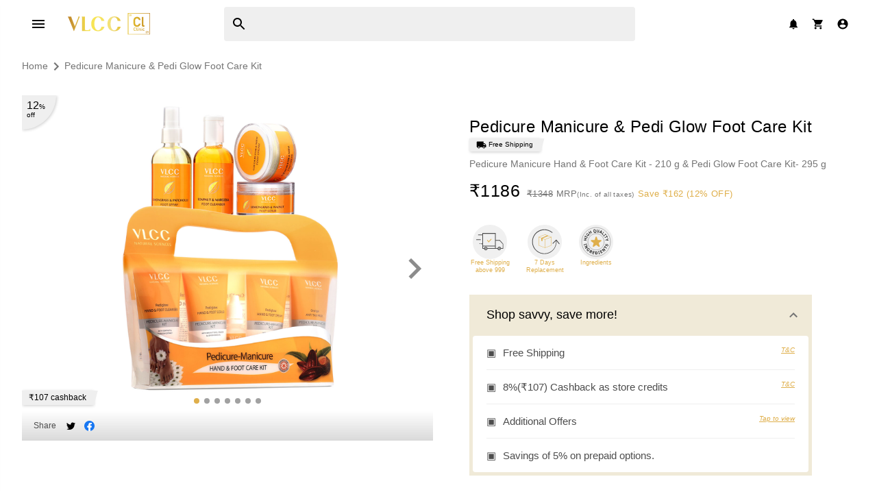

--- FILE ---
content_type: text/html; charset=utf-8
request_url: https://www.vlccproducts.com/pedicure-pedi-glow-kit/p
body_size: 99298
content:
<!DOCTYPE html>
    <html lang="en" >
      <head>
        <meta charset="utf-8" />
        <meta name="viewport" content="width=device-width,minimum-scale=1,user-scalable=no,initial-scale=1" />
        <link rel="preload" as="script" href="https://d2n6bumwnnunyz.cloudfront.net/assets/main.b2f8b20df17503133871.js" />
        <link rel="manifest" href="/manifest.json" />
        <meta name="full-screen" content="yes" />
        <meta name="apple-mobile-web-app-capable" content="yes" />
        <meta name="mobile-web-app-capable" content="yes" />
        <meta name="apple-mobile-web-app-status-bar-style" content="#fafafa" />
        <meta name="theme-color" content="#ffffff" />
        <meta name="apple-mobile-web-app-title" content="VLCC" />
        <link rel="apple-touch-icon" sizes="120x120" href="/icon-120x120.png" />
        <link rel="apple-touch-icon" sizes="152x152" href="/icon-152x152.png" />
        <link rel="apple-touch-icon" sizes="167x167" href="/icon-167x167.png" />
        <link rel="apple-touch-icon" sizes="180x180" href="/icon-180x180.png" />
        <link rel="icon" href="/favicon.ico" />
        <title data-react-helmet="true">VLCC Pedicure-Manicure Hand &amp; Foot Kit &amp; Pedi  Glow Foot Care Kit</title>
        <meta data-react-helmet="true" name="description" content="VLCC Pedicure-Manicure Hand &amp; Foot Kit helps to exfoliation,cuticle care, nail shaping, and moisturization while VLCC Pedi Glow Foot Care Kit transform your feet, exfoliating dead skin, moisturizing dry areas. "/><meta data-react-helmet="true" property="og:description" content="VLCC Pedicure-Manicure Hand &amp; Foot Kit helps to exfoliation,cuticle care, nail shaping, and moisturization while VLCC Pedi Glow Foot Care Kit transform your feet, exfoliating dead skin, moisturizing dry areas. "/><meta data-react-helmet="true" property="og:title" content="Pedicure Manicure &amp; Pedi Glow Foot Care Kit"/><meta data-react-helmet="true" property="og:image" content="https://d2p5rd30inmhrb.cloudfront.net/m2/media/catalog/product/gallery/resized/300/p/e/pedi_manicure_foot_kit_1.jpg"/><meta data-react-helmet="true" property="og:url" content="/pedicure-pedi-glow-kit/p"/><meta data-react-helmet="true" property="og:image:type" content="thumbnail"/><meta data-react-helmet="true" property="og:type" content="video.other"/><meta data-react-helmet="true" property="fb:app_id" content="658006382849199"/><meta data-react-helmet="true" name="robots" content="index, follow, max-image-preview:large, max-snippet:-1, max-video-preview:-1"/>
        <link data-react-helmet="true" rel="canonical" href="https://www.vlccproducts.com/pedicure-pedi-glow-kit/p"/>
        <script data-react-helmet="true" src="https://www.google.com/recaptcha/api.js?render=6LciBM8pAAAAAE_e9Dej38CtAHu3DRF6AXieE5C9"></script><script data-react-helmet="true" src="https://pdp.gokwik.co/v4/build/gokwik.js" defer="true"></script><script data-react-helmet="true" type="application/ld+json">[{"@context":"http://schema.org","@type":"Product","name":"Pedicure Manicure & Pedi Glow Foot Care Kit","image":"https://d2p5rd30inmhrb.cloudfront.net/m2/media/catalog/product/gallery/resized/300/p/e/pedi_manicure_foot_kit_1.jpg","description":"VLCC Pedicure-Manicure Hand & Foot Kit helps to exfoliation,cuticle care, nail shaping, and moisturization while VLCC Pedi Glow Foot Care Kit transform your feet, exfoliating dead skin, moisturizing dry areas. ","sku":"Pedi_Mani_FootGlo_Kit","url":"https://www.vlccproducts.com/pedicure-pedi-glow-kit/p","brand":{"@type":"Brand","name":"VLCC","logo":{"@type":"ImageObject","url":"https://d2p5rd30inmhrb.cloudfront.net/fe/images/11042024-mobile-brand-logo.svg","width":"120","height":"32"}},"offers":{"@type":"Offer","priceCurrency":"INR","price":1186,"url":"https://www.vlccproducts.com/pedicure-pedi-glow-kit/p","availability":"InStock"}}]</script><script data-react-helmet="true" type="application/ld+json">{"@context":"http://schema.org","@type":"BreadcrumbList","itemListElement":[{"@type":"ListItem","position":1,"name":"Home","item":"https://www.vlccproducts.com"},{"@type":"ListItem","position":2,"name":"Pedicure Manicure & Pedi Glow Foot Care Kit","item":"https://www.vlccproducts.com/pedicure-pedi-glow-kit/p"}]}</script>
        <link href="https://d2n6bumwnnunyz.cloudfront.net/assets/vendor.740de8ef17ad1ff3e2f5c6ac18d16b2e.css" rel="stylesheet" />
       
        <style type="text/css" data-styled-components="" data-styled-components-is-local="false">
/* sc-component-id: sc-global-3421101476 */
 html, body {height: 100vh;width: 100vw;-webkit-text-size-adjust: 100%;-ms-text-size-adjust: 100%;margin: 0;padding: 0;background-color: #ffffff;} body {font-family: 'Helvetica Neue', Helvetica, Arial, sans-serif;line-height: 1.3;font-size: 14px;overflow-x: hidden;} body.fontLoaded {font-family: 'Cera Pro';} #app {background-color: #ffffff;overflow: initial;overflow-x: hidden;} input:invalid {box-shadow:none;} input:required {box-shadow:none;} textarea:invalid {box-shadow:none;} textarea:required {box-shadow:none;} p, label {font-family: inherit;margin: 0;} .clearfix:before, .clearfix:after {display: table;content: " ";} .clearfix:after {clear:both;} button {outline: none;} .only-on-mobile-block {display: none;} .only-on-desktop-block {display: none;} .display-none {display: none !important;} .overflow-x-hidden {overflow-x: hidden;}@media only screen    and (min-device-width : 768px) {.no-margin-lr {margin-right: 0 !important;margin-left: 0 !important;}}@media only screen  and (min-device-width : 320px)  and (max-device-width : 768px) { .only-on-mobile-block {display: block !important;} .only-on-desktop-block {display: none !important;}}@media only screen  and (min-device-width : 768px) { .only-on-mobile-block {display: none !important;} .only-on-desktop-block {display: block !important;}} .home-tab-active {font-weight: 700 !important;opacity: 1 !important;}@media only screen and (min-width: 768px) {.home-tab-active {border-bottom: 3px solid #DFAF4B !important;color: #DFAF4B !important;}}@media only screen and (max-width: 767px) {.active-tab-product-options {background-color: #DFAF4B;color: #fff;border-radius: 12px;padding: 5px;bottom: 12px;opacity: 1 !important;box-shadow: 0 2px 2px 0 rgba(0, 0, 0, 0.3);}.active-tab-product-options >p {overflow: hidden;text-overflow: ellipsis;max-width: 120px;min-width: 80px;}} .product-option-tab-inactive {opacity: .5 !important;}@media only screen and (max-width: 767px) {.active-image-product-options {width: 68px;height: 68px;border-radius: 50%;background-color: #ffffff;box-shadow: 0 1px 2px 0 rgba(0, 0, 0, 0.3);padding: 6px 8px;}} .test-active {display: -webkit-box !important;display: -webkit-flex !important;display: -ms-flexbox !important;display: flex !important;} .latest-update >h2 {color: #4fcf64 !important;font-size: 16px !important;}@media only screen and (min-width: 768px) {.latest-update >h2 {font-size: 20px !important;}} .latest-update >h3 {color: #757575 !important;} .latest-update >span {width: 18px !important;height: 18px !important;border-radius: 50%;background-color: #4fcf64 !important;position: absolute;left: -9.7px !important;top: 1px !important;}@media only screen and (min-width: 768px) {.latest-update >span {left: -9.5px !important;}} .tab-active {color: #DFAF4B !important;} .tab-active >span {color: inherit !important;} .tab-active >span >svg {color: inherit !important;} .credits-tab-button {width: auto;border: none !important;border-bottom: 2px solid transparent !important;color: #757575 !important;}@media only screen and (min-width: 768px) {.credits-tab-button {max-width: 100px;}} .active-credit-tab {color: #DFAF4B !important;border-bottom: 2px solid #DFAF4B !important;} .pane-show {display: -webkit-box !important;display: -webkit-flex !important;display: -ms-flexbox !important;display: flex !important;} .full-height {height: 100% !important;overflow-y: initial !important;} .js--fixed--header {position: fixed;top: 0;z-index: 999;width: 100%;-webkit-transform: translateY(-100px);-ms-transform: translateY(-100px);transform: translateY(-100px);} .no-padding-left {padding-left: 0 !important;} .no-padding-right {padding-right: 0 !important;} input:-webkit-autofill {-webkit-box-shadow: 0 0 0 60px #ffffff inset;-webkit-text-fill-color: #000 !important;} .product-options-tab-active {color: #DFAF4B !important;} .login-dialog-active {color: #000000 !important;border-bottom : 2px solid #DFAF4B !important;} .section-cover {padding-top: 20px;}@media only screen and (min-width: 768px) {.section-cover {padding-top: 25px;}} .update-info-dialog {width: 100% !important;height: 100% !important;-webkit-transform: translate(0,0) !important;-ms-transform: translate(0,0) !important;transform: translate(0,0) !important;margin-top: -16px !important;}@media only screen and (min-width: 768px) {.update-info-dialog {margin-top: unset !important;width: unset !important;max-width: 640px !important;min-height: 640px !important;overflow: auto !important;-webkit-transform: translate(0,36px) !important;-ms-transform: translate(0,36px) !important;transform: translate(0,36px) !important;}} .change-max-height {max-height: none !important;overflow-y: initial !important;} .font-48 {font-size: 36px !important;}@media only screen and (min-width: 767px) {.font-48 {font-size: 48px !important;}} .spinner {-webkit-animation:rotate 2s linear infinite;animation:rotate 2s linear infinite;} .spinner .path {stroke-linecap: round;-webkit-animation:dash 1.5s ease-in-out infinite;animation:dash 1.5s ease-in-out infinite;}@-webkit-keyframes rotate {100% {-webkit-transform: rotate(360deg);-ms-transform: rotate(360deg);transform: rotate(360deg);}}@keyframes rotate {100% {-webkit-transform: rotate(360deg);-ms-transform: rotate(360deg);transform: rotate(360deg);}}@-webkit-keyframes dash {0% {stroke-dasharray: 1, 150;stroke-dashoffset: 0;}50% {stroke-dasharray: 90, 150;stroke-dashoffset: -35;}100% {stroke-dasharray: 90, 150;stroke-dashoffset: -124;}}@keyframes dash {0% {stroke-dasharray: 1, 150;stroke-dashoffset: 0;}50% {stroke-dasharray: 90, 150;stroke-dashoffset: -35;}100% {stroke-dasharray: 90, 150;stroke-dashoffset: -124;}} .no-border {border: none !important;padding: 0 !important;} .error-toast.error-toast-opening {-webkit-animation-duration:0.8s;animation-duration:0.8s;-webkit-animation-fill-mode:forwards;animation-fill-mode:forwards;} .error-toast.error-toast-closing {-webkit-animation-duration:0.8s;animation-duration:0.8s;-webkit-animation-fill-mode:forwards;animation-fill-mode:forwards;} .error-toast-opening {-webkit-animation-name:error-toast-opening-keyframes;animation-name:error-toast-opening-keyframes;} .error-toast-closing {-webkit-animation-name:error-toast-closing-keyframes;animation-name:error-toast-closing-keyframes;}@-webkit-keyframes error-toast-opening-keyframes {from {-webkit-transform: translateY(-100px);-ms-transform: translateY(-100px);transform: translateY(-100px);opacity: 0;}to {-webkit-transform: translateY(120px);-ms-transform: translateY(120px);transform: translateY(120px);opacity: 1;}}@keyframes error-toast-opening-keyframes {from {-webkit-transform: translateY(-100px);-ms-transform: translateY(-100px);transform: translateY(-100px);opacity: 0;}to {-webkit-transform: translateY(120px);-ms-transform: translateY(120px);transform: translateY(120px);opacity: 1;}}@-webkit-keyframes error-toast-closing-keyframes {from {-webkit-transform: translateY(120px);-ms-transform: translateY(120px);transform: translateY(120px);opacity: .2;}to {-webkit-transform: translateY(-100px);-ms-transform: translateY(-100px);transform: translateY(-100px);opacity: 0;}}@keyframes error-toast-closing-keyframes {from {-webkit-transform: translateY(120px);-ms-transform: translateY(120px);transform: translateY(120px);opacity: .2;}to {-webkit-transform: translateY(-100px);-ms-transform: translateY(-100px);transform: translateY(-100px);opacity: 0;}} .bottom-to-top-toast {top: unset !important;bottom: -15%;-webkit-transform: translateY(0px) !important;-ms-transform: translateY(0px) !important;transform: translateY(0px) !important;-webkit-animation:transit 4.5s ease-in;animation:transit 4.5s ease-in;}@-webkit-keyframes transit {0% {opacity: 0;bottom: -10%;}15% {opacity: 1;bottom: 15%;}85% {opacity: 1;bottom: 15%;}100% {opacity: 0;bottom: -10%;}}@keyframes transit {0% {opacity: 0;bottom: -10%;}15% {opacity: 1;bottom: 15%;}85% {opacity: 1;bottom: 15%;}100% {opacity: 0;bottom: -10%;}} .bottom-to-top-lto-toast {-webkit-transform: translate3d(0,0,0);top: unset !important;bottom: -15%;-webkit-transform: translateY(0px) !important;-ms-transform: translateY(0px) !important;transform: translateY(0px) !important;-webkit-animation:transitlto 3s ease-in;animation:transitlto 3s ease-in;}@-webkit-keyframes transitlto {0% {opacity: 0;bottom: -15%;}15% {opacity: 1;bottom: 15%;}85% {opacity: 1;bottom: 15%;}100% {opacity: 0;bottom: -15%;}}@keyframes transitlto {0% {opacity: 0;bottom: -15%;}15% {opacity: 1;bottom: 15%;}85% {opacity: 1;bottom: 15%;}100% {opacity: 0;bottom: -15%;}} .top-to-bottom-lto-toast {-webkit-transform: translate3d(0,0,0);-webkit-transform: translateY(0px) !important;-ms-transform: translateY(0px) !important;transform: translateY(0px) !important;-webkit-animation:ltotoast 3s ease-in !important;animation:ltotoast 3s ease-in !important;}@-webkit-keyframes ltotoast {0% {opacity: 0;top: -15%;}15% {opacity: 1;top: 15%;}85% {opacity: 1;top: 15%;}100% {opacity: 0;top: -15%;}}@keyframes ltotoast {0% {opacity: 0;top: -15%;}15% {opacity: 1;top: 15%;}85% {opacity: 1;top: 15%;}100% {opacity: 0;top: -15%;}} .full-width {width: 100% !important;} .main-wrapper {min-height: 100vh;padding-top: 30px;}@media only screen and (min-device-width : 768px) {.main-wrapper {padding-top: 30px;}} .min-h {min-height: 105vh;} .disable-this-section {opacity: 0.45 !important;pointer-events: none;cursor: default;} .lazyLoaded {-webkit-animation:fade-in-lazy-load 1s;animation:fade-in-lazy-load 1s;} .showBlur {filter: saturate(200%) blur(35px);} .showBlurSmall {filter: saturate(200%) blur(3px);}@-webkit-keyframes fade-in-lazy-load {0% {opacity: 0.1;}100% {opacity: 1;}}@keyframes fade-in-lazy-load {0% {opacity: 0.1;}100% {opacity: 1;}} .addressPageContainerHide {display: none !important;} .test-needhelp {-webkit-transition: width .5s;transition: width .5s;}@-webkit-keyframes testSlide {from {-webkit-transform: scale(0);-ms-transform: scale(0);transform: scale(0);}to {-webkit-transform: scale(1.2);-ms-transform: scale(1.2);transform: scale(1.2);opacity: 1;}}@keyframes testSlide {from {-webkit-transform: scale(0);-ms-transform: scale(0);transform: scale(0);}to {-webkit-transform: scale(1.2);-ms-transform: scale(1.2);transform: scale(1.2);opacity: 1;}} .grecaptcha-badge {visibility: hidden !important;}

</style><style type="text/css" data-styled-components="bwYwtH eZRnLo hUaSXv dUtXqD ejCkwJ kGsrWG Vdack gBItBX iOsMmZ cDtvnX fgDTEZ frXImP jDVOyc iYSFwy ZnsLA CiMfu eiFwSd idStFr jHynSa dTOcoP pdOfi iBpuHs cPNQib bjLHOB jwVALW hTtBNl jKUrVH dBffvh Vsoxb gqZUZj cXjnQP bXiFkc hLOUHM gXaxEj dQLLcx kBnHnE gGYvzN fvxHXl cUANIc gaYvpb ofsoz dLTENS bZyJQj ifmtzU idRZN bkUcIU fTqqVt eNxTzs htEWRA KPUHm gfuIhx ghXaCg vPVoc ffphKp iQCDGX cKGUt cYdnwD bIAqqi cqDOyp fgkEY dDdaub hmpbii btQffX hrclNC dfZOEl fpLokT kgShzr faDzBs ivKIjF bKfImX inCOZs rbueN hJcYvh eiiUBY LfcEj tlTtk gmcBAd jcOLqi bRWPzh eQUgni kwjhrR MWLgI PtEEr dsRSIc AXaua ipOlNm eOJGwe fvfOLt cXqUAL bDGmut gCsbrd ibybPw kvgwdM hDFyXd gjuidS fFDNPL fVzYtx hZBFol hkNbKW iGGFWa jAwHLJ ifzCGN caarum dCOGsB iwUVXR eXGbht dmqUIn hGfhbP jeBxEl dDULbo bnzMTJ fqsVEp kLZaiS dXkWgz enrUoX heJNTX fyhjdK dXDVYY jERYiQ cjWswG dwuVRA kHltCc ljOygt jqKhng bgGSVZ bDOezk bYlZSR ffAhfU zGPIR fkFotm eAABkG jEoeMN bJEoNO fgZiRj DqLhH gAyMBh fFQqsw cLysbv iclWsj kgHgEQ gUhaYY cSPPwz coyPcM dpLmMV cQtSyX hiOsHV kHhKRA gvUUmU bVQPeV gWygdL fmrEVf iRAXJT lnOXuA gxpmvG hNldOo jGfQIe TjUJA esqUPo kdNHaZ hHzvow kAQtua hwqTqj chSHms juRvwj fXHJsA krvngJ kcbQNx fyqLzV ecbmjT hyQimn clpwlR ezaOZa hTZcu kPsUCv dgYMaJ jrWiMX dnrCb fdoCnC euhRJm dgQbdT hjHgdE jbIuLw gcWbGp jJCQUg deKlzQ huLOS hBCfJL fvkXrM jOeTEr dQqrcQ iVBcTw eywGSv eforzo obQJg hOlPni biAOlt bZCbm jbVWSb bvIhaY dXvBcR iOsJDW eziVsc fYoYlA ivcbVx dxbFDD cyGOKo bUjxYT DxxoT dpCOHB gVEGOW ZPSlu earCrm kUMGIb kjRTrL fewxjG iRfKuZ bwLvEC jeCsKR khaxKf ccodue iPUQbc gkJrLD gPsXfv LimkM gfrvCs kZzZYj bYhDNB boNnqL cIHwvp gepakA bmmuGt gSSWUe jHuBbN fVNVca eDWUHA AHVcP ciSogF dwapkL dLtkji epHAda dXQTJW eeoDNJ gOxBoK cmavZP dPqtFp gGicPH dKvjjC bFBPzH esUcOp fXQqSt issLQf gfJWZO rEGqw czEoxI jTZZFJ jGryuV cRtffQ inGQDW hCVrrQ DbuWp goSOvF jovAXO bTPHby fFFoRM hOpVbg gcFQcY oAlRn kQGgPZ fvYifh XTdXZ dacUub dNwuzM wyQZz idvyzM gWiCQW cMuKUB gWzGVi iKofxz hXvHIP jatOmJ eHNcJM dHdCnC ebAskn gxzuLT dXuenG bndPGA bkIoBH gWxROg bLeUdo ipkBoz itiUts" data-styled-components-is-local="true">
/* sc-component-id: Wrapper__ProgressBarWrapper-dIsUqo */

.bwYwtH {position: fixed;top: 0;left: 0;width: 100%;visibility: hidden;opacity: 0;-webkit-transition: all 500ms ease-in-out;transition: all 500ms ease-in-out;z-index: -10;}
/* sc-component-id: Percent__ProgressBarPercent-kJdDiS */

.eZRnLo {height: 2px;background: #DFAF4B;-webkit-transition: all 300ms ease;transition: all 300ms ease;}
/* sc-component-id: Container-klzlrk */

.cDtvnX {display: -webkit-box;display: -webkit-flex;display: -ms-flexbox;display: flex;vertical-align: middle;width: 100%;white-space: nowrap;-webkit-box-pack: start;-webkit-justify-content: flex-start;-ms-flex-pack: start;justify-content: flex-start;-webkit-align-items: center;-webkit-box-align: center;-ms-flex-align: center;align-items: center;height: 52px;padding-left:15px;padding-right: 5px;}
/* sc-component-id: InnerContainer-icujZd */

.fgDTEZ {-webkit-transform: translateY(0px);-ms-transform: translateY(0px);transform: translateY(0px);}.fgDTEZ a {text-decoration: none;}
/* sc-component-id: TopIconBarLinks-dGjQFv */

.iOsMmZ {color: #fff;display: table-cell;vertical-align: middle;text-align: center;width: 20%;width: 36px;max-height: 16px;line-height: 10px;position: relative;overflow: inherit;}.iOsMmZ a {text-decoration: none;}@media only screen and (min-device-width : 768px) {.iOsMmZ {max-height: none;}}
/* sc-component-id: TopBar-fijPSZ */

.gBItBX {width: 100%;font-size: 16px;color: #eaeaea;display: table;table-layout: fixed;overflow-x: hidden;backface-visibility: hidden;padding-right: 5px;}
/* sc-component-id: NavBarMobile__StaticWrapper-gavxKp */

.kGsrWG {width: 100%;position: relative;backface-visibility: hidden;}
/* sc-component-id: NavBarMobile__Wrapper-BwhgU */

.Vdack {top: 0;right: 0;left: 0;width: 100%;z-index: 1200;#fff;min-height: 52px;height: 52px;}
/* sc-component-id: Grid-cTIXCW */

.cPNQib {margin-right:auto;margin-left:auto;}@media only screen and (min-width: 48em){.cPNQib {width: 46rem;}}@media only screen and (min-width: 64em){.cPNQib {width: 61rem;}}@media only screen and (min-width: 75em){.cPNQib {width: 76rem;}}

.gSSWUe {margin-right:auto;margin-left:auto;padding-right:2rem;padding-left:2rem;}
/* sc-component-id: Row-guwMhk */

.pdOfi {box-sizing:border-box;display: -webkit-box;display: -webkit-flex;display: -ms-flexbox;display: flex;-webkit-flex:0 1 auto;-ms-flex:0 1 auto;flex:0 1 auto;-webkit-flex-direction:row;-ms-flex-direction:row;flex-direction:row;-webkit-flex-wrap:wrap;-ms-flex-wrap:wrap;flex-wrap:wrap;margin-right:-0.5rem;margin-left:-0.5rem;}

.gxpmvG {box-sizing:border-box;display: -webkit-box;display: -webkit-flex;display: -ms-flexbox;display: flex;-webkit-flex:0 1 auto;-ms-flex:0 1 auto;flex:0 1 auto;-webkit-flex-direction:row;-ms-flex-direction:row;flex-direction:row;-webkit-flex-wrap:wrap;-ms-flex-wrap:wrap;flex-wrap:wrap;margin-right:-0.5rem;margin-left:-0.5rem;}@media only screen and (min-width: 0em){.gxpmvG {-webkit-box-pack: end;-webkit-justify-content: flex-end;-ms-flex-pack: end;justify-content: flex-end;text-align: end;}}

.hTZcu {box-sizing:border-box;display: -webkit-box;display: -webkit-flex;display: -ms-flexbox;display: flex;-webkit-flex:0 1 auto;-ms-flex:0 1 auto;flex:0 1 auto;-webkit-flex-direction:row;-ms-flex-direction:row;flex-direction:row;-webkit-flex-wrap:wrap;-ms-flex-wrap:wrap;flex-wrap:wrap;margin-right:-0.5rem;margin-left:-0.5rem;}@media only screen and (min-width: 64em){.hTZcu {-webkit-box-pack: center;-webkit-justify-content: center;-ms-flex-pack: center;justify-content: center;text-align: center;}}
/* sc-component-id: Col-bXfyBz */

.iBpuHs {box-sizing:border-box;-webkit-flex:0 0 auto;-ms-flex:0 0 auto;flex:0 0 auto;padding-right:0.5rem;padding-left:0.5rem;}@media only screen and (min-width: 0em){.iBpuHs {-webkit-flex-basis: 100%;-ms-flex-basis: 100%;flex-basis: 100%;max-width: 100%;display: block;}}@media only screen and (min-width: 48em){.iBpuHs {-webkit-flex-basis: 100%;-ms-flex-basis: 100%;flex-basis: 100%;max-width: 100%;display: block;}}@media only screen and (min-width: 64em){.iBpuHs {-webkit-flex-basis: 100%;-ms-flex-basis: 100%;flex-basis: 100%;max-width: 100%;display: block;}}

.eNxTzs {box-sizing:border-box;-webkit-flex:0 0 auto;-ms-flex:0 0 auto;flex:0 0 auto;padding-right:0.5rem;padding-left:0.5rem;}@media only screen and (min-width: 0em){.eNxTzs {-webkit-flex-basis: 100%;-ms-flex-basis: 100%;flex-basis: 100%;max-width: 100%;display: block;}}@media only screen and (min-width: 48em){.eNxTzs {-webkit-flex-basis: 33.333333333333336%;-ms-flex-basis: 33.333333333333336%;flex-basis: 33.333333333333336%;max-width: 33.333333333333336%;display: block;}}@media only screen and (min-width: 64em){.eNxTzs {-webkit-flex-basis: 33.333333333333336%;-ms-flex-basis: 33.333333333333336%;flex-basis: 33.333333333333336%;max-width: 33.333333333333336%;display: block;}}

.gfuIhx {box-sizing:border-box;-webkit-flex:0 0 auto;-ms-flex:0 0 auto;flex:0 0 auto;padding-right:0.5rem;padding-left:0.5rem;}@media only screen and (min-width: 0em){.gfuIhx {-webkit-flex-basis: 100%;-ms-flex-basis: 100%;flex-basis: 100%;max-width: 100%;display: block;}}@media only screen and (min-width: 48em){.gfuIhx {-webkit-flex-basis: 50%;-ms-flex-basis: 50%;flex-basis: 50%;max-width: 50%;display: block;}}@media only screen and (min-width: 64em){.gfuIhx {-webkit-flex-basis: 50%;-ms-flex-basis: 50%;flex-basis: 50%;max-width: 50%;display: block;}}

.fqsVEp {box-sizing:border-box;-webkit-flex:0 0 auto;-ms-flex:0 0 auto;flex:0 0 auto;padding-right:0.5rem;padding-left:0.5rem;}@media only screen and (min-width: 0em){.fqsVEp {-webkit-flex-basis: 33.333333333333336%;-ms-flex-basis: 33.333333333333336%;flex-basis: 33.333333333333336%;max-width: 33.333333333333336%;display: block;}}

.cLysbv {box-sizing:border-box;-webkit-flex:0 0 auto;-ms-flex:0 0 auto;flex:0 0 auto;padding-right:0.5rem;padding-left:0.5rem;}@media only screen and (min-width: 0em){.cLysbv {-webkit-flex-basis: 100%;-ms-flex-basis: 100%;flex-basis: 100%;max-width: 100%;display: block;}}@media only screen and (min-width: 48em){.cLysbv {-webkit-flex-basis: 41.66666666666667%;-ms-flex-basis: 41.66666666666667%;flex-basis: 41.66666666666667%;max-width: 41.66666666666667%;display: block;}}@media only screen and (min-width: 64em){.cLysbv {-webkit-flex-basis: 41.66666666666667%;-ms-flex-basis: 41.66666666666667%;flex-basis: 41.66666666666667%;max-width: 41.66666666666667%;display: block;}}

.bVQPeV {box-sizing:border-box;-webkit-flex:0 0 auto;-ms-flex:0 0 auto;flex:0 0 auto;padding-right:0.5rem;padding-left:0.5rem;}@media only screen and (min-width: 0em){.bVQPeV {-webkit-flex-basis: 100%;-ms-flex-basis: 100%;flex-basis: 100%;max-width: 100%;display: block;}}@media only screen and (min-width: 48em){.bVQPeV {-webkit-flex-basis: 58.333333333333336%;-ms-flex-basis: 58.333333333333336%;flex-basis: 58.333333333333336%;max-width: 58.333333333333336%;display: block;}}@media only screen and (min-width: 64em){.bVQPeV {-webkit-flex-basis: 58.333333333333336%;-ms-flex-basis: 58.333333333333336%;flex-basis: 58.333333333333336%;max-width: 58.333333333333336%;display: block;}}

.hNldOo {box-sizing:border-box;-webkit-flex:0 0 auto;-ms-flex:0 0 auto;flex:0 0 auto;padding-right:0.5rem;padding-left:0.5rem;}@media only screen and (min-width: 0em){.hNldOo {-webkit-flex-basis: 100%;-ms-flex-basis: 100%;flex-basis: 100%;max-width: 100%;display: block;}}@media only screen and (min-width: 64em){.hNldOo {-webkit-flex-basis: 100%;-ms-flex-basis: 100%;flex-basis: 100%;max-width: 100%;display: block;}}

.huLOS {box-sizing:border-box;-webkit-flex:0 0 auto;-ms-flex:0 0 auto;flex:0 0 auto;padding-right:0.5rem;padding-left:0.5rem;}@media only screen and (min-width: 0em){.huLOS {-webkit-flex-basis: 100%;-ms-flex-basis: 100%;flex-basis: 100%;max-width: 100%;display: block;}}@media only screen and (min-width: 64em){.huLOS {-webkit-flex-basis: 50%;-ms-flex-basis: 50%;flex-basis: 50%;max-width: 50%;display: block;}}

.fXQqSt {box-sizing:border-box;-webkit-flex:0 0 auto;-ms-flex:0 0 auto;flex:0 0 auto;padding-right:0.5rem;padding-left:0.5rem;}@media only screen and (min-width: 0em){.fXQqSt {-webkit-flex-basis: 100%;-ms-flex-basis: 100%;flex-basis: 100%;max-width: 100%;display: block;}}@media only screen and (min-width: 64em){.fXQqSt {-webkit-flex-basis: 58.333333333333336%;-ms-flex-basis: 58.333333333333336%;flex-basis: 58.333333333333336%;max-width: 58.333333333333336%;display: block;}}

.czEoxI {box-sizing:border-box;-webkit-flex:0 0 auto;-ms-flex:0 0 auto;flex:0 0 auto;padding-right:0.5rem;padding-left:0.5rem;}@media only screen and (min-width: 0em){.czEoxI {-webkit-flex-basis: 100%;-ms-flex-basis: 100%;flex-basis: 100%;max-width: 100%;display: block;}}@media only screen and (min-width: 64em){.czEoxI {-webkit-flex-basis: 41.66666666666667%;-ms-flex-basis: 41.66666666666667%;flex-basis: 41.66666666666667%;max-width: 41.66666666666667%;display: block;}}

.inGQDW {box-sizing:border-box;-webkit-flex:0 0 auto;-ms-flex:0 0 auto;flex:0 0 auto;padding-right:0.5rem;padding-left:0.5rem;}
/* sc-component-id: WithQtyWrapper-gjWglr */

.gPsXfv {display: -webkit-box;display: -webkit-flex;display: -ms-flexbox;display: flex;-webkit-box-pack: center;-webkit-justify-content: center;-ms-flex-pack: center;justify-content: center;-webkit-align-items: center;-webkit-box-align: center;-ms-flex-align: center;align-items: center;width: 100%;position: fixed;bottom: 0;z-index: 999;height: 60px;right: 0;left: 0;border: none;backface-visibility: hidden;background-color: #eaeaea;}@media only screen and (min-width:768px) {.gPsXfv {-webkit-box-pack: start;-webkit-justify-content: flex-start;-ms-flex-pack: start;justify-content: flex-start;-webkit-align-items: center;-webkit-box-align: center;-ms-flex-align: center;align-items: center;position: relative;background-color: transparent;height: 50px;margin-top: 40px;margin-bottom: 25px;}}
/* sc-component-id: QtyBox-haHTKX */

.LimkM {position: absolute;top: 5px;left: 25px;padding: 12px 0;font-size: 18px;font-weight: 500;color: #4d4d4d;letter-spacing: 1.4px;}@media only screen and (min-device-width : 768px) {.LimkM {z-index: 2;top: 0;}}
/* sc-component-id: AddToCartBundle__AddToCartWithQtyStyled-bNjIwD */

.gfrvCs {width: 100% !important;height: 60px !important;line-height: 1.3 !important;display: -webkit-box !important;display: -webkit-flex !important;display: -ms-flexbox !important;display: flex !important;-webkit-box-pack: center !important;-webkit-justify-content: center !important;-ms-flex-pack: center !important;justify-content: center !important;-webkit-align-items: center !important;-webkit-box-align: center !important;-ms-flex-align: center !important;align-items: center !important;text-align: center !important;-ms-flex-line-pack: center !important;align-content: center !important;-webkit-flex-direction: row !important;-ms-flex-direction: row !important;flex-direction: row !important;-webkit-flex-wrap: wrap !important;-ms-flex-wrap: wrap !important;flex-wrap: wrap !important;}@media only screen and (min-device-width : 768px) {.gfrvCs {width: 194px !important;height: 50px !important;margin-left: 10px !important;}}.gfrvCs span {font-size: 18px !important;color: #fff !important;width: 200px !important;text-align: center !important;display: -webkit-box !important;display: -webkit-flex !important;display: -ms-flexbox !important;display: flex !important;white-space: nowrap !important;-webkit-align-items: center !important;-webkit-box-align: center !important;-ms-flex-align: center !important;align-items: center !important;-webkit-box-pack: center !important;-webkit-justify-content: center !important;-ms-flex-pack: center !important;justify-content: center !important;}
/* sc-component-id: ProductImage-czxphg */

.cKGUt {max-width: 100%;max-height: 95%;width: auto;height: auto;display: -webkit-box;display: -webkit-flex;display: -ms-flexbox;display: flex;-webkit-box-pack: center;-webkit-justify-content: center;-ms-flex-pack: center;justify-content: center;-webkit-align-items: center;-webkit-box-align: center;-ms-flex-align: center;align-items: center;backface-visibility: hidden;}@media only screen and (min-device-width : 768px) {.cKGUt {margin-left: 0px;max-height: 100%;}}
/* sc-component-id: SlidePanelButtons__StyledButtonRight-cSRRrA */

.iVBcTw {position: absolute;top: 50%;-webkit-transform: translateY(-50%);-ms-transform: translateY(-50%);transform: translateY(-50%);right: 3px;background-color:transparent;color:rgba(0,0,0,.1);height: 60px;width: 60px;border-radius: 50%;box-shadow: none;cursor: pointer;border: none;opacity: .9;outline: none;}.iVBcTw svg {color: rgba(0, 0, 0, 0.5) !important;}.iVBcTw:hover >svg {color: #DFAF4B !important;}
/* sc-component-id: DiscountAndCashbackBadge__Wrapper-jgveBm */

.dQqrcQ .cb{position: absolute;left: 0;bottom: 8px;top: unset;font-size: 10px;background: #efefef;border-radius: 0 1px 1px 0;padding: 0 10px;color: #000;box-shadow: 1px 1px 4px rgb(0 0 0 / 20%);z-index: 1;line-height: 1.8;}@media only screen and (max-width : 768px) {.dQqrcQ .cb{display:none;}}.dQqrcQ .cb:before {content: "";position: absolute;right: -4px;top: 0;height: 100%;width: 8px;-webkit-transform: skewX(-15deg);-ms-transform: skewX(-15deg);transform: skewX(-15deg);background: #efefef;}.dQqrcQ .cb_nodiscount {bottom: unset;top: 0;}.dQqrcQ .cb_md {font-size: 12px;}.dQqrcQ .cb_lg {font-size: 12px;}.dQqrcQ .disc {position: absolute;top: 0;left: 0;width: 40px;height: 40px;background: #efefef;color: #000;border-bottom-right-radius: 100%;box-shadow: 1px 1px 4px rgb(0 0 0 / 20%);padding: 9px 7px;font-size: 12px;line-height: .8;z-index: 1;text-align: left;}.dQqrcQ .disc_subtext {font-size: 8px;display: inline;}.dQqrcQ .disc_lg.disc_circle {border-radius: 100%;padding: 10px;font-size: 18px;display: -webkit-box;display: -webkit-flex;display: -ms-flexbox;display: flex;-webkit-flex-direction: column;-ms-flex-direction: column;flex-direction: column;line-height: 15px;-webkit-box-pack: center;-webkit-justify-content: center;-ms-flex-pack: center;justify-content: center;-webkit-align-items: center;-webkit-box-align: center;-ms-flex-align: center;align-items: center;border: 2px solid;-webkit-transform: rotate(-20deg);-ms-transform: rotate(-20deg);transform: rotate(-20deg);font-weight: 500;}.dQqrcQ .disc_lg.disc_circle div {display: -webkit-box;display: -webkit-flex;display: -ms-flexbox;display: flex;-webkit-align-items: center;-webkit-box-align: center;-ms-flex-align: center;align-items: center;}.dQqrcQ .disc_lg.disc_circle .disc_subtext {font-size: 8px;display: -webkit-box;display: -webkit-flex;display: -ms-flexbox;display: flex;-webkit-flex-direction: column;-ms-flex-direction: column;flex-direction: column;line-height: .8;}.dQqrcQ .disc_lg.disc_circle .abs_val {line-height: 1.6;}.dQqrcQ .disc_md {width: 45px;height: 45px;font-size: 16px;border-bottom-right-radius: 100%;}.dQqrcQ .disc_md .disc_subtext {font-size: 9px;}.dQqrcQ .disc_lg {width: 50px;height: 50px;font-size: 16px;border-bottom-right-radius: 100%;}.dQqrcQ .disc_lg .disc_subtext {font-size: 10px;}
/* sc-component-id: ProductTags__TagContainer-dgarzf */

.iOsJDW {display: -webkit-box;display: -webkit-flex;display: -ms-flexbox;display: flex;-webkit-align-items: center;-webkit-box-align: center;-ms-flex-align: center;align-items: center;gap: 8px;position: absolute;bottom: 19px;left: 0;}
/* sc-component-id: ProductTags__FreeShippingLabel-kXFYRX */

.eziVsc {text-align: center;color: #000;font-size: 10px;background: #efefef;padding: 2px 10px;border-radius: 0 1px 1px 0;display: inline-block;position: absolute;left: 0;box-shadow: 1px 1px 4px rgb(0 0 0 / 20%);white-space: nowrap;word-break: break-word;}.eziVsc::before {content: "";position: absolute;right: -4px;top: 0;height: 100%;width: 8px;-webkit-transform: skewX(-15deg);-ms-transform: skewX(-15deg);transform: skewX(-15deg);background: #efefef;}
/* sc-component-id: NeedHelpButton__StyledButton-jNUayz */

.bkUcIU {position: fixed;display: -webkit-box;display: -webkit-flex;display: -ms-flexbox;display: flex;-webkit-box-pack: center;-webkit-justify-content: center;-ms-flex-pack: center;justify-content: center;-webkit-align-items: center;-webkit-box-align: center;-ms-flex-align: center;align-items: center;right: 0px;z-index: 1200;height: 30px;font-size: 14px;font-weight: 500;background-color: #DFAF4B;color: #fff;border-radius: 4px;box-shadow: -1px 0 2px 0 rgba(0, 0, 0, 0.3);border: hidden;border-radius: 30px 0px 0px 30px;top: 320px;text-decoration: none;}.bkUcIU.click-animation {-webkit-animation:clickEffect 0.8s infinite;animation:clickEffect 0.8s infinite;}@-webkit-keyframes clickEffect {0% {-webkit-transform: scale(1);-ms-transform: scale(1);transform: scale(1);}50% {-webkit-transform: scale(1.1);-ms-transform: scale(1.1);transform: scale(1.1);}100% {-webkit-transform: scale(1);-ms-transform: scale(1);transform: scale(1);}}@keyframes clickEffect {0% {-webkit-transform: scale(1);-ms-transform: scale(1);transform: scale(1);}50% {-webkit-transform: scale(1.1);-ms-transform: scale(1.1);transform: scale(1.1);}100% {-webkit-transform: scale(1);-ms-transform: scale(1);transform: scale(1);}}@media only screen and (min-device-width : 768px) {.bkUcIU {text-decoration: none;width: 130px;height: 40px;border-radius: 20px;padding: 10px 25px;top: inherit;position: relative;margin: 0 15px;}}
/* sc-component-id: SearchInput__InputBox-eODzxp */

.idRZN {display: -webkit-box;display: -webkit-flex;display: -ms-flexbox;display: flex;padding: 0 5px 0 40px;position: relative;border: none;outline: none;background-color: #efefef;color: #000;cursor: inherit;font-style: inherit;font-variant: inherit;font-weight: inherit;font-stretch: inherit;font-size: inherit;line-height: inherit;font-family: inherit;opacity: 1;-webkit-tap-highlight-color: rgba(0, 0, 0, 0);border-radius: 4px;}.idRZN:hover {cursor: text;}.idRZN {width: 95%;height: 36px;z-index: 1300;-webkit-box-pack: center;-webkit-justify-content: center;-ms-flex-pack: center;justify-content: center;-webkit-align-items: center;-webkit-box-align: center;-ms-flex-align: center;align-items: center;margin-left: auto;}.idRZN::-webkit-input-placeholder {color: #000;font-weight: bold;opacity: 1;}.idRZN::-moz-placeholder {color: #000;font-weight: bold;opacity: 1;}.idRZN:-ms-input-placeholder {color: #000;font-weight: bold;opacity: 1;}.idRZN::placeholder {color: #000;font-weight: bold;opacity: 1;}.idRZN:-ms-input-placeholder {color: #000;font-weight: bold;}.idRZN::-ms-input-placeholder {color: #000;font-weight: bold;}

.dnrCb {display: -webkit-box;display: -webkit-flex;display: -ms-flexbox;display: flex;padding: 0 5px 0 40px;position: relative;border: none;outline: none;background-color: #efefef;color: #000;cursor: inherit;font-style: inherit;font-variant: inherit;font-weight: inherit;font-stretch: inherit;font-size: inherit;line-height: inherit;font-family: inherit;opacity: 1;-webkit-tap-highlight-color: rgba(0, 0, 0, 0);border-radius: 4px;}.dnrCb:hover {cursor: text;}.dnrCb {width: 600px;height: 50px;margin: 0 30px;}.dnrCb::-webkit-input-placeholder {color: #000;font-weight: bold;opacity: 1;}.dnrCb::-moz-placeholder {color: #000;font-weight: bold;opacity: 1;}.dnrCb:-ms-input-placeholder {color: #000;font-weight: bold;opacity: 1;}.dnrCb::placeholder {color: #000;font-weight: bold;opacity: 1;}.dnrCb:-ms-input-placeholder {color: #000;font-weight: bold;}.dnrCb::-ms-input-placeholder {color: #000;font-weight: bold;}
/* sc-component-id: HeaderHeightSub-gokrgu */

.clpwlR {position: relative;height: 70px;}
/* sc-component-id: NavBar-jMybNz */

.ezaOZa {position: fixed;top: 0;will-change: transform;width: 100%;height: 70px;z-index: 1000;background-color: #fff;display: -webkit-box;display: -webkit-flex;display: -ms-flexbox;display: flex;-webkit-align-items: center;-webkit-box-align: center;-ms-flex-align: center;align-items: center;-webkit-box-pack: center;-webkit-justify-content: center;-ms-flex-pack: center;justify-content: center;}.ezaOZa .wrapper {display: -webkit-box !important;display: -webkit-flex !important;display: -ms-flexbox !important;display: flex !important;-webkit-flex-direction: row;-ms-flex-direction: row;flex-direction: row;-webkit-box-pack: start;-webkit-justify-content: flex-start;-ms-flex-pack: start;justify-content: flex-start;-webkit-align-items: center;-webkit-box-align: center;-ms-flex-align: center;align-items: center;height: 100%;}.ezaOZa a {text-decoration: none;}
/* sc-component-id: HeaderDesktop__StyledCol-fYhSss */

.kPsUCv {-webkit-box-pack: space-between !important;-webkit-justify-content: space-between !important;-ms-flex-pack: space-between !important;justify-content: space-between !important;}
/* sc-component-id: HeaderDesktop__Searchform-bvTDgg */

.jrWiMX {display: -webkit-inline-box;display: -webkit-inline-flex;display: -ms-flexbox;display: inline-flex;z-index: 999;}
/* sc-component-id: HeaderDesktop__InputSearchIcon-hEVjYb */

.dgYMaJ {position:absolute;z-index: 9999;left: 40px;opacity: 1;}
/* sc-component-id: Button-hYXUXp */

.fXHJsA {padding: 16px 50px;min-width: 200px;border-radius: 4px;font-size: 16px;text-align: center;font-weight: 500;font-family: inherit;color: #DFAF4B;border: 1px solid #DFAF4B;background-color: #fff;outline: none;cursor: pointer;}@media only screen and (min-width: 768px) {.fXHJsA:hover {color: #fff !important;background-color: #DFAF4B !important;}.fXHJsA:hover svg {fill: #fff !important;}}
/* sc-component-id: FlexCenter-bxYXOt */

.juRvwj {display: -webkit-box;display: -webkit-flex;display: -ms-flexbox;display: flex;-webkit-box-pack: center;-webkit-justify-content: center;-ms-flex-pack: center;justify-content: center;-webkit-align-items: center;-webkit-box-align: center;-ms-flex-align: center;align-items: center;width: 100%;margin-top: 20px;}@media only screen and (min-width:768px) {.juRvwj {margin-top: 40px;width: auto;}}
/* sc-component-id: Details-gvTZnM */

.gCsbrd {color: #d8d8d8;font-size: 12px;font-weight: normal;text-tranform: capitalize;margin-top: 0;margin-bottom: 4px;text-align: left;}@media only screen and (min-width: 768px) {.gCsbrd {font-size: 14px;}}
/* sc-component-id: LoaderBox__HoldPlace-Zfjos */

.iYSFwy {display: -webkit-box;display: -webkit-flex;display: -ms-flexbox;display: flex;-webkit-flex-direction: column;-ms-flex-direction: column;flex-direction: column;width: 100%;height: 150px;background-color: #f0f0f0;padding: 15px;margin-bottom: 15px;}
/* sc-component-id: LoaderBox__DrawLine-cgrhfE */

.ghXaCg {width: 60%;height: 8px;display: inline-block;margin-bottom: 8px;background-color: #e4e4e4;}
/* sc-component-id: LoaderHeading__DrawLine-eKuJXu */

.ZnsLA {width: 100%;height: 15px;display: -webkit-box;display: -webkit-flex;display: -ms-flexbox;display: flex;margin-bottom: 8px;background-color: #f0f0f0;}
/* sc-component-id: MobileSideDrawer__StyledIconButton-dPqFYA */

.jDVOyc {position: absolute !important;top: 0px;right: 0;z-index: 2 !important;}
/* sc-component-id: MobileSideDrawer__PrimaryMenuItem-gbHLvs */

.dgQbdT {font-size: 16px !important;font-weight: 500 !important;text-align: left;color: #000000 !important;padding: 5px 0px !important;border-bottom: solid 1px #E0E0E0 !important;}@media only screen and (min-device-width : 768px) {.dgQbdT {border-bottom: none !important;}}.dgQbdT .sub {color: #757575 !important;margin-top: 10px !important;font-size: 12px !important;font-weight: 300;}
/* sc-component-id: MobileSideDrawer__SubMenuItem-hhuFot */

.hjHgdE {font-size: 14px !important;fon15-weight: 500 !important;font-style: normal !important;text-align: left !important;color: #757575 !important;padding: 5px 0px !important;border-bottom: solid 1px #E0E0E0 !important;}@media only screen and (min-device-width : 768px) {.hjHgdE {line-height: 12px !important;border: none !important;}}
/* sc-component-id: MobileSideDrawer__MenuFooter-cFgxFX */

.CiMfu {background-color: #f3f3f3 !important;padding: 15px;position: absolute;left: 0;right: 0;}
/* sc-component-id: MobileSideDrawer__MenuFooterItem-csrsGt */

.eiFwSd {color: #000000 !important;display: -webkit-box !important;display: -webkit-flex !important;display: -ms-flexbox !important;display: flex !important;-webkit-box-pack: center;-webkit-justify-content: center;-ms-flex-pack: center;justify-content: center;-webkit-flex-direction: column;-ms-flex-direction: column;flex-direction: column;-webkit-align-items: flex-start;-webkit-box-align: flex-start;-ms-flex-align: flex-start;align-items: flex-start;padding: 20px 0 16px !important;}
/* sc-component-id: MobileSideDrawer__MenuFooterContent-cycCQS */

.idStFr {color: #757575 !important;height: auto !important;line-height: 20px !important;margin-top: 10px !important;}
/* sc-component-id: MobileSideDrawer__StyledList-hdDrsQ */

.fdoCnC {padding: 0px !important;min-height: 85vh;}.fdoCnC >div:last-child >a {border-bottom: none !important;}
/* sc-component-id: MobileSideDrawer__CustomerDetailItem-ioREKH */

.euhRJm {height: 170px;width: 100%;display: -webkit-box !important;display: -webkit-flex !important;display: -ms-flexbox !important;display: flex !important;-webkit-box-pack: start !important;-webkit-justify-content: flex-start !important;-ms-flex-pack: start !important;justify-content: flex-start !important;-webkit-align-items:flex-end !important;-webkit-box-align:flex-end !important;-ms-flex-align:flex-end !important;align-items:flex-end !important;padding: 10px 5px !important;border: none !important;border-bottom: solid 1px #efefef !important;background: linear-gradient(45deg, #F4C829, #DA9D00) !important;color: #ffffff !important;}@media only screen and (min-device-width : 768px) {.euhRJm {background: none !important;color: #000000 !important;}}.euhRJm .cust_det {height: auto !important;margin-top: 10px !important;}
/* sc-component-id: MobileSideDrawer__DrawerContainer-beBilt */

.frXImP >div>div{background: #ffffff;}@media only screen and (min-device-width : 768px) {.frXImP >div {overflow-x: auto;}.frXImP >div::-webkit-scrollbar {width: 8px;}.frXImP >div::-webkit-scrollbar-track {background-color: #f5f5f5;}.frXImP >div::-webkit-scrollbar-thumb {background-color: #e0e0e0;}}
/* sc-component-id: NavigateBack__TopIconBarLinks-hYZQHV */

.dfZOEl {color: #fff;display: table-cell;vertical-align: middle;text-align: center;width: 20%;width: 50px;line-height: 10px;position: relative;overflow: inherit;}.dfZOEl a {text-decoration: none;}@media only screen and (min-device-width : 768px) {.dfZOEl {max-height: none;}}
/* sc-component-id: HeaderMobileCheckout__TopBarEmpty-hXIcQx */

.btQffX {top: 0;width: 100%;position: relative;background-color: #fff;min-height: 52px;overflow-x: hidden;}
/* sc-component-id: HeaderMobileCheckout__TopBar-hoJvhi */

.hrclNC {top: 0px;width: 100%;z-index: 997;position: fixed;background-color: #fff;font-size: 16px;color: #eaeaea;display: -webkit-box;display: -webkit-flex;display: -ms-flexbox;display: flex;min-height: 52px;box-shadow: 0px 2px 15px 0px rgba(0, 0, 0, 0.16);overflow-x: hidden;}
/* sc-component-id: HeaderMobileCheckout__PageName-koQNIY */

.fpLokT {display: -webkit-box;display: -webkit-flex;display: -ms-flexbox;display: flex;vertical-align: middle;width: 100%;white-space: nowrap;-webkit-box-pack: space-between;-webkit-justify-content: space-between;-ms-flex-pack: space-between;justify-content: space-between;-webkit-align-items: center;-webkit-box-align: center;-ms-flex-align: center;align-items: center;height: 52px;padding-left: 5px;padding-right: 5px;color: #000000;font-weight: 500;font-size: 18px;}
/* sc-component-id: HeaderMobileNeedHelp__HeaderContainer-cSOqxz */

.kgShzr {height: 52px;}
/* sc-component-id: HeaderMobileNeedHelp__FixedContainer-bLticW */

.faDzBs {position:fixed;z-index: 1500;width: 100%;}
/* sc-component-id: HeaderMobileNeedHelp__TopBarEmpty-bnCgWU */

.ivKIjF {width: 100%;position: fixed;background-color: #fff;table-layout: fixed;min-height: 52px;box-shadow: 0px 2px 15px 0px rgba(0, 0, 0, 0.16);top: ;}
/* sc-component-id: HeaderMobileNeedHelp__TopBar-hRRsBU */

.bKfImX {top: 0;width: 100%;z-index: 999;position: relative;font-size: 16px;color: #eaeaea;display: table;table-layout: fixed;min-height: 52px;overflow-x: hidden;}
/* sc-component-id: SearchBar__SearchBarSection-vpEAP */

.ofsoz {display: -webkit-box;display: -webkit-flex;display: -ms-flexbox;display: flex;-webkit-box-pack: space-between;-webkit-justify-content: space-between;-ms-flex-pack: space-between;justify-content: space-between;right: 0;left: 0;width: 100%;z-index: 1200;position: fixed;background-color: #fff;padding-right: 15px;}
/* sc-component-id: SearchBar__SearchIconStyle-dqCPwj */

.ifmtzU {position: absolute;z-index: 1301;left: 25px;top: 7px;}
/* sc-component-id: SearchBar__StyledLink-crMTFd */

.bZyJQj {text-decoration: none;backface-visibility: hidden;-webkit-tap-highlight-color: transparent;}
/* sc-component-id: SearchBar__SearchContainer-dHkEQr */

.dLTENS {width: 100%;}
/* sc-component-id: Header__ExtendedHeader-lGKzG */

.ejCkwJ {right: 0;left: 0;width: 100%;position: fixed;background-color: #fff;min-height: 52px;display: -webkit-box;display: -webkit-flex;display: -ms-flexbox;display: flex;-webkit-flex-direction: column;-ms-flex-direction: column;flex-direction: column;position: fixed;height: 100px;z-index: 1200;}
/* sc-component-id: Header__StyledLink-igmYxk */

.hHzvow {width: 100%;position: relative;backface-visibility: hidden;height: 40px;-webkit-tap-highlight-color: transparent;}
/* sc-component-id: SocialConnectIcon__SocialIcon-bBjEQs */

.ebAskn {text-align: center;}@media only screen and (min-device-width : 768px) {.ebAskn {text-align: left;padding-left: 10px;}}
/* sc-component-id: SocialConnectIcon__SocialIconLink-eDmDEn */

.gxzuLT {font-size: 30px;padding: 5px;text-decoration: none;}.gxzuLT .path1:before{color: #fff !important;}.gxzuLT .path2:before{color: #000 !important;}.gxzuLT .icon-youtube:before{color: #000 !important;margin-left: -1em;}
/* sc-component-id: FooterDesktop__FooterDesktopSection-cvEqzU */

.oAlRn {padding: 0 0;}
/* sc-component-id: FooterDesktop__FooterSectionTop-kedGvb */

.kQGgPZ {background-color: #f3f3f3;padding: 15px 0;min-height: 300px;}
/* sc-component-id: FooterDesktop__BrandLogoLink-flBuJJ */

.dacUub {text-decoration: none;}
/* sc-component-id: FooterDesktop__ExternalLink-kiZqte */

.itiUts {text-decoration: none;}
/* sc-component-id: FooterDesktop__TopStrip-eyNKYY */

.fvYifh {display: -webkit-box;display: -webkit-flex;display: -ms-flexbox;display: flex;-webkit-box-pack: space-between;-webkit-justify-content: space-between;-ms-flex-pack: space-between;justify-content: space-between;-webkit-align-items: flex-start;-webkit-box-align: flex-start;-ms-flex-align: flex-start;align-items: flex-start;margin-bottom: 30px;padding: 10px 0;}
/* sc-component-id: FooterDesktop__BrandSection-deXKFB */

.XTdXZ {display: -webkit-box;display: -webkit-flex;display: -ms-flexbox;display: flex;}
/* sc-component-id: FooterDesktop__BrandTagline-bkhOkw */

.dNwuzM {padding: 0 0 0 30px;font-size: 14px;color: #757575;width: 642px;}
/* sc-component-id: FooterDesktop__MiddleStrip-jqMezS */

.wyQZz {display: -webkit-box;display: -webkit-flex;display: -ms-flexbox;display: flex;-webkit-box-pack: space-between;-webkit-justify-content: space-between;-ms-flex-pack: space-between;justify-content: space-between;-webkit-align-items: flex-start;-webkit-box-align: flex-start;-ms-flex-align: flex-start;align-items: flex-start;}
/* sc-component-id: FooterDesktop__ListStyle-kxRgDa */

.idvyzM {padding: 5px 15px 0 0 !important;margin-right: 50px;}
/* sc-component-id: FooterDesktop__ListItemTitleStyle-cQtQKk */

.gWiCQW >div >div {padding: 5px 0 !important;}
/* sc-component-id: FooterDesktop__ListItemStyle-hNgvDJ */

.cMuKUB >div >div {padding: 5px 0 !important;}.cMuKUB:hover {color: #DFAF4B !important;text-decoration: underline !important;}
/* sc-component-id: FooterDesktop__Enquiries-duCkaj */

.gWzGVi {padding: 5px 0;}
/* sc-component-id: FooterDesktop__EnquiryHeadingStyle-kpqzoc */

.hXvHIP {color: #000;font-size: 16px;text-align: left;margin: 0;padding: 0 0 10px;font-weight: 500;}
/* sc-component-id: FooterDesktop__EnquiryContacts-bNNJfG */

.jatOmJ {text-decoration: none;color: #757575;font-size: 12px;line-height: 20px;text-align: left;}
/* sc-component-id: FooterDesktop__OrderRelatedEnquiry-bTJxRn */

.iKofxz {margin-bottom: 20px;}
/* sc-component-id: FooterDesktop__SocialSection-hrBmes */

.eHNcJM {background: linear-gradient(45deg, #FFE09E, #DFAF4B);padding: 15px;width: 298px;}
/* sc-component-id: FooterDesktop__HeadingStyle-dRoxTw */

.dHdCnC {font-size: 16px;text-align: left;color: #4d4d4d;padding: 0 0 5px 10px;margin: 0 0 4px;font-weight: 500;}

.dXuenG {font-size: 16px;text-align: left;color: #4d4d4d;padding: 0 0 5px 10px;margin: 10px 0 4px;font-weight: 500;}
/* sc-component-id: FooterDesktop__FooterSectionBottom-ksLfQY */

.bkIoBH {padding: 20px 0 25px;display: -webkit-box;display: -webkit-flex;display: -ms-flexbox;display: flex;-webkit-box-pack: space-between;-webkit-justify-content: space-between;-ms-flex-pack: space-between;justify-content: space-between;}
/* sc-component-id: FooterDesktop__CopyRightText-bdsgUH */

.gWxROg {text-align: left;color: #757575;font-size: 12px;margin-top: 5px;}
/* sc-component-id: FooterDesktop__CheckBrandRangeSection-geLsoS */

.bLeUdo {display: -webkit-box;display: -webkit-flex;display: -ms-flexbox;display: flex;-webkit-align-items: center;-webkit-box-align: center;-ms-flex-align: center;align-items: center;}
/* sc-component-id: FooterDesktop__CheckBrandHeading-ZGxWw */

.ipkBoz {width: 265px;text-align: center;color: #000000;font-size: 14px;margin-right: 10px;opacity: .7;}
/* sc-component-id: FooterDesktop__AppIconSecion-ixTXnX */

.bndPGA {display: -webkit-box;display: -webkit-flex;display: -ms-flexbox;display: flex;}.bndPGA a {text-decoration: none;}.bndPGA img {width: 120px;margin-left: 10px;}
/* sc-component-id: GetAppTrackPage__MainDiv-kdsQCF */

.eXGbht {width: 100%;background-color: #eceff4;display: -webkit-box;display: -webkit-flex;display: -ms-flexbox;display: flex;-webkit-align-items: center;-webkit-box-align: center;-ms-flex-align: center;align-items: center;}
/* sc-component-id: GetAppTrackPage__FooterDiv-AUiGL */

.hGfhbP {padding: 5px;}
/* sc-component-id: GetAppTrackPage__Mobile-dFeBgn */

.dmqUIn {width: 90px;height: 128px;margin-left: 20px;overflow: hidden;margin-top: -20px;}
/* sc-component-id: GetAppTrackPage__Text-bEfAye */

.jeBxEl {font-family: inherit;font-size: 14px;font-weight: bold;font-stretch: normal;font-style: inherit;line-height: normal;letter-spacing: normal;color: #000000;}@media only screen and (min-width : 760px){.jeBxEl {width: auto;height: 33px;font-size: 24px;font-weight: bold;color: #000000;padding-left: 30px;}}
/* sc-component-id: GetAppTrackPage__SubText-jYxqrb */

.dDULbo {margin: 5px 0px 10px;font-size: 12px;color: #4d4d4d;}@media only screen and (min-width : 760px){.dDULbo {font-size: 16px;padding-left: 30px;}}
/* sc-component-id: GetAppTrackPage__DownloadButton-fbCtjA */

.bnzMTJ {height: 35px;width: 170px;border: none;border-radius: 2px;background-color: #000;font-size: 12px;font-weight: 500;color: #fff;font-family: inherit;}.bnzMTJ svg{color: #fff !important;}
/* sc-component-id: Headings-cibpXL */

.LfcEj {color: #000000;font-size: 18px;font-weight: 500;text-tranform: capitalize;margin-top: 0;margin-bottom: 4px;text-align: left;padding-left:  15px;padding-right:  15px;padding-bottom: 15px;}@media only screen and (min-width: 768px) {.LfcEj {padding-left:  0;padding-right:  0;font-size: 20px;}}
/* sc-component-id: GetApp__GetAppSection-ixCsVI */

.hTtBNl {display: -webkit-box;display: -webkit-flex;display: -ms-flexbox;display: flex;-webkit-box-pack: space-between;-webkit-justify-content: space-between;-ms-flex-pack: space-between;justify-content: space-between;-webkit-align-items: center;-webkit-box-align: center;-ms-flex-align: center;align-items: center;padding: 0 15px;height: 60px;background: linear-gradient(45deg, #FFE09E, #DFAF4B) !important;}
/* sc-component-id: GetApp__HeadingsStyle-iRqnDI */

.jKUrVH {color: #4d4d4d;font-size: 14px;padding-right: 15px;margin: 0;font-weight: 500;}
/* sc-component-id: GetApp__FlatButtonStyle-eZPcZw */

.dBffvh {background-color: #4FCF64 !important;}.dBffvh span {vertical-align: unset !important;}
/* sc-component-id: FooterMobile__FooterMobileSection-dQHwAk */

.jwVALW {padding: 0;}
/* sc-component-id: FooterMobile__FooterSectionTop-eaGipP */

.Vsoxb {background-color: #f3f3f3;padding: 15px 0;}
/* sc-component-id: FooterMobile__FooterSectionBottom-qzVPu */

.gXaxEj {background-color: #ffffff;padding: 20px 0 40px;}

.eAABkG {background-color: #ffffff;padding: 20px 0 50px;}
/* sc-component-id: FooterMobile__SocialSection-emVqEE */

.gqZUZj {margin: 20px 0 10px;}
/* sc-component-id: FooterMobile__HeadingStyle-Beups */

.cXjnQP {color: #000;font-size: 16px;text-align: center;padding: 0;font-weight: 500;}
/* sc-component-id: FooterMobile__AccordianList-dBDCkm */

.bXiFkc {overflow: hidden;padding: 0 !important;}
/* sc-component-id: FooterMobile__EnquiryHeadingStyle-Jhsuf */

.dQLLcx {color: #000;font-size: 14px;text-align: center;margin: 20px 0 0;padding: 0 0 5px;font-weight: 500;}
/* sc-component-id: FooterMobile__CenterText-hlfqGK */

.kBnHnE {text-align: center;}
/* sc-component-id: FooterMobile__CallIconStyle-ibfYdj */

.cUANIc {width: 30px !important;height: 30px !important;margin: 0 5px;text-align: center;background-color: #DFAF4B;border-radius: 20px;padding: 5px;color: #fff !important;}
/* sc-component-id: FooterMobile__EmailIconStyle-egOFCA */

.fvxHXl {width: 30px !important;height: 30px !important;margin: 0 5px;text-align: center;background-color: #DFAF4B;border-radius: 20px;padding: 5px;color: #fff !important;}
/* sc-component-id: FooterMobile__EnquiryLink-ksMupk */

.gGYvzN {text-decoration: none;color: #757575;font-size: 12px;}
/* sc-component-id: FooterMobile__CopyRightText-bxpNwA */

.gaYvpb {text-align: center;color: #757575;font-size: 12px;margin: 30px 0;}
/* sc-component-id: FooterMobile__ListItemStyle-dfYrpk */

.hLOUHM {color: #000 !important;}.hLOUHM svg{fill: #000 !important;}
/* sc-component-id: ButtonContainer-cCzDqJ */

.hDFyXd {display: -webkit-box;display: -webkit-flex;display: -ms-flexbox;display: flex;-webkit-box-pack: center;-webkit-justify-content: center;-ms-flex-pack: center;justify-content: center;-webkit-align-items: center;-webkit-box-align: center;-ms-flex-align: center;align-items: center;height: 80px;width: 100%;}
/* sc-component-id: WhatsappOptInForm__FormContainer-gwFYJH */

.TjUJA {width: 100%;border:1px solid #F6F6F6;;border-radius: 2px;background-color: #FAFFFB;padding: 10px 10px;line-height: 1.7;}
/* sc-component-id: WhatsappOptInForm__FormText-jdxHcs */

.esqUPo {font-size: 13px;font-weight: 500;color: #4d4d4d;padding: 0 10px;}
/* sc-component-id: WhatsappOptInForm__CheckDiv-gvPNSs */

.kdNHaZ {float: right;-webkit-align-items: center;-webkit-box-align: center;-ms-flex-align: center;align-items: center;position: relative;cursor: pointer;font-size: 22px;}.kdNHaZ > input{position: absolute;opacity: 0;cursor: pointer;height: 0;width: 0;}.kdNHaZ >.Customcheck{position: absolute;top: 5px;right:10px;height: 17px;width: 17px;background-color: #FFF;border-radius: 1.5px;border: 1px solid grey;}.kdNHaZ:hover input ~ .Customcheck{background-color: #FFF;}.kdNHaZ >input:checked ~.Customcheck{background-color: #4FCF64;border: 0.5px solid #4FCF64;}.kdNHaZ >.Customcheck:after{content: "";position: absolute;display: none;}.kdNHaZ >input:checked ~ .Customcheck:after{display: block;}.kdNHaZ >.Customcheck:after{left: 5px;top: 0px;width: 6px;height: 12px;border: solid white;border-width: 0 2px 2px 0;-webkit-transform: rotate(45deg);-ms-transform: rotate(45deg);transform: rotate(45deg);}
/* sc-component-id: ComponentStyle__Wrapper-etGgUK */

.lnOXuA {border: 1px solid #E0E0E0;padding-left: 14px;border-radius: 8px;position: relative;}.lnOXuA input{margin-top: 0px !important;opacity: 1 !important;}.lnOXuA hr{display: none;}.lnOXuA label{top: 26px !important;font-size: 12px;font-weight: 400;color: #757575 !important;opacity: 1 !important;}
/* sc-component-id: LoginAndRegisterDialog__DialogStyled-bmMfES */

.jbIuLw {padding-top: 0 !important;}.jbIuLw .login-dialog {padding-top: 25px !important;padding-bottom: 25px !important;padding-right: 0 !important;padding-left: 0 !important;min-height: 200px;height: 100%;background-color: #ffffff !important;}.jbIuLw .login-dialog-content {max-width: 560px !important;}@media only screen and (max-device-width : 1370px) {.jbIuLw .login-dialog-content {-webkit-transform: translate(0, 10px) !important;-ms-transform: translate(0, 10px) !important;transform: translate(0, 10px) !important;}}.jbIuLw .login-dialog-content {width: 95% !important;}@media only screen and (min-device-width : 768px) {.jbIuLw .login-dialog-content > div > div::-webkit-scrollbar {width: 8px;}.jbIuLw .login-dialog-content > div > div::-webkit-scrollbar-track {background-color: #f5f5f5;}.jbIuLw .login-dialog-content > div > div::-webkit-scrollbar-thumb {background-color: #e0e0e0;}}.jbIuLw .login-dialog-content > div > div {max-height: inherit !important;padding: 25px 10px !important;overflow-x: hidden;}
/* sc-component-id: LoginAndRegisterDialog__FullDialog-fPMMWq */

.dTOcoP.dTOcoP {width: 100vw !important;padding: 0 !important;overflow: scroll;}.dTOcoP.dTOcoP .content-style {padding: 0px !important;width: 100vw !important;-webkit-transform: translate(0, 0) !important;-ms-transform: translate(0, 0) !important;transform: translate(0, 0) !important;}.dTOcoP.dTOcoP .content-style > div {background-color: #ffffff !important;}@media only screen and (max-width: 767px) {.dTOcoP.dTOcoP .content-style > div {box-shadow: none !important;}}.dTOcoP.dTOcoP .content-style > div > div {padding: 0 !important;max-height: 100vh !important;}
/* sc-component-id: OfferFragrance__StyledDialog-dqELoT */

.jHynSa {overflow-y: scroll;}@media only screen and (min-device-width : 768px) {.jHynSa .dialog-container {width: 740px !important;max-width: none !important;}.jHynSa .dialog-container > div > div::-webkit-scrollbar {width: 8px;}.jHynSa .dialog-container > div > div::-webkit-scrollbar-track {background-color: #f5f5f5;}.jHynSa .dialog-container > div > div::-webkit-scrollbar-thumb {background-color: #e0e0e0;}}.jHynSa .dialog-container >div {background-color: #008ccc !important;}
/* sc-component-id: HeaderAppOnly__TopBarEmpty-rfSel */

.bgGSVZ {top: 0;width: 100%;position: relative;background-color: #fff;display: table;table-layout: fixed;min-height: 52px;overflow-x: hidden;}
/* sc-component-id: HeaderAppOnly__TopBar-eIymtr */

.bDOezk {top: 0;width: 100%;z-index: 999;position: fixed;background-color: #fff;font-size: 16px;color: #eaeaea;display: table;table-layout: fixed;min-height: 52px;box-shadow: 0px 2px 15px 0px rgba(0, 0, 0, 0.16);overflow-x: hidden;}
/* sc-component-id: HeaderAppOnly__PageName-evoNHk */

.bYlZSR {display: -webkit-box;display: -webkit-flex;display: -ms-flexbox;display: flex;vertical-align: middle;width: 100%;white-space: nowrap;-webkit-box-pack: start;-webkit-justify-content: flex-start;-ms-flex-pack: start;justify-content: flex-start;-webkit-align-items: center;-webkit-box-align: center;-ms-flex-align: center;align-items: center;height: 52px;padding-left: 5px;padding-right: 5px;color: #212121;font-weight: 500;font-size: 18px;}
/* sc-component-id: LoaderProduct__PrductInfoLoading-gHuFhb */

.htEWRA {display: -webkit-box;display: -webkit-flex;display: -ms-flexbox;display: flex;width: 100%;-webkit-box-pack: center;-webkit-justify-content: center;-ms-flex-pack: center;justify-content: center;-webkit-align-items: center;-webkit-box-align: center;-ms-flex-align: center;align-items: center;}
/* sc-component-id: LoaderProduct__ProductpricingLoading-dZhunX */

.KPUHm {display: -webkit-box;display: -webkit-flex;display: -ms-flexbox;display: flex;width: 100%;-webkit-flex-direction: column;-ms-flex-direction: column;flex-direction: column;-webkit-box-pack: center;-webkit-justify-content: center;-ms-flex-pack: center;justify-content: center;-webkit-align-items: flex-start;-webkit-box-align: flex-start;-ms-flex-align: flex-start;align-items: flex-start;}
/* sc-component-id: LoaderProduct__CartCard-dRFcnB */

.fyhjdK {display: -webkit-box;display: -webkit-flex;display: -ms-flexbox;display: flex;-webkit-box-pack: center;-webkit-justify-content: center;-ms-flex-pack: center;justify-content: center;}
/* sc-component-id: LoaderProduct__StyledCol-dIpRxw */

.bjLHOB {padding: 0px;}@media only screen and (min-device-width : 768px) {.bjLHOB {padding: 0 5px;}}
/* sc-component-id: LoaderProduct__DrawLineSection-kqnLzf */

.krvngJ {display: -webkit-box;display: -webkit-flex;display: -ms-flexbox;display: flex;-webkit-flex-direction: column;-ms-flex-direction: column;flex-direction: column;width: 100%;-webkit-align-items: flex-start;-webkit-box-align: flex-start;-ms-flex-align: flex-start;align-items: flex-start;}
/* sc-component-id: LoaderProduct__SubHeadingSection-boCeCV */

.fFQqsw {display: -webkit-box;display: -webkit-flex;display: -ms-flexbox;display: flex;width: 100%;-webkit-box-pack: 'center';-webkit-justify-content: 'center';-ms-flex-pack: 'center';justify-content: 'center';}
/* sc-component-id: PaginationDot__Dots-tlPcc */

/* sc-component-id: BackToTopButton__BackToTopButtonWrapper-dKtkPN */

.hUaSXv {position: fixed;bottom: 20px;right: 20px;z-index: 999999999999 ;cursor: pointer;-webkit-transition: opacity 0.3s ease-in-out;transition: opacity 0.3s ease-in-out;background-color: #DFAF4B;color: white;border-radius: 50%;width: 40px;height: 40px;display: -webkit-box;display: -webkit-flex;display: -ms-flexbox;display: flex;-webkit-align-items: center;-webkit-box-align: center;-ms-flex-align: center;align-items: center;-webkit-box-pack: center;-webkit-justify-content: center;-ms-flex-pack: center;justify-content: center;box-shadow: 0 2px 5px rgba(0, 0, 0, 0.2);}
/* sc-component-id: App__AppWrapper-jqrDvk */

.dUtXqD {width: 100%;height: 100%;margin: 0 auto;}
/* sc-component-id: StyledDiv-evOrwd */

.eforzo {position: relative;display: -webkit-box;display: -webkit-flex;display: -ms-flexbox;display: flex;-webkit-flex-direction: row;-ms-flex-direction: row;flex-direction: row;height: 44px;-webkit-box-pack: center;-webkit-justiy-content: center;-ms-flex-pack: center;justiy-content: center;-webkit-align-items: center;-webkit-box-align: center;-ms-flex-align: center;align-items: center;padding: 10px 5px;border: none;background-image: linear-gradient(to bottom, rgba(255, 255, 255, 0.2), rgba(0, 0, 0, .15));}@media only screen and (max-width: 767px) {.eforzo {-webkit-box-pack: space-between;-webkit-justify-content: space-between;-ms-flex-pack: space-between;justify-content: space-between;background-image: none;height: auto;padding: 15px 5px;}}
/* sc-component-id: ProductQuickInfoStrip__StyledButton-bmTdjr */

.hOlPni {display: -webkit-inline-box;display: -webkit-inline-flex;display: -ms-flexbox;display: inline-flex;font-size: 12px;font-weight: 500;font-family: inherit;border: none;border-left: 1px solid #4d4d4d;list-style-type: none;color: #4d4d4d;padding: 0 8px;margin-left: 4px;cursor: pointer;background: transparent;}.hOlPni:first-of-type {border-left: none;}.hOlPni .icon-text {font-weight: inherit !important;font-family: "Clear Sans", "Helvetica Neue", Helvetica, Arial, sans-serif !important;margin: auto;}.hOlPni .icon-how-to-icon:before{color: inherit !important;}.hOlPni .icon-how-to-img{width: 20px;}@media only screen and (max-width: 767px) {.hOlPni {border: 1px solid #4d4d4d;padding: 4px 8px;border-radius: 25px;margin-left: 10px;cursor: pointer;}.hOlPni:first-of-type {border-left: 1px solid #4d4d4d;}}
/* sc-component-id: ProductQuickInfoStrip__ShareOptions-gKEMMR */

.obQJg {padding: 0;display: -webkit-box;display: -webkit-flex;display: -ms-flexbox;display: flex;-webkit-box-pack: start;-webkit-justify-content: flex-start;-ms-flex-pack: start;justify-content: flex-start;-webkit-flex-wrap: wrap;-ms-flex-wrap: wrap;flex-wrap: wrap;-webkit-align-items: center;-webkit-box-align: center;-ms-flex-align: center;align-items: center;}
/* sc-component-id: ProductQuickInfoStrip__Options-hZMVWT */

.biAOlt {margin: 0;text-decoration: none;display: -webkit-box;display: -webkit-flex;display: -ms-flexbox;display: flex;-webkit-flex-direction: column;-ms-flex-direction: column;flex-direction: column;-webkit-box-pack: center;-webkit-justify-content: center;-ms-flex-pack: center;justify-content: center;color: #000000;-webkit-align-items: center;-webkit-box-align: center;-ms-flex-align: center;align-items: center;font-size: 12px;padding: 1px 6px;}
/* sc-component-id: ProductQuickInfoStrip__StyledCopyIcon-fxhAdp */

.jbVWSb {width: 15px !important;height: 15px !important;}
/* sc-component-id: ProductQuickInfoStrip__StyledOptionButton-fMzWol */

.bZCbm {border: none;cursor: pointer;display: -webkit-box;display: -webkit-flex;display: -ms-flexbox;display: flex;}
/* sc-component-id: ProductDetailsPageRoot-ebJYhX */

.hBCfJL {position: relative;}@media only screen and (max-width: 767px) {.hBCfJL {border-bottom: solid 1px #E0E0E0;}}
/* sc-component-id: ProductDetailsPageSlide-byLtJI */

.fvkXrM {background-color: #fff;position: relative;display: -webkit-box;display: -webkit-flex;display: -ms-flexbox;display: flex;-webkit-box-pack: center;-webkit-justify-content: center;-ms-flex-pack: center;justify-content: center;-webkit-align-items: center;-webkit-box-align: center;-ms-flex-align: center;align-items: center;-webkit-flex-direction: row;-ms-flex-direction: row;flex-direction: row;}
/* sc-component-id: ProductDetailsPageBanner-kJRyDd */

.jOeTEr {width: 85%;margin: 0 auto;display: -webkit-box;display: -webkit-flex;display: -ms-flexbox;display: flex;min-height: 85vw;background: #efefef;}@media (min-width: 700px) {.jOeTEr {width: 460px;min-height: 460px;}}
/* sc-component-id: PdpProductName-cHSblP */

.bvIhaY {color: #000000;font-size: 20px;font-weight: 500;letter-spacing: 0.4px;overflow: hidden;display: -webkit-box;-webkit-line-clamp: 2;-webkit-box-orient: vertical;margin-top: 20px;padding: 0 15px;margin-bottom: 0;}@media only screen and (min-width: 768px) {.bvIhaY {font-size: 24px;padding: unset;}}
/* sc-component-id: PdpProductSubText-hgtXBl */

.fYoYlA {color: #757575;font-size: 14px;font-weight: 400;font-style: italic;letter-spacing: 0.4px;overflow: hidden;display: -webkit-box;-webkit-line-clamp: 2;-webkit-box-orient: vertical;margin: 10px 0;padding-left: 15px;padding-right: 15px;}@media only screen and (min-width: 768px) {.fYoYlA {font-weight: 300;font-style: normal;letter-spacing: normal;padding-left: unset;padding-right: unset;}}
/* sc-component-id: PriceBox-iVmOjG */

.ivcbVx {display: -webkit-box;display: -webkit-flex;display: -ms-flexbox;display: flex;-webkit-align-items: baseline;-webkit-box-align: baseline;-ms-flex-align: baseline;align-items: baseline;-webkit-box-pack: start;-webkit-justify-content: flex-start;-ms-flex-pack: start;justify-content: flex-start;-webkit-flex-direction: row;-ms-flex-direction: row;flex-direction: row;-webkit-flex-wrap: wrap;-ms-flex-wrap: wrap;flex-wrap: wrap;width: 100%;margin: 0 0 20px 0;line-height: 1.6;backface-visibility: hidden;padding-left: 15px;padding-right: 15px;}@media only screen and (min-width: 768px) {.ivcbVx {padding-right: unset;padding-left: unset;}}
/* sc-component-id: Price-jCUELJ */

.cyGOKo {color: #757575;font-size: 13px;font-weight: 500;letter-spacing: 0.4px;text-decoration: line-through;backface-visibility: hidden;margin-right: 5px;}
/* sc-component-id: MrpPrice-dwSDKl */

.bUjxYT {color: #757575;font-size: 13px;font-weight: 500;letter-spacing: 0.4px;backface-visibility: hidden;}
/* sc-component-id: SpecialPrice-fPYwa */

.dxbFDD {color: #000000;font-size: 25px;font-weight: 500;letter-spacing: 0.4px;margin-right: 10px;}
/* sc-component-id: save-aPqbu */

.dpCOHB {font-size: 13px;letter-spacing: 0.4px;text-decoration: none;backface-visibility: hidden;color: #DFAF4B;}
/* sc-component-id: PdpProductPrice__SmallDetail-bMoAWh */

.DxxoT {font-weight: 300;margin-right: 5px;}
/* sc-component-id: Wrapper-gEWpUn */

.jHuBbN {position: relative;margin-top: 40px;}
/* sc-component-id: IngredientsRoot-jxgLqc */

.fVNVca {border-bottom: 1px solid #f7f7f7;position: relative;overflow-y: hidden;}@media (min-width: 700px) {.fVNVca {min-height: 400px;}}@media (min-width: 700px) {.fVNVca .bottom-stuff {position: relative;}}
/* sc-component-id: IngredientsSlides-eYzbVb */

.ciSogF {position: relative;display: -webkit-box;display: -webkit-flex;display: -ms-flexbox;display: flex;-webkit-box-pack: center;-webkit-justify-content: center;-ms-flex-pack: center;justify-content: center;-webkit-align-items: center;-webkit-box-align: center;-ms-flex-align: center;align-items: center;-webkit-flex-direction: column;-ms-flex-direction: column;flex-direction: column;padding: 0;padding-bottom: 15px;width: 100%;height: auto;}@media only screen and (min-width: 768px) {.ciSogF {-webkit-flex-direction: row-reverse;-ms-flex-direction: row-reverse;flex-direction: row-reverse;width: 100%;padding: 0;margin-right: auto;margin-left: auto;min-height: 400px;}}@media only screen and (min-width: 768px) {.ciSogF .text-grid {position: absolute;}}
/* sc-component-id: IngredientsBannerImage-egtgqE */

.epHAda {width: 100%;margin: 0 auto;display: -webkit-box;display: -webkit-flex;display: -ms-flexbox;display: flex;}@media only screen and (min-width: 768px) {.epHAda {height: 100%;}}
/* sc-component-id: IngredientsTextBox-ikTTgs */

.dLtkji {overflow: hidden;display: -webkit-box;display: -webkit-flex;display: -ms-flexbox;display: flex;-webkit-flex-direction: column;-ms-flex-direction: column;flex-direction: column;-webkit-align-items: flex-start;-webkit-box-align: flex-start;-ms-flex-align: flex-start;align-items: flex-start;width: 100%;-webkit-box-pack: start;-webkit-justify-content: flex-start;-ms-flex-pack: start;justify-content: flex-start;padding-left:  20px;padding-right:  20px;}@media only screen and (min-width: 768px) {.dLtkji {-webkit-box-pack: center;-webkit-justify-content: center;-ms-flex-pack: center;justify-content: center;max-width: 55%;max-height: 400px;padding-left: unset;padding-right: unset;}}.dLtkji p {color: #757575;font-size: 16px;line-height: 1.71;text-align: left;font-weight: 400;margin-top: 0;margin-bottom: 15px;}@media (min-width: 768px) {.dLtkji p {color: #757575;max-height: 175px;margin-bottom: 0;font-size: 18px;margin-top: 15px;line-height: 1.6;}}@media (min-width: 1400px) {.dLtkji p {font-size: 18px;}}.dLtkji h1,.dLtkji h2,.dLtkji h3,.dLtkji h4,.dLtkji h5,.dLtkji h6 {color: #000000;font-size: 20px;font-weight: 500;line-height: 1.2;text-align: left;margin-top: 15px;margin-bottom: 10px;}@media (min-width: 768px) {.dLtkji h1 {font-size: 24px;margin-bottom: 0px;margin-top: 0;line-height: 1.6;}.dLtkji h2 {font-size: 24px;margin-bottom: 0px;margin-top: 0;line-height: 1.6;}.dLtkji h3 {font-size: 24px;margin-bottom: 0px;margin-top: 0;line-height: 1.6;}.dLtkji h4 {font-size: 24px;margin-bottom: 0px;margin-top: 0;line-height: 1.6;}.dLtkji h5 {font-size: 24px;margin-bottom: 0px;margin-top: 0;line-height: 1.6;}.dLtkji h6 {font-size: 24px;margin-bottom: 0px;margin-top: 0;line-height: 1.6;}}@media (min-width: 1400px) {.dLtkji h1 {font-size: 24px;}.dLtkji h2 {font-size: 24px;}.dLtkji h3 {font-size: 24px;}.dLtkji h4 {font-size: 24px;}.dLtkji h5 {font-size: 24px;}.dLtkji h6 {font-size: 24px;}}.dLtkji ul {margin-top: 0;margin-bottom: 0;}
/* sc-component-id: PdpIngredientsSection__SectionTitle-gXKuK */

.eDWUHA {display: -webkit-box;display: -webkit-flex;display: -ms-flexbox;display: flex;padding: 10px 20px;-webkit-box-pack: space-between;-webkit-justify-content: space-between;-ms-flex-pack: space-between;justify-content: space-between;}@media only screen and (min-width: 768px) {.eDWUHA {padding: 10px 0;}}
/* sc-component-id: PdpIngredientsSection__Title-bOaEsC */

.AHVcP {font-size: 20px;font-weight: 500;color: #000000;}
/* sc-component-id: PdpIngredientsSection__IngredientsSlidesTitleDesktop-cBhEkp */

.dwapkL {font-size: 22px;font-weight: 500;color: #000000;}
/* sc-component-id: Heading-fLkEDa */

.bYhDNB {color: #000000;font-size: 20px;font-weight: 500;line-height: 1.6;margin-top: 40px;margin-bottom: 15px;text-align: left;padding-left: 15px;padding-right: 15px;}@media only screen and (min-width: 768px) {.bYhDNB {padding-left: unset;padding-right: unset;}}
/* sc-component-id: Content-ezcNVe */

.gOxBoK {color: #757575;font-size: 16px;line-height: 1.63;text-align: left;font-weight: 400;padding-left: 15px;padding-right: 15px;}@media (min-width: 768px) {.gOxBoK {color: #4d4d4d;line-height: 1.88;padding-left: unset;padding-right: unset;}}.gOxBoK h2 {margin-top: 40px;padding: 5px 15px;text-overflow: ellipsis;overflow: hidden;white-space: nowrap;width: 70%;font-size: 20px;}@media only screen and (min-width: 768px) {.gOxBoK h2 {padding: 15px 0;}}.gOxBoK ul {list-style-type: none;padding: 0;}.gOxBoK ul li {margin: 0 0 15px 0;font-size: 16px;line-height: 1.6;padding: 0 15px;color: #757575;}.gOxBoK ul li:before {content: '';display: inline-block;height: 10px;width: 10px;background-size: 10px;background-image: url(/images/group-110.svg);background-repeat: no-repeat;margin-right: 10px;list-style-position: outside;}.gOxBoK p {color: #757575;font-size: 16px;}
/* sc-component-id: Wrapper-eBFres */

.eeoDNJ {display: -webkit-box;display: -webkit-flex;display: -ms-flexbox;display: flex;-webkit-box-pack: start;-webkit-justify-content: flex-start;-ms-flex-pack: start;justify-content: flex-start;-webkit-align-items: left;-webkit-box-align: left;-ms-flex-align: left;align-items: left;-webkit-flex-flow: column;-ms-flex-flow: column;flex-flow: column;-webkit-flex-direction: column;-ms-flex-direction: column;flex-direction: column;border-bottom: solid 2px #E0E0E0;padding-bottom :20px;position: relative;height: auto;overflow: hidden;max-height: 340px;}@media only screen and (min-width: 768px) {.eeoDNJ {max-height: 350px;}}
/* sc-component-id: MainContainer-uKkYK */

.dXQTJW {display: -webkit-box;display: -webkit-flex;display: -ms-flexbox;display: flex;-webkit-box-pack: start;-webkit-justify-content: flex-start;-ms-flex-pack: start;justify-content: flex-start;-webkit-flex-direction: column;-ms-flex-direction: column;flex-direction: column;position: relative;overflow: hidden;}
/* sc-component-id: PdpHowToUseVideoSection__StyledDiv-kqGfjf */

.issLQf {width: 100%;height: auto;background-color: #000;display: -webkit-box;display: -webkit-flex;display: -ms-flexbox;display: flex;-webkit-box-pack: center;-webkit-justify-content: center;-ms-flex-pack: center;justify-content: center;-webkit-align-items: center;-webkit-box-align: center;-ms-flex-align: center;align-items: center;position: relative;}@media (min-width: 768px) {.issLQf {max-height: 410px;height: 400px;width: 100%;border-radius: 4px;}}.issLQf {overflow-y: hidden;}
/* sc-component-id: PdpHowToUseVideoSection__SuperDiv-bsQPrx */

.bFBPzH {padding-top: 40px;position: relative;border-bottom: solid 2px #E0E0E0;}
/* sc-component-id: PdpHowToUseVideoSection__ContentSectiom-kFgdDA */

@media only screen and (min-device-width : 768px) {.esUcOp {display: -webkit-box;display: -webkit-flex;display: -ms-flexbox;display: flex;-webkit-box-pack: space-between;-webkit-justify-content: space-between;-ms-flex-pack: space-between;justify-content: space-between;}}
/* sc-component-id: PdpHowToUseVideoSection__PdpHowToUseVideoInfoList-ggNoaE */

.jGryuV h2 {margin-top: 40px;padding: 5px 15px;text-overflow: ellipsis;overflow: hidden;white-space: nowrap;width: 100%;font-size: 20px;}@media only screen and (min-width: 768px) {.jGryuV h2 {padding: 15px 0;}}.jGryuV ul {list-style-type: none;padding: 0;}.jGryuV ul li {margin: 0 0 10px 0;font-size: 16px;line-height: 1.6;padding: 0 15px;color: #757575;}.jGryuV ul li:before {content: '▣';margin-right: 10px;font-size: 12px;}.jGryuV p {color: #757575;font-size: 14px;}
/* sc-component-id: PdpHowToUseVideoSection__Wrapper-fzaEWc */

.jTZZFJ {display: -webkit-box;display: -webkit-flex;display: -ms-flexbox;display: flex;-webkit-box-pack: start;-webkit-justify-content: flex-start;-ms-flex-pack: start;justify-content: flex-start;-webkit-align-items: left;-webkit-box-align: left;-ms-flex-align: left;align-items: left;-webkit-flex-flow: column;-ms-flex-flow: column;flex-flow: column;-webkit-flex-direction: column;-ms-flex-direction: column;flex-direction: column;border-radius: 4px;height: auto;overflow: hidden;max-height: 215px;}@media only screen and (min-width: 768px) {.jTZZFJ {max-height: 340px;position: relative;}}
/* sc-component-id: PdpHowToUseVideoSection__StyledCol-dUjEdO */

@media only screen and (min-device-width : 768px) {.rEGqw::-webkit-scrollbar {width: 8px;}.rEGqw::-webkit-scrollbar-track {background-color: #f5f5f5;}.rEGqw::-webkit-scrollbar-thumb {background-color: #e0e0e0;}}
/* sc-component-id: PdpHowToUseVideoSection__Img-eBxldD */

/* sc-component-id: CheckEtdBox__StyledDiv-fItZBg */

.ipOlNm {height: 60px;}.ipOlNm >form {padding-left: 15px;display: -webkit-box;display: -webkit-flex;display: -ms-flexbox;display: flex;}@media only screen and (min-width: 768px) {.ipOlNm {margin-right: unset;}.ipOlNm >form {padding-left: unset !important;padding-right: unset !important;}}
/* sc-component-id: CheckEtdBox__FormsyTextStyled-iDJOXy */

.eOJGwe {height: 60px !important;margin-right: 12px;margin-top: -10px;padding: 0px;}.eOJGwe >input {padding-left: 5px !important;color: #000 !important;}.eOJGwe div:nth-of-type(2){position: absolute !important;bottom:-12px !important;}@media only screen and (max-width: 767px) {.eOJGwe {width: 65% !important;margin-right: 3%;}}
/* sc-component-id: CheckEtdBox__Heading-ikmTfU */

.kZzZYj {color: #000000;font-size: 20px;font-weight: 500;line-height: 1.6;margin: 40px 0 15px;padding: 0 15px;}@media only screen and (min-width: 767px) {.kZzZYj {padding: 0;}}
/* sc-component-id: ProductFaqContent__StyledContainer-bYhYLr */

.goSOvF {padding-top: 20px;padding-bottom: 20px;}
/* sc-component-id: ProductFaqContent__StyledQuestion-hkOLRS */

.jovAXO {font-size: 16px;font-weight: 500;font-style: normal;line-height: normal;letter-spacing: normal;text-align: left;color: #000000;cursor: pointer;}
/* sc-component-id: ProductFaqContent__StyledAnswer-gHeKNC */

.bTPHby {font-size: 14px;font-weight: normal;font-style: normal;line-height: 1.5;letter-spacing: normal;text-align: left;color: #757575;padding-top: 16px;overflow: hidden;}@media only screen and (min-width: 768px) {.bTPHby {line-height: 1.71;padding-top: 12px;}}
/* sc-component-id: ProductFaqContent__SimpleFaqSection-eiWfqt */

/* sc-component-id: ProductFaqContent__Wrapper-nNPNi */

.hCVrrQ {display: -webkit-box;display: -webkit-flex;display: -ms-flexbox;display: flex;-webkit-box-pack: start;-webkit-justify-content: flex-start;-ms-flex-pack: start;justify-content: flex-start;-webkit-align-items: left;-webkit-box-align: left;-ms-flex-align: left;align-items: left;-webkit-flex-flow: column;-ms-flex-flow: column;flex-flow: column;-webkit-flex-direction: column;-ms-flex-direction: column;flex-direction: column;border-radius: 4px;height: auto;overflow: hidden;max-height: 315px;position: relative;}@media only screen and (min-width: 768px) {.hCVrrQ {max-height: 340px;position: relative;}}
/* sc-component-id: SaveExtraWithCashback__MainDiv-lbdPWo */

.kUMGIb {width: 100%;height: auto;background-color: #F0EAD8;overflow: hidden;}@media only screen and (min-width: 768px) {.kUMGIb {max-width: 500px;}}
/* sc-component-id: SaveExtraWithCashback__OfferHeader-keECiI */

.kjRTrL {height: 50px;display: -webkit-box;display: -webkit-flex;display: -ms-flexbox;display: flex;-webkit-box-pack: space-between;-webkit-justify-content: space-between;-ms-flex-pack: space-between;justify-content: space-between;padding: 0 15px;-webkit-align-items: center;-webkit-box-align: center;-ms-flex-align: center;align-items: center;}@media only screen and (min-width: 768px) {.kjRTrL {height: 60px;}}
/* sc-component-id: SaveExtraWithCashback__OfferHeaderTextContainer-dxoeoB */

.fewxjG {display: -webkit-box;display: -webkit-flex;display: -ms-flexbox;display: flex;-webkit-align-items: center;-webkit-box-align: center;-ms-flex-align: center;align-items: center;}
/* sc-component-id: SaveExtraWithCashback__OfferContainer-sPmyZ */

.jeCsKR {background: #fff;margin: 0 5px 5px;border-radius: 4px;padding: 0 20px;}.jeCsKR .bullet:before{content: '▣';color: #4d4d4d;margin-right: 10px;}
/* sc-component-id: SaveExtraWithCashback__OfferBlock-jCParp */

.khaxKf {display: -webkit-box;display: -webkit-flex;display: -ms-flexbox;display: flex;-webkit-box-pack: space-between;-webkit-justify-content: space-between;-ms-flex-pack: space-between;justify-content: space-between;border-top: none;padding: 15px 0;}

.gkJrLD {display: -webkit-box;display: -webkit-flex;display: -ms-flexbox;display: flex;-webkit-box-pack: space-between;-webkit-justify-content: space-between;-ms-flex-pack: space-between;justify-content: space-between;border-top: 1px solid #efefef;padding: 15px 0;}
/* sc-component-id: SaveExtraWithCashback__OfferText-iNPTzE */

.ccodue {display: -webkit-box;display: -webkit-flex;display: -ms-flexbox;display: flex;-webkit-align-items: center;-webkit-box-align: center;-ms-flex-align: center;align-items: center;font-size: 14px;color: #4d4d4d;}@media only screen and (min-width: 768px) {.ccodue {font-size: 15px;}}
/* sc-component-id: SaveExtraWithCashback__SaveExtraText-iMYTuG */

.bwLvEC {color: #000000;margin-top: -2px;font-size: 15px;}@media only screen and (min-width: 768px) {.bwLvEC {font-size: 18px;}}
/* sc-component-id: SaveExtraWithCashback__TermsAndConditions-fGoRgR */

.iPUQbc {font-size: 10px;font-style: italic;line-height: normal;letter-spacing: normal;color: #DFAF4B;text-decoration: underline;}
/* sc-component-id: SaveExtraWithCashback__OfferIcon-hzGFEO */

.iRfKuZ {font-size: 20px;margin-right: 10px;}.iRfKuZ:before{color: #DFAF4B !important;}
/* sc-component-id: ProductFeatureList__FeatureListSection-jclYSD */

.dKvjjC h2 {margin-top: 40px;padding: 5px 15px;text-overflow: ellipsis;overflow: hidden;white-space: nowrap;width: 100%;font-size: 20px;}@media only screen and (min-width: 768px) {.dKvjjC h2 {padding: 15px 0;}}.dKvjjC h3 {margin-top: 40px;padding: 5px 15px;text-overflow: ellipsis;overflow: hidden;white-space: nowrap;width: 100%;font-size: 20px;}@media only screen and (min-width: 768px) {.dKvjjC h3 {padding: 15px 0;}}.dKvjjC ul {list-style-type: none;padding: 0;}.dKvjjC ul li {margin: 0 0 10px 0;font-size: 16px;line-height: 1.6;padding: 0 15px;color: #757575;}.dKvjjC ul li:before {content: '▣';margin-right: 10px;font-size: 12px;}.dKvjjC p {color: #757575;font-size: 14px;}
/* sc-component-id: ProductFeatureList__Wrapper-kHpyTy */

.cmavZP {display: -webkit-box;display: -webkit-flex;display: -ms-flexbox;display: flex;-webkit-box-pack: start;-webkit-justify-content: flex-start;-ms-flex-pack: start;justify-content: flex-start;-webkit-align-items: left;-webkit-box-align: left;-ms-flex-align: left;align-items: left;-webkit-flex-flow: column;-ms-flex-flow: column;flex-flow: column;-webkit-flex-direction: column;-ms-flex-direction: column;flex-direction: column;border-bottom: solid 2px #E0E0E0;border-radius: 4px;position: relative;height: auto;overflow: hidden;max-height: 350px;padding-top: 20px;padding-bottom :20px;}@media only screen and (min-width: 768px) {.cmavZP {max-height: 342px;}}
/* sc-component-id: ProductFeatureList__SectionTitle-bAzFkj */

.dPqtFp {padding: 0 15px;-webkit-box-pack: space-between;-webkit-justify-content: space-between;-ms-flex-pack: space-between;justify-content: space-between;}@media only screen and (min-width: 768px) {.dPqtFp {padding: 0;}}
/* sc-component-id: ProductFeatureList__Title-dsIQzE */

.gGicPH {color: #000000;margin-top: 20px;padding: 5px 0px;text-overflow: ellipsis;overflow: hidden;white-space: nowrap;font-size: 20px;font-weight: 500;}@media only screen and (min-width: 768px) {.gGicPH {padding: 15px 0;}}
/* sc-component-id: PdpBadges__BadgesSection-fXGaso */

.gVEGOW {display: -webkit-box;display: -webkit-flex;display: -ms-flexbox;display: flex;-webkit-box-pack: space-evenly;-webkit-justify-content: space-evenly;-ms-flex-pack: space-evenly;justify-content: space-evenly;marign-top: 10px;margin: 30px 0px;}@media only screen and (min-width: 768px) {.gVEGOW {-webkit-box-pack: start;-webkit-justify-content: flex-start;-ms-flex-pack: start;justify-content: flex-start;}}
/* sc-component-id: PdpBadges__Iconsection-fgsgXu */

.ZPSlu {display: -webkit-box;display: -webkit-flex;display: -ms-flexbox;display: flex;-webkit-flex-direction: column;-ms-flex-direction: column;flex-direction: column;-webkit-align-items: center;-webkit-box-align: center;-ms-flex-align: center;align-items: center;max-width: 60px;cursor: pointer;}@media only screen and (min-width: 768px) {.ZPSlu {margin-right: 20px;}}
/* sc-component-id: PdpBadges__IconText-hRDPkw */

.earCrm {text-align: center;font-size: 9px;font-weight: 500;color: #DFAF4B;}
/* sc-component-id: PdpExtraDetails__BaseDiv-eOUTIl */

.cRtffQ {margin-top: 30px;}
/* sc-component-id: AdvertisementContentContainer__StyledDiv-jcCgQF */

.iwUVXR {overflow-x: auto;width: 100%;padding-bottom: 10px;scrollbar-width: thin;}.iwUVXR::-webkit-scrollbar {width: 4px;height: 3px;}.iwUVXR::-webkit-scrollbar-track {opacity: 0;}.iwUVXR::-webkit-scrollbar-thumb {background: #757575;}
/* sc-component-id: AdvertisementContentContainer__LoaderBox-drdMkS */

.dCOGsB {width: ;margin: auto;margin-top: 2rem;padding-bottom: 2rem;}

.dpLmMV {width: 92%;margin: auto;margin-top: 2rem;padding-bottom: 2rem;}
/* sc-component-id: LabelImage-bfmKZw */

.gepakA {width: 52px;margin: 0 auto;height: auto;border-radius: 8px;}@media only screen and (min-width: 768px) {.gepakA {margin-right: 8px;border-radius: 0;}}
/* sc-component-id: SelectBoxContainer-iZdHDu */

.boNnqL {position: fixed;top: 0px;left: 40px;right: 0;z-index: 1;opacity: 0;display: none;-webkit-align-items: center;-webkit-box-align: center;-ms-flex-align: center;align-items: center;}
/* sc-component-id: TabImageContainer-binBxU */

.cIHwvp {margin-bottom: 0;}
/* sc-component-id: LabelTextContainer-hGrCgx */

.bmmuGt {position: relative;text-transform: capitalize;font-size: 14px;font-weight: 500;}@media only screen and (min-width: 768px) {.bmmuGt {white-space: nowrap;overflow: hidden;text-overflow: ellipsis;font-size: inherit;}}
/* sc-component-id: PdpProductOptionsTabs__Hidden-fHTIqI */

.fFFoRM {display: none;}
/* sc-component-id: ProductDetailsPageBundle__StyledGrid-umLXJ */

@media only screen and (min-width: 768px) {.deKlzQ {padding-top: 30px;}}.deKlzQ .product-details-col {padding-bottom: 15px;}@media only screen and (min-width: 768px) {.deKlzQ .product-details-col {padding-left: 45px;border-bottom: none;padding-bottom: 0;}.deKlzQ .product-details-col .product-name-main {margin-top: 30px;}}.deKlzQ .custom-styles-atc{min-height: 50px;min-width: 340px !important;margin: 40px 0 0 !important;border-radius: 2px;z-index: 999 !important;}@media only screen and (max-width:768px) {.deKlzQ .custom-styles-atc {width: 100%;position: fixed !important;bottom: 0;height: 60px !important;right: 0;left: 0;border-radius: 0 !important;}}.deKlzQ .custom-styles-atc span {font-size: 18px !important;width: 100% !important;}
/* sc-component-id: ProductDetailsPageBundle__CashbackOffersLabel-jvevhi */

.dXvBcR {position:relative;margin: 30px 0px;}
/* sc-component-id: GototopButton__GoToTopButton-dTYOiH */

.hOpVbg {border-radius: 20px;background: linear-gradient(45deg, #CF8E09, #DFAF4B);box-shadow: 0 0 4px 0 rgba(0, 0, 0, 0.3);position: fixed;top: 67px;left: 50%;-webkit-transform: translateX(-50%);-ms-transform: translateX(-50%);transform: translateX(-50%);border: none;color: #fff;z-index: 99;display: none;padding: 10px 15px;}@media only screen and (min-width:768px) {.hOpVbg {display: none!important;}}
/* sc-component-id: GototopButton__GoToTopText-eJTntO */

.gcFQcY {font-family: 'Clear Sans';font-weight: 500;}.gcFQcY svg {height: 16px !important;width: 16px !important;margin-left: 5px;}
/* sc-component-id: ProductDetailsPages__PageContainer-xTOik */

.jJCQUg {background-color: #fff;}
/* sc-component-id: Breadcrumbs__GridStyled-bCVLAg */

.gcWbGp {padding: 15px 0 0;color: #757575;}@media(max-width: 768px){.gcWbGp {padding: 5px 15px;}}.gcWbGp a {color: #757575;text-decoration: none;}.gcWbGp svg {fill: #757575 !important;}
/* sc-component-id: ProductsSection__StyledCol-MUlEn */

.fTqqVt {padding: 15px 5px;}@media only screen and (min-device-width : 768px) {.fTqqVt {padding: 0 5px;}}
/* sc-component-id: ProductsSection__ProductCardLoadMobile-cnGwwc */

.bIAqqi {display: -webkit-box;display: -webkit-flex;display: -ms-flexbox;display: flex;width: 100%;-webkit-box-pack: start;-webkit-justify-content: flex-start;-ms-flex-pack: start;justify-content: flex-start;}
/* sc-component-id: ProductsSection__DetailLoadMobile-fNZkYj */

.cqDOyp {display: -webkit-box;display: -webkit-flex;display: -ms-flexbox;display: flex;-webkit-flex-direction: column;-ms-flex-direction: column;flex-direction: column;-webkit-box-pack: center;-webkit-justify-content: center;-ms-flex-pack: center;justify-content: center;height: 100px;width: 100%;}
/* sc-component-id: ContactUsForm__ButtonContainerStyled-lnQqoA */

.kvgwdM {height: 60px;-webkit-box-pack: end;-webkit-justify-content: flex-end;-ms-flex-pack: end;justify-content: flex-end;}.kvgwdM >button {width: 100% !important;height: 44px;}@media only screen and (min-width: 768px) {.kvgwdM >button {max-width: 120px;}}.kvgwdM >button span {text-transform: capitalize !important;}@media only screen and (min-width: 768px) {.kvgwdM >button span {text-transform: uppercase !important;}}@media only screen and (min-width: 768px) {.kvgwdM {height: 120px;}}
/* sc-component-id: HelpContactUs__StyledDiv-eRpUhR */

.fvfOLt {padding-left: 15px;padding-right: 15px;padding-top: 20px;width: 100%;}@media only screen and (min-width: 768px) {.fvfOLt {padding: 26px 4.7%;}}
/* sc-component-id: HelpContactUs__ContactFormContainer-hpxqBV */

.ibybPw {padding-top: 10px;}@media only screen and (min-width: 768px) {.ibybPw {padding-top: 30px;}}
/* sc-component-id: HelpContactUs__StyledHeading-eWlTKp */

.cXqUAL {padding-left: 0;font-size: 18px;}@media only screen and (min-width: 768px) {.cXqUAL {font-size:20px;padding-bottom: 10px;}}
/* sc-component-id: HelpContactUs__StyledDetails-kaIgDF */

.bDGmut {font-size: 16px;line-height: 1.5;color: #000000;font-weight: 500;}.bDGmut span {font-size: 12px;color: #4d4d4d;}@media only screen and (min-width: 768px) {.bDGmut {font-size: 16px;line-height: 1.94;}.bDGmut span {font-size: inherit;color: #4d4d4d;}}
/* sc-component-id: CategoryPage__StyledCol-iGYTwB */

.vPVoc {padding: 15px 5px;}@media only screen and (min-device-width : 768px) {.vPVoc {padding: 0 5px;}}
/* sc-component-id: CategoryPage__ProductCardLoadMobile-hcYkVq */

.ffphKp {display: -webkit-box;display: -webkit-flex;display: -ms-flexbox;display: flex;width: 100%;-webkit-box-pack: start;-webkit-justify-content: flex-start;-ms-flex-pack: start;justify-content: flex-start;}
/* sc-component-id: CategoryPage__DetailLoadMobile-jnQZnw */

.iQCDGX {display: -webkit-box;display: -webkit-flex;display: -ms-flexbox;display: flex;-webkit-flex-direction: column;-ms-flex-direction: column;flex-direction: column;-webkit-box-pack: center;-webkit-justify-content: center;-ms-flex-pack: center;justify-content: center;height: 100px;width: 100%;}
/* sc-component-id: PageNotFound__InfoDetail-cMWuVn */

.cYdnwD {width: 95%;height: 290px;background-color: rgba(0, 0, 0, 0.59);position: absolute;display: -webkit-box;display: -webkit-flex;display: -ms-flexbox;display: flex;-webkit-flex-direction: column;-ms-flex-direction: column;flex-direction: column;-webkit-box-pack: center;-webkit-justify-content: center;-ms-flex-pack: center;justify-content: center;-webkit-align-items: center;-webkit-box-align: center;-ms-flex-align: center;align-items: center;bottom: 40px;margin: 0 auto;padding: 10px;}
/* sc-component-id: PageNotFound__DesktopSection-cVVpEa */

.fgkEY {display: -webkit-box;display: -webkit-flex;display: -ms-flexbox;display: flex;-webkit-box-pack: space-betweem;-webkit-justify-content: space-betweem;-ms-flex-pack: space-betweem;justify-content: space-betweem;max-height: 650px;}
/* sc-component-id: PageNotFound__InfoDetailDesktop-hViGMv */

.dDdaub {display: -webkit-box;display: -webkit-flex;display: -ms-flexbox;display: flex;-webkit-flex-direction: column;-ms-flex-direction: column;flex-direction: column;-webkit-box-pack: center;-webkit-justify-content: center;-ms-flex-pack: center;justify-content: center;-webkit-align-items: flex-start;-webkit-box-align: flex-start;-ms-flex-align: flex-start;align-items: flex-start;bottom: 40px;padding: 10px;}
/* sc-component-id: PageNotFound__ProductImageStyle-erlLJu */

.hmpbii {width: 365px;height: 499px;}
/* sc-component-id: StyledDiv-dKRAmf */

.rbueN {position: relative;display: -webkit-box;display: -webkit-flex;display: -ms-flexbox;display: flex;-webkit-flex-direction: column;-ms-flex-direction: column;flex-direction: column;-webkit-box-pack: center;-webkit-justify-content: center;-ms-flex-pack: center;justify-content: center;-webkit-align-items: start;-webkit-box-align: start;-ms-flex-align: start;align-items: start;width: 100%;height: 100px;padding-left: 15px;padding-right: 15px;background: linear-gradient(45deg, #F4C829, #DA9D00);}@media only screen and (min-width:768px) {.rbueN {height: 300px;-webkit-box-pack: center;-webkit-justify-content: center;-ms-flex-pack: center;justify-content: center;-webkit-align-items: center;-webkit-box-align: center;-ms-flex-align: center;align-items: center;padding-left: unset;padding-right: unset;}}
/* sc-component-id: Tab__StyledLink-exlIhC */

.eQUgni {width: 100%;font-weight: 500;font-size: 16px;font-style: normal;line-height: normal;letter-spacing: normal;text-align: left;color: inherit;padding-top: 27px;padding-bottom: 27px;-webkit-box-pack: center;-webkit-justify-content: center;-ms-flex-pack: center;justify-content: center;-ms-flex-line-pack: center;align-content: center;padding-left: 40px;text-decoration: none;}.eQUgni >span {position: absolute;right: 20px;color: inherit !important;}.eQUgni >span >svg {color: inherit !important;}.eQUgni:active {color: #DFAF4B;}
/* sc-component-id: Sidebar__SideTabsContainer-fSZbif */

.jcOLqi {width: 100%;display: -webkit-box;display: -webkit-flex;display: -ms-flexbox;display: flex;-webkit-box-pack: baseline;-webkit-justify-content: baseline;-ms-flex-pack: baseline;justify-content: baseline;-webkit-flex-wrap: wrap;-ms-flex-wrap: wrap;flex-wrap: wrap;padding-left: 15px;padding-right: 15px;}@media only screen and (min-width: 768px) {.jcOLqi {width: 27%;box-shadow: 1px 0 2px 0 rgba(0, 0, 0, 0.16);border-right: 1px solid rgba(0, 0, 0, 0.16);min-height:644px;-webkit-flex-direction: column;-ms-flex-direction: column;flex-direction: column;-webkit-box-pack: unset;-webkit-justify-content: unset;-ms-flex-pack: unset;justify-content: unset;padding-left: unset;padding-right: unset;background-color: #fcfcfc;}}@media only screen and (min-width: 768px) {.jcOLqi .only-on-mobile {display: none;}}
/* sc-component-id: Sidebar__StyledLi-wVceR */

.bRWPzh {display: -webkit-box;display: -webkit-flex;display: -ms-flexbox;display: flex;width: 33%;position: relative;font-weight: 500;font-style: normal;line-height: normal;letter-spacing: normal;text-align: center;color: #000000;text-decoration: none;padding: 0 5px;}@media only screen and (min-width: 768px){.bRWPzh {padding-left: .5% !important;padding-right: .5% !important;width: unset;border-bottom: 1px solid #e0e0e0;}}
/* sc-component-id: PaneContainer__TabDataContainer-jvXiOj */

.MWLgI {-webkit-flex: 1;-ms-flex: 1;flex: 1;width: 100%;height: 100%;}@media only screen and (min-device-width : 768px) {.MWLgI .account-cms-content {width: 60%;}}.MWLgI .account-cms-content p {color: #4d4d4d;line-height: 1.8;margin: 0 0 20px;font-size: 14px;}@media only screen and (min-device-width : 768px) {.MWLgI .account-cms-content p {font-size: 16px;}}.MWLgI .account-cms-content a {text-decoration: none;color: #DFAF4B;}.MWLgI .account-cms-content ul {padding-left: 15px;}.MWLgI .account-cms-content li {list-style: none;color: #4d4d4d;margin: 15px 0;line-height: 1.8;font-weight: 400;font-size: 14px;}@media only screen and (min-device-width : 768px) {.MWLgI .account-cms-content li {font-size: 16px;}}.MWLgI .account-cms-content h1 {color: #000000;margin: 25px 0 15px;font-size: 22px;}@media only screen and (min-device-width : 768px) {.MWLgI .account-cms-content h1 {margin: 25px 0;font-size: 24px;}}.MWLgI .account-cms-content h2 {color: #000000;font-size: 20px;font-weight: 500;margin: 25px 0 10px;}.MWLgI .account-cms-content h3 {color: #000000;font-size: 16px;font-weight: 500;margin: 20px 0 10px;}.MWLgI .account-cms-content h4 {color: #000000;font-size: 16px;font-weight: 500;margin: 20px 0 10px;}.MWLgI .account-cms-content .btn-primary {padding: 8px 0;min-width: 162px;border-radius: 2px;font-size: 14px;-webkit-text-align: center;text-align: center;font-weight: 400;color: #fff;border: none;outline: none;cursor: pointer;margin: 15px 0;background: #DFAF4B;font-family: inherit;}
/* sc-component-id: NoDataPlaceholder__ZeroNotificationsDiv-fAxlwa */

.hwqTqj {position: absolute;top: 50%;-webkit-transform: translateY(-50%);-ms-transform: translateY(-50%);transform: translateY(-50%);width: 100%;height: 400px;padding-left: 15px;padding-right: 15px;display: -webkit-box;display: -webkit-flex;display: -ms-flexbox;display: flex;-webkit-flex-direction: column;-ms-flex-direction: column;flex-direction: column;-webkit-align-items: center;-webkit-box-align: center;-ms-flex-align: center;align-items: center;-webkit-box-pack: center;-webkit-justify-content: center;-ms-flex-pack: center;justify-content: center;}@media only screen and (min-width: 768px) {.hwqTqj {width: 400px;left: 50%;top: 50%;-webkit-transform: translate(-50%, -50%);-ms-transform: translate(-50%, -50%);transform: translate(-50%, -50%);}}.hwqTqj h2 {font-size: 18px;margin-top: 16px;color: #000000;}.hwqTqj p {color: #4d4d4d;font-size: 14px;font-weight: 500;margin-top: 16px;text-align: center;}.hwqTqj .icon-ic-orders {font-size: 32px;}
/* sc-component-id: NoDataPlaceholder__ZeroContainer-eZidqR */

.kAQtua {min-height: 400px;position: relative;}@media only screen and (min-width: 768px) {.kAQtua {min-height: 600px;}}
/* sc-component-id: NoDataPlaceholder__LinkStyle-bOyRKV */

.chSHms {text-decoration: none;}
/* sc-component-id: TotalsWrapper-gAWVNA */

.fmrEVf {width: 100%;display: -webkit-box;display: -webkit-flex;display: -ms-flexbox;display: flex;height: auto;-webkit-box-pack: center;-webkit-justify-content: center;-ms-flex-pack: center;justify-content: center;-webkit-flex-direction: column;-ms-flex-direction: column;flex-direction: column;-webkit-align-items: center;-webkit-box-align: center;-ms-flex-align: center;align-items: center;padding-bottom: 20px;padding-left:  15px;padding-right:  15px;}@media only screen and (min-width: 768px) {.fmrEVf {padding-left:  15px;padding-right:  15px;}}.fmrEVf > div:first-child {width: 100%;box-shadow: 0 1px 1px 0 rgba(60,64,67,.08), 0 1px 3px 1px rgba(60,64,67,0.1);border-radius: 2px;padding-top: 15px;padding-bottom: 15px;padding-left:  15px;padding-right:  15px;background-color: #fff;}
/* sc-component-id: Account__PapaContainer-gEGJxz */

.ffAhfU {width: 100%;display: -webkit-box;display: -webkit-flex;display: -ms-flexbox;display: flex;-webkit-flex-direction: column-reverse;-ms-flex-direction: column-reverse;flex-direction: column-reverse;-webkit-box-pack: start;-webkit-justify-content: flex-start;-ms-flex-pack: start;justify-content: flex-start;-ms-flex-line-pack: start;align-content: start;}@media only screen and (min-width: 768px) {.ffAhfU {min-height: 644px;-webkit-flex-direction: row;-ms-flex-direction: row;flex-direction: row;padding-left: unset;padding-right: unset;padding-top: unset;}}
/* sc-component-id: Account__StyledPaneCon-hxmaUE */

.zGPIR {width: 100%;position: relative;margin-bottom: 30px;}@media only screen and (min-width: 768px) {.zGPIR {width: 73%;min-height:644px;height: 100%;}}
/* sc-component-id: HelpUserBasedInfo__CustomStyledDiv-kIYapy */

.inCOZs {display: -webkit-box;display: -webkit-flex;display: -ms-flexbox;display: flex;padding-top: 30px;padding-bottom: 30px;}@media only screen and (max-width: 767px) {.inCOZs {height: auto !important;background: #fff !important;}}
/* sc-component-id: HelpUserBasedInfo__GreetingsContainer-dRFyOn */

.hJcYvh {display: -webkit-box;display: -webkit-flex;display: -ms-flexbox;display: flex;-webkit-flex-direction: column;-ms-flex-direction: column;flex-direction: column;-webkit-align-items: flex-start;-webkit-box-align: flex-start;-ms-flex-align: flex-start;align-items: flex-start;}@media only screen and (min-width: 768px) {.hJcYvh {-webkit-align-items: center;-webkit-box-align: center;-ms-flex-align: center;align-items: center;}}
/* sc-component-id: HelpUserBasedInfo__Greetings-hMZxfA */

.eiiUBY {padding-left: 0;padding-bottom: 0;margin-bottom: 10px;}@media only screen and (min-width: 768px) {.eiiUBY {font-size: 24px;color: #fff;}}
/* sc-component-id: HelpUserBasedInfo__PhilosophyInfo-gueSUL */

.tlTtk {font-size: 12px;font-weight: normal;line-height: 1.5;color: #757575;}@media only screen and (min-width: 768px) {.tlTtk {font-size: 16px;color: #fff;line-height: 1.56;font-weight: 400;max-width: 500px;text-align: center;}}
/* sc-component-id: HelpEtdBox__StyledDiv-ktVmrm */

.PtEEr {padding-left: 15px;padding-right: 15px;padding-top: 20px;}@media only screen and (min-width: 768px) {.PtEEr {padding: 26px 4.7%;width: 80%;}}
/* sc-component-id: HelpEtdBox__InputBoxContainer-gdmTCE */

.AXaua {padding-top: 30px;}
/* sc-component-id: HelpEtdBox__StyledHeading-dgHsgV */

.dsRSIc {padding-left: 0;}@media only screen and (min-width: 768px) {.dsRSIc {font-size: 20px;padding-bottom: 0;}}
/* sc-component-id: HelpReturnPolicy__ZeroContainer-dekFrK */

.gjuidS {min-height: 400px;position: relative;width: 100%;display: -webkit-box;display: -webkit-flex;display: -ms-flexbox;display: flex;-webkit-box-pack: center;-webkit-justify-content: center;-ms-flex-pack: center;justify-content: center;-webkit-align-items: center;-webkit-box-align: center;-ms-flex-align: center;align-items: center;}@media only screen and (min-width: 768px) {.gjuidS {max-width: 800px;}}
/* sc-component-id: HelpFaqDisplay__ZeroContainer-fmSPP */

.cQtSyX {min-height: 400px;position: relative;width: 100%;display: -webkit-box;display: -webkit-flex;display: -ms-flexbox;display: flex;-webkit-box-pack: center;-webkit-justify-content: center;-ms-flex-pack: center;justify-content: center;-webkit-align-items: center;-webkit-box-align: center;-ms-flex-align: center;align-items: center;}@media only screen and (min-width: 768px) {.cQtSyX {max-width: 800px;}}
/* sc-component-id: NeedHelp__PapaContainer-gSpyDN */

.gmcBAd {width: 100%;display: -webkit-box;display: -webkit-flex;display: -ms-flexbox;display: flex;-webkit-flex-direction: column-reverse;-ms-flex-direction: column-reverse;flex-direction: column-reverse;-webkit-box-pack: start;-webkit-justify-content: flex-start;-ms-flex-pack: start;justify-content: flex-start;-ms-flex-line-pack: start;align-content: start;}@media only screen and (min-width: 768px) {.gmcBAd {min-height: 644px;-webkit-flex-direction: row;-ms-flex-direction: row;flex-direction: row;padding-left: unset;padding-right: unset;padding-top: unset;}}
/* sc-component-id: NeedHelp__StyledPaneCon-drUMyX */

.kwjhrR {width: 100%;}@media only screen and (min-width: 768px) {.kwjhrR {width: 73%;min-height:644px;height: 100%;}}
/* sc-component-id: SearchHeader__SearchTopBar-jkewwz */

.fFDNPL {background-color: #ffffff;height: 52px;z-index: 1300;margin-bottom: 5px;}
/* sc-component-id: SearchHeader__SearchInput-cPQNPP */

.hkNbKW {padding: 0px;position: relative;width: 100%;border: none;outline: none;background-color: rgba(0, 0, 0, 0);color: rgba(0, 0, 0, 0.87);cursor: inherit;font-style: inherit;font-variant: inherit;font-weight: inherit;font-stretch: inherit;font-size: inherit;font-family: inherit;opacity: 1;-webkit-tap-highlight-color: rgba(0, 0, 0, 0);margin-left: 10px;line-height: normal;}.hkNbKW::-webkit-input-placeholder {vertical-align: middle;line-height: normal;}.hkNbKW::-moz-placeholder {color:red;}.hkNbKW::-ms-placeholder {color:red;}.hkNbKW::-webkit-input-placeholder {line-height: normal;vertical-align: middle;}.hkNbKW::-moz-placeholder {line-height: normal;vertical-align: middle;}.hkNbKW:-ms-input-placeholder {line-height: normal;vertical-align: middle;}.hkNbKW::placeholder {line-height: normal;vertical-align: middle;}
/* sc-component-id: SearchHeader__Searchform-elarnf */

.hZBFol {display: -webkit-box;display: -webkit-flex;display: -ms-flexbox;display: flex;width: 85%;}
/* sc-component-id: SearchHeader__TopIconBarStyle-jSJYZy */

.fVzYtx {text-align: left;padding: 0;position: fixed;top: 0;background-color: #ffffff;z-index: 1300;box-shadow: rgba(0, 0, 0, 0.16) 0px 1px 12px 0px;display: -webkit-box;display: -webkit-flex;display: -ms-flexbox;display: flex;width: 100%;max-height: inherit;}
/* sc-component-id: SearchPage__StyledCol-eOhcqT */

.kLZaiS {padding: 15px 5px;}@media only screen and (min-device-width : 768px) {.kLZaiS {padding: 0 5px;}}
/* sc-component-id: SearchPage__ProductCardLoadMobile-iJnNyt */

.dXkWgz {display: -webkit-box;display: -webkit-flex;display: -ms-flexbox;display: flex;width: 100%;-webkit-box-pack: start;-webkit-justify-content: flex-start;-ms-flex-pack: start;justify-content: flex-start;}@media only screen and (min-device-width : 768px) {.dXkWgz {-webkit-flex-direction: column;-ms-flex-direction: column;flex-direction: column;}}
/* sc-component-id: SearchPage__DetailLoadMobile-jjDUUh */

.enrUoX {display: -webkit-box;display: -webkit-flex;display: -ms-flexbox;display: flex;-webkit-flex-direction: column;-ms-flex-direction: column;flex-direction: column;-webkit-box-pack: center;-webkit-justify-content: center;-ms-flex-pack: center;justify-content: center;height: 100px;width: 100%;}@media only screen and (min-device-width : 768px) {.enrUoX {-webkit-align-items: center;-webkit-box-align: center;-ms-flex-align: center;align-items: center;}}
/* sc-component-id: AdvertisementContent__PageContainer-ceazTV */

.iGGFWa {font-family: inherit;min-height: 100vh;}
/* sc-component-id: AdvertisementContent__PageContentContainer-iEHVOV */

.jAwHLJ {margin: 35px auto 25px;}@media only screen and (max-width: 768px) {.jAwHLJ {width: 92%;margin: 25px auto 25px;}}
/* sc-component-id: AdvertisementContent__PageContentHeader-kThsWQ */

.ifzCGN {color: #000000;font-size: none;margin : 0;}@media only screen and (min-width: 768px) {.ifzCGN {font-size: 26px;margin : 0 0 32px;}}
/* sc-component-id: AdvertisementContent__HeaderLoader-hflPnP */

.caarum {height: 20px;background: #ececec;width: 70%;}
/* sc-component-id: CartPage__StyledCol-jqypEA */

.heJNTX {padding: 0px 5px;}@media only screen and (min-device-width : 768px) {.heJNTX {padding: 0 5px;}}
/* sc-component-id: TrackOrderPageLoader__MainDiv-eFhWEY */

.dwuVRA {height : 100%;width: 100%;}@media only screen and (min-width :760px ){.dwuVRA {margin: 30px auto;}}
/* sc-component-id: TrackOrderPageLoader__EstimatedDeliveryBox-mbZmk */

.kHltCc {height: 40px;margin : 20px 15px;box-shadow : rgba(0, 0, 0, 0.1) 0px 0px 4px 0px;background-color: #f0f0f0;}@media only screen and (min-width : 760px){.kHltCc {height: 60px;width: 800px;margin: auto;}}
/* sc-component-id: TrackOrderPageLoader__TrackOrderBox-cWFsOe */

.ljOygt {height : 600px;margin : 20px 15px;box-shadow : rgba(0, 0, 0, 0.1) 0px 0px 4px 0px;background-color: #f0f0f0;}@media only screen and (min-width : 760px){.ljOygt {height: 600px;width: 800px;margin :auto;}}
/* sc-component-id: TrackOrderPageLoader__VerticalLine-kbhMXf */

.jqKhng {height: 250px;padding-top : 20px;margin-left: 30px;}@media only screen and (min-width : 760px){.jqKhng {height: 500px;margin-top : 20px;margin-left: 30px;}}
/* sc-component-id: sc-keyframes-dXDVYY */
@-webkit-keyframes dXDVYY {0%{box-shadow:0 0 0 0 #0ce90066;}50%{box-shadow:0 0 0 10px rgba(12,233,0, 0);}100%{box-shadow:0 0 0 0 rgba(12,233,0, 0);}}@keyframes dXDVYY {0%{box-shadow:0 0 0 0 #0ce90066;}50%{box-shadow:0 0 0 10px rgba(12,233,0, 0);}100%{box-shadow:0 0 0 0 rgba(12,233,0, 0);}}
/* sc-component-id: TrackOrderPage__Container-gOtfxz */

@media only screen and (min-width: 768px){.cjWswG {min-height: 100vh;}}
/* sc-component-id: sc-keyframes-jERYiQ */
@-webkit-keyframes jERYiQ {0%{color:#ffffff;background-color: #ff5500;background-image: linear-gradient(100deg,#ff5500, #ff8400);}50%{background-image: linear-gradient(100deg, #ff8400, #ff5500);}100%{background-image: linear-gradient(100deg,#ff5500, #ff8400);}}@keyframes jERYiQ {0%{color:#ffffff;background-color: #ff5500;background-image: linear-gradient(100deg,#ff5500, #ff8400);}50%{background-image: linear-gradient(100deg, #ff8400, #ff5500);}100%{background-image: linear-gradient(100deg,#ff5500, #ff8400);}}
/* sc-component-id: StoreCreditsPage__SpinnerLoaderContainer-sEAIq */

.fkFotm {height: 90vh;-webkit-align-items: center;-webkit-box-align: center;-ms-flex-align: center;align-items: center;display: -webkit-box;display: -webkit-flex;display: -ms-flexbox;display: flex;}
/* sc-component-id: sc-keyframes-jEoeMN */
@-webkit-keyframes jEoeMN {0%{background-image: linear-gradient(45deg, #ffffff80 0% 5%, #fff0 5% 10%, #ffffff80 10% 15%, #fff0 15% 20%, #ffffff80 20% 25%, #fff0 25% 30%, #ffffff80 30% 35%, #fff0 35% 40%, #ffffff80 40% 45%, #fff0 45% 50%, #ffffff80 50% 55%, #fff0 55% 60%, #ffffff80 60% 65%, #fff0 65% 70%, #ffffff80 70% 75%, #fff0 75% 80%, #ffffff80 80% 85%, #fff0 85% 90%, #ffffff80 90% 95%, #fff0 95% 100%);}100%{background-image: linear-gradient(45deg, #fff0 0% 5%, #ffffff80 5% 10%, #fff0 10% 15%, #ffffff80 15% 20%, #fff0 20% 25%, #ffffff80 25% 30%, #fff0 30% 35%, #ffffff80 35% 40%, #fff0 40% 45%, #ffffff80 45% 50%, #fff0 50% 55%, #ffffff80 55% 60%, #fff0 60% 65%, #ffffff80 65% 70%, #fff0 70% 75%, #ffffff80 75% 80%, #fff0 80% 85%, #ffffff80 85% 90%, #fff0 90% 95%, #ffffff80 95% 100%);}}@keyframes jEoeMN {0%{background-image: linear-gradient(45deg, #ffffff80 0% 5%, #fff0 5% 10%, #ffffff80 10% 15%, #fff0 15% 20%, #ffffff80 20% 25%, #fff0 25% 30%, #ffffff80 30% 35%, #fff0 35% 40%, #ffffff80 40% 45%, #fff0 45% 50%, #ffffff80 50% 55%, #fff0 55% 60%, #ffffff80 60% 65%, #fff0 65% 70%, #ffffff80 70% 75%, #fff0 75% 80%, #ffffff80 80% 85%, #fff0 85% 90%, #ffffff80 90% 95%, #fff0 95% 100%);}100%{background-image: linear-gradient(45deg, #fff0 0% 5%, #ffffff80 5% 10%, #fff0 10% 15%, #ffffff80 15% 20%, #fff0 20% 25%, #ffffff80 25% 30%, #fff0 30% 35%, #ffffff80 35% 40%, #fff0 40% 45%, #ffffff80 45% 50%, #fff0 50% 55%, #ffffff80 55% 60%, #fff0 60% 65%, #ffffff80 65% 70%, #fff0 70% 75%, #ffffff80 75% 80%, #fff0 80% 85%, #ffffff80 85% 90%, #fff0 90% 95%, #ffffff80 95% 100%);}}
/* sc-component-id: sc-keyframes-bJEoNO */
@-webkit-keyframes bJEoNO {0%{background-image: linear-gradient(45deg, #ffffff80 0% 10%, #fff0 10% 20%, #ffffff80 20% 30%, #fff0 30% 40%, #ffffff80 40% 50%, #fff0 50% 60%, #ffffff80 60% 70%, #fff0 70% 80%, #ffffff80 80% 90%, #fff0 90% 100%);}100%{background-image: linear-gradient(45deg, #fff0 0% 10%, #ffffff80 10% 20%, #fff0 20% 30%, #ffffff80 30% 40%, #fff0 40% 50%, #ffffff80 50% 60%, #fff0 60% 70%, #ffffff80 70% 80%, #fff0 80% 90%, #ffffff80 90% 100%);}}@keyframes bJEoNO {0%{background-image: linear-gradient(45deg, #ffffff80 0% 10%, #fff0 10% 20%, #ffffff80 20% 30%, #fff0 30% 40%, #ffffff80 40% 50%, #fff0 50% 60%, #ffffff80 60% 70%, #fff0 70% 80%, #ffffff80 80% 90%, #fff0 90% 100%);}100%{background-image: linear-gradient(45deg, #fff0 0% 10%, #ffffff80 10% 20%, #fff0 20% 30%, #ffffff80 30% 40%, #fff0 40% 50%, #ffffff80 50% 60%, #fff0 60% 70%, #ffffff80 70% 80%, #fff0 80% 90%, #ffffff80 90% 100%);}}
/* sc-component-id: RecommendationsPage__StyledCol-dPASdY */

.fgZiRj {display: -webkit-box;display: -webkit-flex;display: -ms-flexbox;display: flex;-webkit-box-pack: center;-webkit-justify-content: center;-ms-flex-pack: center;justify-content: center;padding: 0;}@media (max-width: 700px) {.fgZiRj {display: -webkit-inline-box;display: -webkit-inline-flex;display: -ms-flexbox;display: inline-flex;}}
/* sc-component-id: RecommendationsPage__ProductCardLoadMobile-iyYZVW */

.DqLhH {display: -webkit-box;display: -webkit-flex;display: -ms-flexbox;display: flex;width: 100%;-webkit-box-pack: start;-webkit-justify-content: flex-start;-ms-flex-pack: start;justify-content: flex-start;padding: 0 15px;}
/* sc-component-id: RecommendationsPage__DetailLoadMobile-gwWiLS */

.gAyMBh {display: -webkit-box;display: -webkit-flex;display: -ms-flexbox;display: flex;-webkit-flex-direction: column;-ms-flex-direction: column;flex-direction: column;-webkit-box-pack: center;-webkit-justify-content: center;-ms-flex-pack: center;justify-content: center;height: 100px;width: 100%;}
/* sc-component-id: InstallApp__Container-ksoJFg */

.iclWsj {width: 100vw;display: -webkit-box;display: -webkit-flex;display: -ms-flexbox;display: flex;-webkit-align-items: center;-webkit-box-align: center;-ms-flex-align: center;align-items: center;-webkit-box-pack: center;-webkit-justify-content: center;-ms-flex-pack: center;justify-content: center;padding:80px 0 30px;}
/* sc-component-id: InstallApp__ImgContainer-gTouEh */

.kgHgEQ {width: auto;height: auto;margin-right:44px;}
/* sc-component-id: InstallApp__ContentContainer-eozjBL */

/* sc-component-id: InstallApp__GetLink-hLFBJt */

.cSPPwz {font-weight: 700;font-size: 40px;color: #000000;margin-bottom: 15px;}
/* sc-component-id: InstallApp__AvailOffer-kYDrRx */

.coyPcM {font-weight: 400;font-size: 16px;color: #757575;}
/* sc-component-id: CategoryListingPage__StyledLink-njZvH */

.kHhKRA {width: 100%;padding: 0 15px 15px;text-decoration: none;}@media (min-width: 768px){.kHhKRA {width: 50%;}}
/* sc-component-id: CategoryListingPage__CategoryListWrapper-bgaoeo */

.hiOsHV {padding: 20px 0px;min-height: 420px;display: -webkit-box;display: -webkit-flex;display: -ms-flexbox;display: flex;-webkit-flex-direction: column;-ms-flex-direction: column;flex-direction: column;-webkit-align-items: center;-webkit-box-align: center;-ms-flex-align: center;align-items: center;margin:0 auto;}@media (min-width: 768px){.hiOsHV {max-width: 70%;}}
/* sc-component-id: CategoryListingPage__StyledIcon-bOXlMq */

.gvUUmU {padding: 0 10px;font-size: 14px;}.gvUUmU:before{color: #4d4d4d !important;}
/* sc-component-id: CheckoutTakeNumber__ColStyled-cGthpt */

.iRAXJT {padding-left: 20px;padding-right: 20px;padding-top: 0;}
/* sc-component-id: CheckoutTakeNumber__TotalsWrapperStyled-cNAKxn */

.gWygdL {text-align: left;-webkit-align-items: flex-start;-webkit-box-align: flex-start;-ms-flex-align: flex-start;align-items: flex-start;margin-top: 0;padding-bottom:24px ;}.gWygdL .countdown{color: #000000;margin-top: 25px;text-align:center;font-weight: 500;font-size: 14px;}.gWygdL .countdown span {color: #DFAF4B;font-style: italic;}@media only screen and (max-width: 768px) {.gWygdL > div:first-child {width: 100%;box-shadow: none;border-radius: none;padding: 0px;}}
/* sc-component-id: CheckoutPage__WhatsappDivStyle-kKIfBg */

.jGfQIe {padding: 0px 15px 15px;}
/* sc-component-id: FormsyRating__MainContainer-gTqbrK */

.fyqLzV svg {width: 30px !important;height: 30px !important;}@media only screen and (min-width: 768px) {.fyqLzV svg {width: 34px !important;height: 34px !important;}}
/* sc-component-id: TestimonialsCollector__MainContainer-kqTRFx */

.kcbQNx {display: -webkit-box;display: -webkit-flex;display: -ms-flexbox;display: flex;-webkit-flex-direction: column;-ms-flex-direction: column;flex-direction: column;-webkit-align-items: center;-webkit-box-align: center;-ms-flex-align: center;align-items: center;margin-top: 50px;margin-bottom: 50px;padding: 15px;}.kcbQNx h1,.kcbQNx h2,.kcbQNx h3,.kcbQNx p {margin: 0;padding: 0;color: #000000;}.kcbQNx h1.title {font-size: 24px;font-weight: 500;margin-top: 20px;}.kcbQNx p.description {font-size: 16px;margin: 10px 0px;}.kcbQNx h2.orderId {font-size: 16px;font-weight: 500;color: #4d4d4d;margin: 10px 0px;}.kcbQNx div.separator {width: 100px;height:  5px;background-color: #E0E0E0;margin: 20px 0px 40px 0px;}.kcbQNx .productRow {display: -webkit-box;display: -webkit-flex;display: -ms-flexbox;display: flex;padding: 20px 0;border-bottom: solid 2px #E0E0E0;}@media only screen and (min-width: 768px) {.kcbQNx .productRow {width: 600px;}}.kcbQNx .imageContainer {width: 100%;height: 100%;}.kcbQNx .productImage {width: 100%;}.kcbQNx .lastThing {font-size: 14px;color: #4d4d4d;text-align: center;margin-top: 60px;}.kcbQNx .npsQuestion {font-size: 16px;font-weight: 500;text-align: center;color: #4d4d4d;margin-top: 10px;margin-bottom: 30px;}.kcbQNx .logo {font-size: 50px;}
/* sc-component-id: TestimonialsCollector__NPSNumber-cTvQjm */

.ecbmjT {width: 32px !important;height: 30px !important;color: rgb(175, 175, 175);font-size: 12px;display: -webkit-box;display: -webkit-flex;display: -ms-flexbox;display: flex;-webkit-box-pack: center;-webkit-justify-content: center;-ms-flex-pack: center;justify-content: center;-webkit-align-items: center;-webkit-box-align: center;-ms-flex-align: center;align-items: center;z-index: 1;}@media only screen and (min-width: 768px) {.ecbmjT {width: 36px !important;height: 34px !important;}}
/* sc-component-id: TestimonialsCollector__ButtonContainer-cfCeAU */

.hyQimn {display: -webkit-box;display: -webkit-flex;display: -ms-flexbox;display: flex;-webkit-box-pack: center;-webkit-justify-content: center;-ms-flex-pack: center;justify-content: center;-webkit-align-items: center;-webkit-box-align: center;-ms-flex-align: center;align-items: center;height: 100px;width: 100%;margin-top: 50px;}

</style>
      </head>
      <body>
        <noscript>If you are seeing this message, that means <strong>JavaScript has been disabled on your browser</strong>, please <strong>enable JS</strong> to make this app work.</noscript>
        <div id="app"><div data-reactroot="" data-reactid="1" data-react-checksum="458229107"><div class="Wrapper__ProgressBarWrapper-dIsUqo bwYwtH" hidden="" data-reactid="2"><div class="Percent__ProgressBarPercent-kJdDiS eZRnLo" style="width:0%;" data-reactid="3"></div></div><div data-reactid="4"><!-- react-empty: 5 --><div style="opacity:0;pointer-events:none;" class="BackToTopButton__BackToTopButtonWrapper-dKtkPN hUaSXv" data-reactid="6"><svg width="22" height="24" viewBox="0 0 24 24" fill="none" xmlns="http://www.w3.org/2000/svg" data-reactid="7"><path d="M12 19V5M12 5L5 12M12 5L19 12" stroke="white" stroke-width="2" stroke-linecap="round" stroke-linejoin="round" data-reactid="8"></path></svg></div><div data-reactid="9"><div class="App__AppWrapper-jqrDvk dUtXqD" data-reactid="10"><div data-reactid="11"><div class="HeaderHeightSub-gokrgu clpwlR" data-reactid="12"><div class="js--desktopheader NavBar-jMybNz ezaOZa" data-reactid="13"><div class="Grid-cTIXCW cPNQib" data-reactid="14"><div class="Row-guwMhk hTZcu" data-reactid="15"><div class="wrapper HeaderDesktop__StyledCol-fYhSss kPsUCv Col-bXfyBz iBpuHs" data-reactid="16"><div style="display:flex;align-items:center;position:relative;justify-content:center;" data-reactid="17"><button style="border:10px;box-sizing:border-box;display:inline-block;font-family:inherit;-webkit-tap-highlight-color:rgba(0, 0, 0, 0);cursor:pointer;text-decoration:none;margin:0;padding:12px;outline:none;font-size:0;font-weight:inherit;position:relative;overflow:visible;transition:all 450ms cubic-bezier(0.23, 1, 0.32, 1) 0ms;width:48px;height:48px;background:none;-moz-box-sizing:border-box;-webkit-transition:all 450ms cubic-bezier(0.23, 1, 0.32, 1) 0ms;-moz-transition:all 450ms cubic-bezier(0.23, 1, 0.32, 1) 0ms;" tabindex="0" type="button" data-reactid="18"><div data-reactid="19"><!-- react-text: 20 --> <!-- /react-text --><svg style="display:inline-block;color:rgba(0, 0, 0, 0.87);fill:#000;height:24px;width:24px;user-select:none;transition:all 450ms cubic-bezier(0.23, 1, 0.32, 1) 0ms;-webkit-user-select:none;-moz-user-select:none;-ms-user-select:none;-webkit-transition:all 450ms cubic-bezier(0.23, 1, 0.32, 1) 0ms;-moz-transition:all 450ms cubic-bezier(0.23, 1, 0.32, 1) 0ms;" viewBox="0 0 24 24" data-reactid="21"><path d="M3 18h18v-2H3v2zm0-5h18v-2H3v2zm0-7v2h18V6H3z" data-reactid="22"></path></svg><!-- react-text: 23 --> <!-- /react-text --></div></button><a style="width:157px;" href="/" data-reactid="24"><img src="https://d2p5rd30inmhrb.cloudfront.net/fe/images/11042024-mobile-brand-logo.svg" width="120px" alt="logo" data-reactid="25"/></a><div style="display:flex;align-items:center;position:relative;justify-content:center;margin-left:60px;" data-reactid="26"><svg class="HeaderDesktop__InputSearchIcon-hEVjYb dgYMaJ" style="display:inline-block;color:rgba(0, 0, 0, 0.87);fill:#000;height:24px;width:24px;user-select:none;transition:all 450ms cubic-bezier(0.23, 1, 0.32, 1) 0ms;-webkit-user-select:none;-moz-user-select:none;-ms-user-select:none;-webkit-transition:all 450ms cubic-bezier(0.23, 1, 0.32, 1) 0ms;-moz-transition:all 450ms cubic-bezier(0.23, 1, 0.32, 1) 0ms;" viewBox="0 0 24 24" data-reactid="27"><path d="M15.5 14h-.79l-.28-.27C15.41 12.59 16 11.11 16 9.5 16 5.91 13.09 3 9.5 3S3 5.91 3 9.5 5.91 16 9.5 16c1.61 0 3.09-.59 4.23-1.57l.27.28v.79l5 4.99L20.49 19l-4.99-5zm-6 0C7.01 14 5 11.99 5 9.5S7.01 5 9.5 5 14 7.01 14 9.5 11.99 14 9.5 14z" data-reactid="28"></path></svg><form class="HeaderDesktop__Searchform-bvTDgg jrWiMX" data-reactid="29"><input type="search" class="SearchInput__InputBox-eODzxp dnrCb" id="searchBar" name="searchBar" placeholder="" autocomplete="off" data-reactid="30"/></form></div></div><div style="display:flex;align-items:center;position:relative;justify-content:center;" data-reactid="31"><div class="TopIconBarLinks-dGjQFv iOsMmZ" data-reactid="32"><a style="text-decoration:none;" aria-label="notification" href="/notifications" data-reactid="33"><div style="position:relative;display:inline-block;padding:0;" data-reactid="34"><svg style="display:inline-block;color:rgba(0, 0, 0, 0.87);fill:#000;height:18px;width:18px;user-select:none;transition:all 450ms cubic-bezier(0.23, 1, 0.32, 1) 0ms;-webkit-user-select:none;-moz-user-select:none;-ms-user-select:none;-webkit-transition:all 450ms cubic-bezier(0.23, 1, 0.32, 1) 0ms;-moz-transition:all 450ms cubic-bezier(0.23, 1, 0.32, 1) 0ms;" viewBox="0 0 24 24" data-reactid="35"><path d="M12 22c1.1 0 2-.9 2-2h-4c0 1.1.89 2 2 2zm6-6v-5c0-3.07-1.64-5.64-4.5-6.32V4c0-.83-.67-1.5-1.5-1.5s-1.5.67-1.5 1.5v.68C7.63 5.36 6 7.92 6 11v5l-2 2v1h16v-1l-2-2z" data-reactid="36"></path></svg><span style="display:-webkit-box; display: -moz-box; display: -ms-flexbox; display: -webkit-flex; display: flex;flex-direction:row;flex-wrap:wrap;justify-content:center;align-content:center;align-items:center;position:absolute;top:0;right:0;font-weight:500;font-size:12px;width:8px;height:8px;border-radius:50%;background-color:transparent;color:rgba(0, 0, 0, 0.87);-webkit-box-orient:horizontal;-webkit-box-direction:normal;-webkit-flex-direction:row;-ms-flex-direction:row;-webkit-box-lines:multiple;-webkit-flex-wrap:wrap;-ms-flex-wrap:wrap;-ms-flex-pack:center;-webkit-box-pack:center;-webkit-justify-content:center;-ms-flex-line-pack:center;-webkit-align-content:center;-ms-flex-align:center;-webkit-box-align:center;-webkit-align-items:center;" data-reactid="37"></span></div></a></div><div class="TopIconBarLinks-dGjQFv iOsMmZ" data-reactid="38"><a aria-label="user cart" href="/viewcart" data-reactid="39"><svg style="display:inline-block;color:rgba(0, 0, 0, 0.87);fill:#000;height:18px;width:18px;user-select:none;transition:all 450ms cubic-bezier(0.23, 1, 0.32, 1) 0ms;-webkit-user-select:none;-moz-user-select:none;-ms-user-select:none;-webkit-transition:all 450ms cubic-bezier(0.23, 1, 0.32, 1) 0ms;-moz-transition:all 450ms cubic-bezier(0.23, 1, 0.32, 1) 0ms;" viewBox="0 0 24 24" data-reactid="40"><path d="M7 18c-1.1 0-1.99.9-1.99 2S5.9 22 7 22s2-.9 2-2-.9-2-2-2zM1 2v2h2l3.6 7.59-1.35 2.45c-.16.28-.25.61-.25.96 0 1.1.9 2 2 2h12v-2H7.42c-.14 0-.25-.11-.25-.25l.03-.12.9-1.63h7.45c.75 0 1.41-.41 1.75-1.03l3.58-6.49c.08-.14.12-.31.12-.48 0-.55-.45-1-1-1H5.21l-.94-2H1zm16 16c-1.1 0-1.99.9-1.99 2s.89 2 1.99 2 2-.9 2-2-.9-2-2-2z" data-reactid="41"></path></svg></a></div><div class="account-icon TopIconBarLinks-dGjQFv iOsMmZ" data-reactid="42"><button aria-label="register/login to account" style="border:10px;box-sizing:border-box;display:inline-block;font-family:inherit;-webkit-tap-highlight-color:rgba(0, 0, 0, 0);cursor:pointer;text-decoration:none;margin:0;padding:0px;outline:none;font-size:0;font-weight:inherit;position:relative;overflow:visible;transition:all 450ms cubic-bezier(0.23, 1, 0.32, 1) 0ms;width:36px;height:36px;background:none;-moz-box-sizing:border-box;-webkit-transition:all 450ms cubic-bezier(0.23, 1, 0.32, 1) 0ms;-moz-transition:all 450ms cubic-bezier(0.23, 1, 0.32, 1) 0ms;" tabindex="0" type="button" data-reactid="43"><div data-reactid="44"><svg style="display:inline-block;color:rgba(0, 0, 0, 0.87);fill:#000;height:18px;width:18px;user-select:none;transition:all 450ms cubic-bezier(0.23, 1, 0.32, 1) 0ms;-webkit-user-select:none;-moz-user-select:none;-ms-user-select:none;-webkit-transition:all 450ms cubic-bezier(0.23, 1, 0.32, 1) 0ms;-moz-transition:all 450ms cubic-bezier(0.23, 1, 0.32, 1) 0ms;" viewBox="0 0 24 24" data-reactid="45"><path d="M12 2C6.48 2 2 6.48 2 12s4.48 10 10 10 10-4.48 10-10S17.52 2 12 2zm0 3c1.66 0 3 1.34 3 3s-1.34 3-3 3-3-1.34-3-3 1.34-3 3-3zm0 14.2c-2.5 0-4.71-1.28-6-3.22.03-1.99 4-3.08 6-3.08 1.99 0 5.97 1.09 6 3.08-1.29 1.94-3.5 3.22-6 3.22z" data-reactid="46"></path></svg></div></button></div></div></div></div></div></div></div><div class="MobileSideDrawer__DrawerContainer-beBilt frXImP" data-reactid="47"><!-- react-empty: 48 --><div style="color:rgba(0, 0, 0, 0.87);background-color:#ffffff;transition:-ms-transform 450ms cubic-bezier(0.23, 1, 0.32, 1) 0ms,-webkit-transform 450ms cubic-bezier(0.23, 1, 0.32, 1) 0ms,transform 450ms cubic-bezier(0.23, 1, 0.32, 1) 0ms;box-sizing:border-box;font-family:inherit;-webkit-tap-highlight-color:rgba(0,0,0,0);box-shadow:0 3px 10px rgba(0, 0, 0, 0.16),
         0 3px 10px rgba(0, 0, 0, 0.23);border-radius:0px;height:100%;width:10000px;position:fixed;z-index:1300;left:0;top:0;transform:translate(-10010px, 0);overflow:auto;-webkit-overflow-scrolling:touch;-webkit-transition:-webkit-transform 450ms cubic-bezier(0.23, 1, 0.32, 1) 0ms,transform 450ms cubic-bezier(0.23, 1, 0.32, 1) 0ms;-moz-transition:transform 450ms cubic-bezier(0.23, 1, 0.32, 1) 0ms;-moz-box-sizing:border-box;-webkit-transform:translate(-10010px, 0);-ms-transform:translate(-10010px, 0);" data-reactid="49"><button class="MobileSideDrawer__StyledIconButton-dPqFYA jDVOyc" aria-label="close menu drawer" style="border:10px;box-sizing:border-box;display:inline-block;font-family:inherit;-webkit-tap-highlight-color:rgba(0, 0, 0, 0);cursor:pointer;text-decoration:none;margin:0;padding:12px;outline:none;font-size:0;font-weight:inherit;position:relative;overflow:visible;transition:all 450ms cubic-bezier(0.23, 1, 0.32, 1) 0ms;width:48px;height:48px;background:none;-moz-box-sizing:border-box;-webkit-transition:all 450ms cubic-bezier(0.23, 1, 0.32, 1) 0ms;-moz-transition:all 450ms cubic-bezier(0.23, 1, 0.32, 1) 0ms;" tabindex="0" type="button" data-reactid="50"><div data-reactid="51"><svg style="display:inline-block;color:rgba(0, 0, 0, 0.87);fill:#757575;height:24px;width:24px;user-select:none;transition:all 450ms cubic-bezier(0.23, 1, 0.32, 1) 0ms;-webkit-user-select:none;-moz-user-select:none;-ms-user-select:none;-webkit-transition:all 450ms cubic-bezier(0.23, 1, 0.32, 1) 0ms;-moz-transition:all 450ms cubic-bezier(0.23, 1, 0.32, 1) 0ms;" viewBox="0 0 24 24" data-reactid="52"><path d="M19 6.41L17.59 5 12 10.59 6.41 5 5 6.41 10.59 12 5 17.59 6.41 19 12 13.41 17.59 19 19 17.59 13.41 12z" data-reactid="53"></path></svg></div></button><div class="MobileSideDrawer__StyledList-hdDrsQ fdoCnC" style="padding:8px 0px 8px 0px;" data-reactid="54"><div data-reactid="55"><span class="MobileSideDrawer__CustomerDetailItem-ioREKH euhRJm" style="border:10px;box-sizing:border-box;display:block;font-family:inherit;-webkit-tap-highlight-color:rgba(0, 0, 0, 0);cursor:pointer;text-decoration:none;margin:0;padding:0;outline:none;font-size:16px;font-weight:inherit;position:relative;color:#000000;line-height:20px;transition:all 450ms cubic-bezier(0.23, 1, 0.32, 1) 0ms;background:none;-moz-box-sizing:border-box;-webkit-transition:all 450ms cubic-bezier(0.23, 1, 0.32, 1) 0ms;-moz-transition:all 450ms cubic-bezier(0.23, 1, 0.32, 1) 0ms;" tabindex="0" data-reactid="56"><div data-reactid="57"><div style="margin-left:0;padding-left:16px;padding-right:16px;padding-bottom:16px;padding-top:16px;position:relative;" data-reactid="58"><div style="font-size:12px;color:#000000;line-height:16px;" data-reactid="59"><svg style="display:inline-block;color:rgba(0, 0, 0, 0.87);fill:#000000;height:22px;width:22px;user-select:none;transition:all 450ms cubic-bezier(0.23, 1, 0.32, 1) 0ms;-webkit-user-select:none;-moz-user-select:none;-ms-user-select:none;-webkit-transition:all 450ms cubic-bezier(0.23, 1, 0.32, 1) 0ms;-moz-transition:all 450ms cubic-bezier(0.23, 1, 0.32, 1) 0ms;" viewBox="0 0 24 24" data-reactid="60"><path d="M12 22c1.1 0 2-.9 2-2h-4c0 1.1.89 2 2 2zm6-6v-5c0-3.07-1.64-5.64-4.5-6.32V4c0-.83-.67-1.5-1.5-1.5s-1.5.67-1.5 1.5v.68C7.63 5.36 6 7.92 6 11v5l-2 2v1h16v-1l-2-2z" data-reactid="61"></path></svg><!-- react-text: 62 --> <!-- /react-text --><span style="font-size:14px;font-style:italic;text-decoration:underline;color:#000000;" data-reactid="63">Login to check notifications and track your order</span></div></div></div></span></div><div data-reactid="64"><a style="border:10px;box-sizing:border-box;display:block;font-family:inherit;-webkit-tap-highlight-color:rgba(0, 0, 0, 0);cursor:pointer;text-decoration:none;margin:0;padding:0;outline:none;font-size:16px;font-weight:inherit;position:relative;color:rgba(0, 0, 0, 0.87);line-height:16px;transition:all 450ms cubic-bezier(0.23, 1, 0.32, 1) 0ms;background:none;-moz-box-sizing:border-box;-webkit-transition:all 450ms cubic-bezier(0.23, 1, 0.32, 1) 0ms;-moz-transition:all 450ms cubic-bezier(0.23, 1, 0.32, 1) 0ms;" class="MobileSideDrawer__PrimaryMenuItem-gbHLvs dgQbdT" tabindex="0" href="/account/orders" data-reactid="65"><div data-reactid="66"><div style="margin-left:0;padding-left:16px;padding-right:16px;padding-bottom:16px;padding-top:20px;position:relative;" data-reactid="67"><div data-reactid="68">My Orders</div><div class="sub" style="font-size:14px;line-height:16px;height:16px;margin:0;margin-top:4px;color:rgba(0, 0, 0, 0.54);overflow:hidden;text-overflow:ellipsis;white-space:nowrap;" data-reactid="69">All details about your orders</div></div></div></a></div><div data-reactid="70"><a href="https://skin-analyzer.vlcc.com/" rel="nofollow" class="MobileSideDrawer__PrimaryMenuItem-gbHLvs dgQbdT" style="border:10px;box-sizing:border-box;display:block;font-family:inherit;-webkit-tap-highlight-color:rgba(0, 0, 0, 0);cursor:pointer;text-decoration:none;margin:0;padding:0;outline:none;font-size:16px;font-weight:inherit;position:relative;color:rgba(0, 0, 0, 0.87);line-height:16px;transition:all 450ms cubic-bezier(0.23, 1, 0.32, 1) 0ms;background:none;-moz-box-sizing:border-box;-webkit-transition:all 450ms cubic-bezier(0.23, 1, 0.32, 1) 0ms;-moz-transition:all 450ms cubic-bezier(0.23, 1, 0.32, 1) 0ms;" tabindex="0" data-reactid="71"><div data-reactid="72"><div style="margin-left:0;padding-left:16px;padding-right:16px;padding-bottom:16px;padding-top:20px;position:relative;" data-reactid="73"><div data-reactid="74">FREE Skin Analysis</div><div class="sub" style="font-size:14px;line-height:16px;height:16px;margin:0;margin-top:4px;color:rgba(0, 0, 0, 0.54);overflow:hidden;text-overflow:ellipsis;white-space:nowrap;" data-reactid="75">Verified by 200+ Dermatologists</div></div></div></a></div><div data-reactid="76"><a style="border:10px;box-sizing:border-box;display:block;font-family:inherit;-webkit-tap-highlight-color:rgba(0, 0, 0, 0);cursor:pointer;text-decoration:none;margin:0;padding:0;outline:none;font-size:16px;font-weight:inherit;position:relative;color:rgba(0, 0, 0, 0.87);line-height:16px;transition:all 450ms cubic-bezier(0.23, 1, 0.32, 1) 0ms;background:none;-moz-box-sizing:border-box;-webkit-transition:all 450ms cubic-bezier(0.23, 1, 0.32, 1) 0ms;-moz-transition:all 450ms cubic-bezier(0.23, 1, 0.32, 1) 0ms;" class="MobileSideDrawer__PrimaryMenuItem-gbHLvs dgQbdT" tabindex="0" href="/content/cms/clinic-like-results" data-reactid="77"><div data-reactid="78"><div style="margin-left:0;padding-left:16px;padding-right:16px;padding-bottom:16px;padding-top:20px;position:relative;" data-reactid="79"><div data-reactid="80">Clinic Like Results</div><div class="sub" style="font-size:14px;line-height:16px;height:16px;margin:0;margin-top:4px;color:rgba(0, 0, 0, 0.54);overflow:hidden;text-overflow:ellipsis;white-space:nowrap;" data-reactid="81">Delivered by science</div></div></div></a></div><div data-reactid="82"><a style="border:10px;box-sizing:border-box;display:block;font-family:inherit;-webkit-tap-highlight-color:rgba(0, 0, 0, 0);cursor:pointer;text-decoration:none;margin:0;padding:0;outline:none;font-size:16px;font-weight:inherit;position:relative;color:rgba(0, 0, 0, 0.87);line-height:16px;transition:all 450ms cubic-bezier(0.23, 1, 0.32, 1) 0ms;background:none;-moz-box-sizing:border-box;-webkit-transition:all 450ms cubic-bezier(0.23, 1, 0.32, 1) 0ms;-moz-transition:all 450ms cubic-bezier(0.23, 1, 0.32, 1) 0ms;" class="MobileSideDrawer__PrimaryMenuItem-gbHLvs dgQbdT" tabindex="0" href="/content/cms/meet-our-founder" data-reactid="83"><div data-reactid="84"><div style="margin-left:0;padding-left:16px;padding-right:16px;padding-bottom:16px;padding-top:20px;position:relative;" data-reactid="85"><div data-reactid="86">Meet Our Founder</div><div class="sub" style="font-size:14px;line-height:16px;height:16px;margin:0;margin-top:4px;color:rgba(0, 0, 0, 0.54);overflow:hidden;text-overflow:ellipsis;white-space:nowrap;" data-reactid="87">Recipient of Padma Shri Award</div></div></div></a></div><div data-reactid="88"><a style="border:10px;box-sizing:border-box;display:block;font-family:inherit;-webkit-tap-highlight-color:rgba(0, 0, 0, 0);cursor:pointer;text-decoration:none;margin:0;padding:0;outline:none;font-size:16px;font-weight:inherit;position:relative;color:rgba(0, 0, 0, 0.87);line-height:16px;transition:all 450ms cubic-bezier(0.23, 1, 0.32, 1) 0ms;background:none;-moz-box-sizing:border-box;-webkit-transition:all 450ms cubic-bezier(0.23, 1, 0.32, 1) 0ms;-moz-transition:all 450ms cubic-bezier(0.23, 1, 0.32, 1) 0ms;" class="MobileSideDrawer__PrimaryMenuItem-gbHLvs dgQbdT" tabindex="0" href="/content/cms/legacy-and-awards" data-reactid="89"><div data-reactid="90"><div style="margin-left:0;padding-left:16px;padding-right:16px;padding-bottom:16px;padding-top:20px;position:relative;" data-reactid="91"><div data-reactid="92">VLCC Legacy &amp; Awards</div><div class="sub" style="font-size:14px;line-height:16px;height:16px;margin:0;margin-top:4px;color:rgba(0, 0, 0, 0.54);overflow:hidden;text-overflow:ellipsis;white-space:nowrap;" data-reactid="93">More than 30 years legacy in wellness &amp; beauty industry</div></div></div></a></div><div data-reactid="94"><a style="border:10px;box-sizing:border-box;display:block;font-family:inherit;-webkit-tap-highlight-color:rgba(0, 0, 0, 0);cursor:pointer;text-decoration:none;margin:0;padding:0;outline:none;font-size:16px;font-weight:inherit;position:relative;color:rgba(0, 0, 0, 0.87);line-height:16px;transition:all 450ms cubic-bezier(0.23, 1, 0.32, 1) 0ms;background:none;-moz-box-sizing:border-box;-webkit-transition:all 450ms cubic-bezier(0.23, 1, 0.32, 1) 0ms;-moz-transition:all 450ms cubic-bezier(0.23, 1, 0.32, 1) 0ms;" class="MobileSideDrawer__PrimaryMenuItem-gbHLvs dgQbdT" tabindex="0" href="/content/cms/group-overview" data-reactid="95"><div data-reactid="96"><div style="margin-left:0;padding-left:16px;padding-right:16px;padding-bottom:16px;padding-top:20px;position:relative;" data-reactid="97"><div data-reactid="98">Group Overview</div><div class="sub" style="font-size:14px;line-height:16px;height:16px;margin:0;margin-top:4px;color:rgba(0, 0, 0, 0.54);overflow:hidden;text-overflow:ellipsis;white-space:nowrap;" data-reactid="99">Operation in 12 countries, 144 cities, and 311 locations</div></div></div></a></div><div data-reactid="100"><a style="border:10px;box-sizing:border-box;display:block;font-family:inherit;-webkit-tap-highlight-color:rgba(0, 0, 0, 0);cursor:pointer;text-decoration:none;margin:0;padding:0;outline:none;font-size:16px;font-weight:inherit;position:relative;color:rgba(0, 0, 0, 0.87);line-height:16px;transition:all 450ms cubic-bezier(0.23, 1, 0.32, 1) 0ms;background:none;-moz-box-sizing:border-box;-webkit-transition:all 450ms cubic-bezier(0.23, 1, 0.32, 1) 0ms;-moz-transition:all 450ms cubic-bezier(0.23, 1, 0.32, 1) 0ms;" class="MobileSideDrawer__SubMenuItem-hhuFot hjHgdE" tabindex="0" href="/notification/preferences" data-reactid="101"><div data-reactid="102"><div style="margin-left:0;padding-left:16px;padding-right:16px;padding-bottom:16px;padding-top:16px;position:relative;" data-reactid="103"><div data-reactid="104">Notification Preferences</div></div></div></a></div><div data-reactid="105"><a style="border:10px;box-sizing:border-box;display:block;font-family:inherit;-webkit-tap-highlight-color:rgba(0, 0, 0, 0);cursor:pointer;text-decoration:none;margin:0;padding:0;outline:none;font-size:16px;font-weight:inherit;position:relative;color:rgba(0, 0, 0, 0.87);line-height:16px;transition:all 450ms cubic-bezier(0.23, 1, 0.32, 1) 0ms;background:none;-moz-box-sizing:border-box;-webkit-transition:all 450ms cubic-bezier(0.23, 1, 0.32, 1) 0ms;-moz-transition:all 450ms cubic-bezier(0.23, 1, 0.32, 1) 0ms;" class="MobileSideDrawer__SubMenuItem-hhuFot hjHgdE" tabindex="0" href="/help/contact-us" data-reactid="106"><div data-reactid="107"><div style="margin-left:0;padding-left:16px;padding-right:16px;padding-bottom:16px;padding-top:16px;position:relative;" data-reactid="108"><div data-reactid="109">Any Issue? Contact Us</div></div></div></a></div></div><div class="MobileSideDrawer__MenuFooter-cFgxFX CiMfu" data-reactid="110"><div data-reactid="111"><div class="MobileSideDrawer__MenuFooterItem-csrsGt eiFwSd" style="color:rgba(0, 0, 0, 0.87);display:block;font-size:16px;line-height:16px;position:relative;transition:all 450ms cubic-bezier(0.23, 1, 0.32, 1) 0ms;margin-left:0;padding-left:16px;padding-right:16px;padding-bottom:16px;padding-top:20px;-webkit-transition:all 450ms cubic-bezier(0.23, 1, 0.32, 1) 0ms;-moz-transition:all 450ms cubic-bezier(0.23, 1, 0.32, 1) 0ms;" data-reactid="112"><div data-reactid="113">Contact Us:</div><p class="MobileSideDrawer__MenuFooterContent-cycCQS idStFr" style="font-size:14px;line-height:16px;height:16px;margin:0;margin-top:4px;color:rgba(0, 0, 0, 0.54);overflow:hidden;text-overflow:ellipsis;white-space:nowrap;" data-reactid="114"><span data-reactid="115"><!-- react-text: 116 -->Call: <!-- /react-text --><!-- react-text: 117 -->180 020 28050<!-- /react-text --></span><br data-reactid="118"/><!-- react-text: 119 -->Email: <!-- /react-text --><!-- react-text: 120 -->help@vlccproducts.com<!-- /react-text --></p></div></div></div></div></div></div><!-- react-empty: 121 --><div data-reactid="122"><!-- react-empty: 123 --></div><div class="min-h" data-reactid="124"><!-- react-empty: 125 --><div class="Breadcrumbs__GridStyled-bCVLAg gcWbGp Grid-cTIXCW cPNQib" data-reactid="126"><span data-reactid="127"><a href="/" data-reactid="128">Home</a></span><span data-reactid="129"><svg style="display:inline-block;color:rgba(0, 0, 0, 0.87);fill:currentColor;height:24px;width:24px;user-select:none;transition:all 450ms cubic-bezier(0.23, 1, 0.32, 1) 0ms;-webkit-user-select:none;-moz-user-select:none;-ms-user-select:none;-webkit-transition:all 450ms cubic-bezier(0.23, 1, 0.32, 1) 0ms;-moz-transition:all 450ms cubic-bezier(0.23, 1, 0.32, 1) 0ms;" viewBox="0 0 24 24" data-reactid="130"><path d="M10 6L8.59 7.41 13.17 12l-4.58 4.59L10 18l6-6z" data-reactid="131"></path></svg><a data-reactid="132">Pedicure Manicure &amp; Pedi Glow Foot Care Kit</a></span></div><div class="ProductDetailsPages__PageContainer-xTOik jJCQUg" data-reactid="133"><div data-reactid="134"><div style="padding-bottom:0;" data-reactid="135"><div class="overflow-x-hidden product-details-grid ProductDetailsPageBundle__StyledGrid-umLXJ deKlzQ Grid-cTIXCW cPNQib" data-reactid="136"><div class="Row-guwMhk pdOfi" data-reactid="137"><div class="Col-bXfyBz huLOS" data-reactid="138"><div style="position:relative;" data-reactid="139"><div data-reactid="140"><div class="ProductDetailsPageRoot-ebJYhX hBCfJL" data-reactid="141"><div data-reactid="142"><div style="overflow-x:hidden;" data-reactid="143"><div style="-webkit-flex-direction:row;flex-direction:row;-webkit-transition:all 0s ease 0s;transition:all 0s ease 0s;direction:ltr;display:flex;will-change:transform;" class="react-swipeable-view-container" data-reactid="144"><div style="width:100%;-webkit-flex-shrink:0;flex-shrink:0;overflow:auto;" aria-hidden="false" data-swipeable="true" data-reactid="145"><div class="ProductDetailsPageSlide-byLtJI fvkXrM" data-reactid="146"><img class="ProductDetailsPageBanner-kJRyDd jOeTEr lazyLoaded" src="https://d2p5rd30inmhrb.cloudfront.net/m2/media/catalog/product/p/e/pedi_manicure_foot_kit_1.jpg" data-src="https://d2p5rd30inmhrb.cloudfront.net/m2/media/catalog/product/p/e/pedi_manicure_foot_kit_1.jpg" alt="VLCC Pedicure-Manicure Hand &amp; Foot Kit &amp; Pedi  Glow Foot Care Kit" data-reactid="147"/><div class="DiscountAndCashbackBadge__Wrapper-jgveBm dQqrcQ" data-reactid="148"><div class="disc disc_lg disc_undefined" data-reactid="149"><div data-reactid="150"><!-- react-text: 151 -->12<!-- /react-text --><p class="disc_subtext" data-reactid="152"><!-- react-text: 153 -->%<!-- /react-text --><br data-reactid="154"/><!-- react-text: 155 -->off<!-- /react-text --></p></div></div><div class="cb cb_lg" data-reactid="156">₹107 cashback</div></div></div></div></div></div><div style="background:#fff;" data-reactid="157"><div data-reactid="158"><button class="slider-arrow-right SlidePanelButtons__StyledButtonRight-cSRRrA iVBcTw" style="width:60px;height:60px;top:50%;" data-reactid="159"><svg style="display:inline-block;color:#757575;fill:currentColor;height:60px;width:60px;user-select:none;transition:all 450ms cubic-bezier(0.23, 1, 0.32, 1) 0ms;-webkit-user-select:none;-moz-user-select:none;-ms-user-select:none;-webkit-transition:all 450ms cubic-bezier(0.23, 1, 0.32, 1) 0ms;-moz-transition:all 450ms cubic-bezier(0.23, 1, 0.32, 1) 0ms;" viewBox="0 0 24 24" data-reactid="160"><path d="M10 6L8.59 7.41 13.17 12l-4.58 4.59L10 18l6-6z" data-reactid="161"></path></svg></button></div><div data-reactid="162"><div style="position:absolute;display:flex;flex-direction:row;align-items:center;justify-content:center;right:0px;left:0px;bottom:10%;text-align:center;" data-reactid="163"><button style="cursor:pointer;border:0;background:none;padding:0px;outline:none;width:15px;height:15px;" data-reactid="164"><div class="PaginationDot__Dots-tlPcc eywGSv" style="background-color:#DFAF4B;height:8px;width:8px;border-radius:15px;margin:3px;" data-reactid="165"></div></button><button style="cursor:pointer;border:0;background:none;padding:0px;outline:none;width:15px;height:15px;" data-reactid="166"><div class="PaginationDot__Dots-tlPcc eywGSv" style="background-color:#a1a1a1;height:8px;width:8px;border-radius:15px;margin:3px;" data-reactid="167"></div></button><button style="cursor:pointer;border:0;background:none;padding:0px;outline:none;width:15px;height:15px;" data-reactid="168"><div class="PaginationDot__Dots-tlPcc eywGSv" style="background-color:#a1a1a1;height:8px;width:8px;border-radius:15px;margin:3px;" data-reactid="169"></div></button><button style="cursor:pointer;border:0;background:none;padding:0px;outline:none;width:15px;height:15px;" data-reactid="170"><div class="PaginationDot__Dots-tlPcc eywGSv" style="background-color:#a1a1a1;height:8px;width:8px;border-radius:15px;margin:3px;" data-reactid="171"></div></button><button style="cursor:pointer;border:0;background:none;padding:0px;outline:none;width:15px;height:15px;" data-reactid="172"><div class="PaginationDot__Dots-tlPcc eywGSv" style="background-color:#a1a1a1;height:8px;width:8px;border-radius:15px;margin:3px;" data-reactid="173"></div></button><button style="cursor:pointer;border:0;background:none;padding:0px;outline:none;width:15px;height:15px;" data-reactid="174"><div class="PaginationDot__Dots-tlPcc eywGSv" style="background-color:#a1a1a1;height:8px;width:8px;border-radius:15px;margin:3px;" data-reactid="175"></div></button><button style="cursor:pointer;border:0;background:none;padding:0px;outline:none;width:15px;height:15px;" data-reactid="176"><div class="PaginationDot__Dots-tlPcc eywGSv" style="background-color:#a1a1a1;height:8px;width:8px;border-radius:15px;margin:3px;" data-reactid="177"></div></button></div></div><div class="StyledDiv-evOrwd eforzo" data-reactid="178"><div class="share-options ProductQuickInfoStrip__ShareOptions-gKEMMR obQJg" data-reactid="179"><button class="ProductQuickInfoStrip__StyledButton-bmTdjr hOlPni" data-reactid="180">Share</button><a class="share-path ProductQuickInfoStrip__Options-hZMVWT biAOlt" href="https://twitter.com/intent/tweet?text=Pedicure Manicure &amp; Pedi Glow Foot Care Kit&amp;url=https://www.vlccproducts.com/pedicure-pedi-glow-kit/p" target="_blank" id="tweet-share" data-reactid="181"><svg xmlns="http://www.w3.org/2000/svg" viewBox="0 0 24 24" width="15px" height="15px" fill="black" data-reactid="182"><path d="M22.46 6c-.77.35-1.6.58-2.46.69.88-.53 1.56-1.37 1.88-2.38-.83.5-1.75.85-2.72 1.05C18.37 4.5 17.26 4 16 4c-2.35 0-4.27 1.92-4.27 4.29 0 .34.04.67.11.98C8.28 9.09 5.11 7.38 3 4.79c-.37.63-.58 1.37-.58 2.15 0 1.49.75 2.81 1.91 3.56-.71 0-1.37-.2-1.95-.5v.03c0 2.08 1.48 3.82 3.44 4.21a4.22 4.22 0 0 1-1.93.07 4.28 4.28 0 0 0 4 2.98 8.521 8.521 0 0 1-5.33 1.84c-.34 0-.68-.02-1.02-.06C3.44 20.29 5.7 21 8.12 21 16 21 20.33 14.46 20.33 8.79c0-.19 0-.37-.01-.56.84-.6 1.56-1.36 2.14-2.23z" data-reactid="183"></path></svg></a><button class="share-path ProductQuickInfoStrip__StyledOptionButton-fMzWol bZCbm" data-reactid="184"><img width="15px" height="15px" src="https://d2p5rd30inmhrb.cloudfront.net/fe/images/share/facebook.svg" alt="Facebook" data-reactid="185"/></button><button class="ProductQuickInfoStrip__StyledOptionButton-fMzWol bZCbm" style="display:none;" data-reactid="186"><svg class="ProductQuickInfoStrip__StyledCopyIcon-fxhAdp jbVWSb" style="display:inline-block;color:rgba(0, 0, 0, 0.87);fill:#757575;height:24px;width:24px;user-select:none;transition:all 450ms cubic-bezier(0.23, 1, 0.32, 1) 0ms;-webkit-user-select:none;-moz-user-select:none;-ms-user-select:none;-webkit-transition:all 450ms cubic-bezier(0.23, 1, 0.32, 1) 0ms;-moz-transition:all 450ms cubic-bezier(0.23, 1, 0.32, 1) 0ms;" viewBox="0 0 24 24" data-reactid="187"><path d="M16 1H4c-1.1 0-2 .9-2 2v14h2V3h12V1zm3 4H8c-1.1 0-2 .9-2 2v14c0 1.1.9 2 2 2h11c1.1 0 2-.9 2-2V7c0-1.1-.9-2-2-2zm0 16H8V7h11v14z" data-reactid="188"></path></svg></button></div></div></div></div></div></div></div></div><div class="product-details-col Col-bXfyBz huLOS" data-reactid="189"><h1 class="product-name-main PdpProductName-cHSblP bvIhaY" data-reactid="190">Pedicure Manicure &amp; Pedi Glow Foot Care Kit</h1><div class="ProductDetailsPageBundle__CashbackOffersLabel-jvevhi dXvBcR" data-reactid="191"><div class="ProductTags__TagContainer-dgarzf iOsJDW" data-reactid="192"><div class="ProductTags__FreeShippingLabel-kXFYRX eziVsc" data-reactid="193"><p style="color:black;" data-reactid="194"><span data-reactid="195"><svg style="display:inline-block;color:black;fill:currentColor;height:15px;width:15px;user-select:none;transition:all 450ms cubic-bezier(0.23, 1, 0.32, 1) 0ms;-webkit-user-select:none;-moz-user-select:none;-ms-user-select:none;-webkit-transition:all 450ms cubic-bezier(0.23, 1, 0.32, 1) 0ms;-moz-transition:all 450ms cubic-bezier(0.23, 1, 0.32, 1) 0ms;" viewBox="0 0 24 24" data-reactid="196"><path d="M20 8h-3V4H3c-1.1 0-2 .9-2 2v11h2c0 1.66 1.34 3 3 3s3-1.34 3-3h6c0 1.66 1.34 3 3 3s3-1.34 3-3h2v-5l-3-4zM6 18.5c-.83 0-1.5-.67-1.5-1.5s.67-1.5 1.5-1.5 1.5.67 1.5 1.5-.67 1.5-1.5 1.5zm13.5-9l1.96 2.5H17V9.5h2.5zm-1.5 9c-.83 0-1.5-.67-1.5-1.5s.67-1.5 1.5-1.5 1.5.67 1.5 1.5-.67 1.5-1.5 1.5z" data-reactid="197"></path></svg><!-- react-text: 198 --> <!-- /react-text --></span><!-- react-text: 199 -->Free Shipping<!-- /react-text --></p></div><!-- react-text: 200 --><!-- /react-text --></div></div><div class="PdpProductSubText-hgtXBl fYoYlA" data-reactid="201">Pedicure Manicure Hand & Foot Care Kit - 210 g & Pedi Glow Foot Care Kit- 295 g</div><div class="product-price PriceBox-iVmOjG ivcbVx" data-reactid="202"><p class="SpecialPrice-fPYwa dxbFDD" data-reactid="203"><!-- react-text: 204 -->₹<!-- /react-text --><!-- react-text: 205 -->1186<!-- /react-text --></p><p class="Price-jCUELJ cyGOKo" data-reactid="206">₹1348</p><p class="MrpPrice-dwSDKl bUjxYT" data-reactid="207"><!-- react-text: 208 -->MRP<!-- /react-text --><small class="PdpProductPrice__SmallDetail-bMoAWh DxxoT" data-reactid="209">(Inc. of all taxes)</small></p><p class="save-aPqbu dpCOHB" data-reactid="210">Save ₹162 (12% OFF)</p></div><div data-reactid="211"><div class="PdpBadges__BadgesSection-fXGaso gVEGOW" data-reactid="212"><div class="PdpBadges__Iconsection-fgsgXu ZPSlu" data-reactid="213"><img src="https://d2p5rd30inmhrb.cloudfront.net/m2/media/banner/b/a/badge_shipping_1.svg" alt="Free Shipping above 999" width="50px" height="50px" data-reactid="214"/><p class="PdpBadges__IconText-hRDPkw earCrm" data-reactid="215">Free Shipping above 999</p></div><div class="PdpBadges__Iconsection-fgsgXu ZPSlu" data-reactid="216"><img src="https://d2p5rd30inmhrb.cloudfront.net/m2/media/banner/b/a/badge_replacement_2.svg" alt="7 Days Replacement" width="50px" height="50px" data-reactid="217"/><p class="PdpBadges__IconText-hRDPkw earCrm" data-reactid="218">7 Days Replacement</p></div><div class="PdpBadges__Iconsection-fgsgXu ZPSlu" data-reactid="219"><img src="https://d2p5rd30inmhrb.cloudfront.net/m2/media/banner/b/a/badge_ingredients_1.svg" alt="Ingredients " width="50px" height="50px" data-reactid="220"/><p class="PdpBadges__IconText-hRDPkw earCrm" data-reactid="221">Ingredients </p></div></div></div><div class="SaveExtraWithCashback__MainDiv-lbdPWo kUMGIb" data-reactid="222"><div class="SaveExtraWithCashback__OfferHeader-keECiI kjRTrL" data-reactid="223"><div class="SaveExtraWithCashback__OfferHeaderTextContainer-dxoeoB fewxjG" data-reactid="224"><span class="icon-offers SaveExtraWithCashback__OfferIcon-hzGFEO iRfKuZ" data-reactid="225"></span><div class="SaveExtraWithCashback__SaveExtraText-iMYTuG bwLvEC" data-reactid="226">Shop savvy, save more!</div></div><svg style="display:inline-block;color:rgba(0, 0, 0, 0.87);fill:#757575;height:24px;width:24px;user-select:none;transition:all 450ms cubic-bezier(0.23, 1, 0.32, 1) 0ms;-webkit-user-select:none;-moz-user-select:none;-ms-user-select:none;-webkit-transition:all 450ms cubic-bezier(0.23, 1, 0.32, 1) 0ms;-moz-transition:all 450ms cubic-bezier(0.23, 1, 0.32, 1) 0ms;" viewBox="0 0 24 24" data-reactid="227"><path d="M12 8l-6 6 1.41 1.41L12 10.83l4.59 4.58L18 14z" data-reactid="228"></path></svg></div><div class="SaveExtraWithCashback__OfferContainer-sPmyZ jeCsKR" data-reactid="229"><div class="SaveExtraWithCashback__OfferBlock-jCParp khaxKf" data-reactid="230"><div class="SaveExtraWithCashback__OfferText-iNPTzE ccodue" data-reactid="231"><div class="bullet" data-reactid="232"></div><!-- react-text: 233 -->Free Shipping<!-- /react-text --></div><a class="SaveExtraWithCashback__TermsAndConditions-fGoRgR iPUQbc" data-reactid="234">T&amp;C</a></div><div class="SaveExtraWithCashback__OfferBlock-jCParp gkJrLD" data-reactid="235"><div class="SaveExtraWithCashback__OfferText-iNPTzE ccodue" data-reactid="236"><div class="bullet" data-reactid="237"></div><!-- react-text: 238 -->8%(₹107) Cashback as store credits<!-- /react-text --></div><a class="SaveExtraWithCashback__TermsAndConditions-fGoRgR iPUQbc" data-reactid="239">T&amp;C</a></div><div class="SaveExtraWithCashback__OfferBlock-jCParp gkJrLD" data-reactid="240"><div class="SaveExtraWithCashback__OfferText-iNPTzE ccodue" data-reactid="241"><div class="bullet" data-reactid="242"></div><!-- react-text: 243 -->Additional Offers<!-- /react-text --></div><a class="SaveExtraWithCashback__TermsAndConditions-fGoRgR iPUQbc" href="/pedicure-pedi-glow-kit/p/?view=offers" data-reactid="244">Tap to view</a></div><div class="SaveExtraWithCashback__OfferBlock-jCParp gkJrLD" data-reactid="245"><div class="SaveExtraWithCashback__OfferText-iNPTzE ccodue" data-reactid="246"><div class="bullet" data-reactid="247"></div><!-- react-text: 248 -->Savings of 5% on prepaid options.<!-- /react-text --></div></div></div></div><div data-reactid="249"><div data-reactid="250"><div class="customStyles WithQtyWrapper-gjWglr gPsXfv" data-reactid="251"><p class="QtyBox-haHTKX LimkM" data-reactid="252"> Qty: </p><div style="font-size:16px;line-height:24px;width:136px;height:50px;display:inline-block;position:relative;background-color:#eaeaea;font-family:inherit;transition:height 200ms cubic-bezier(0.23, 1, 0.32, 1) 0ms;cursor:auto;border-right:1px solid #eaeaea;-webkit-transition:height 200ms cubic-bezier(0.23, 1, 0.32, 1) 0ms;-moz-transition:height 200ms cubic-bezier(0.23, 1, 0.32, 1) 0ms;" data-reactid="253"><div style="position:absolute;opacity:0;color:rgba(0, 0, 0, 0.3);transition:all 450ms cubic-bezier(0.23, 1, 0.32, 1) 0ms;bottom:12px;-webkit-transition:all 450ms cubic-bezier(0.23, 1, 0.32, 1) 0ms;-moz-transition:all 450ms cubic-bezier(0.23, 1, 0.32, 1) 0ms;" data-reactid="254"> </div><div id="undefined--undefined-1058" style="display:block;font-size:15px;height:100%;font-family:inherit;outline:none;position:relative;transition:all 450ms cubic-bezier(0.23, 1, 0.32, 1) 0ms;padding:0;width:100%;border:none;background-color:rgba(0,0,0,0);color:rgba(0, 0, 0, 0.87);cursor:inherit;font:inherit;-webkit-opacity:1;-webkit-tap-highlight-color:rgba(0,0,0,0);-webkit-transition:all 450ms cubic-bezier(0.23, 1, 0.32, 1) 0ms;-moz-transition:all 450ms cubic-bezier(0.23, 1, 0.32, 1) 0ms;" data-reactid="255"><div style="cursor:pointer;height:100%;position:relative;width:100%;" data-reactid="256"><div style="box-sizing:border-box;content:&#x27; &#x27;;display:table;-moz-box-sizing:border-box;" data-reactid="257"></div><div style="color:#4d4d4d;height:50px;line-height:2.6;overflow:hidden;opacity:1;position:relative;padding-left:77px;padding-right:45px;text-overflow:ellipsis;top:0px;white-space:nowrap;z-index:2;font-size:20px;font-weight:500;" data-reactid="258">1</div><button style="border:10px;box-sizing:border-box;display:inline-block;font-family:inherit;-webkit-tap-highlight-color:rgba(0, 0, 0, 0);cursor:pointer;text-decoration:none;margin:0;padding:12px;outline:none;font-size:0;font-weight:inherit;position:absolute;overflow:visible;transition:all 450ms cubic-bezier(0.23, 1, 0.32, 1) 0ms;width:48px;height:48px;fill:#4d4d4d;right:0;top:2px;background:none;-moz-box-sizing:border-box;-webkit-transition:all 450ms cubic-bezier(0.23, 1, 0.32, 1) 0ms;-moz-transition:all 450ms cubic-bezier(0.23, 1, 0.32, 1) 0ms;" tabindex="0" type="button" data-reactid="259"><div data-reactid="260"><svg style="display:inline-block;color:rgba(0, 0, 0, 0.87);fill:inherit;height:24px;width:24px;user-select:none;transition:all 450ms cubic-bezier(0.23, 1, 0.32, 1) 0ms;-webkit-user-select:none;-moz-user-select:none;-ms-user-select:none;-webkit-transition:all 450ms cubic-bezier(0.23, 1, 0.32, 1) 0ms;-moz-transition:all 450ms cubic-bezier(0.23, 1, 0.32, 1) 0ms;" viewBox="0 0 24 24" data-reactid="261"><path d="M7 10l5 5 5-5z" data-reactid="262"></path></svg></div></button><div style="border-top:none;bottom:1px;left:0;margin:-1px 24px;right:0;position:absolute;" data-reactid="263"></div><div style="box-sizing:border-box;content:&#x27; &#x27;;clear:both;display:table;-moz-box-sizing:border-box;" data-reactid="264"></div></div><div style="display:none;" data-reactid="265"><!-- react-empty: 266 --><!-- react-empty: 267 --></div></div><div data-reactid="268"><hr aria-hidden="true" style="border-top:none;border-left:none;border-right:none;border-bottom-style:solid;border-bottom-width:1px;border-color:#e0e0e0;bottom:8px;box-sizing:content-box;margin:0;position:absolute;width:100%;border:none;-moz-box-sizing:content-box;" data-reactid="269"/><hr aria-hidden="true" style="border-top:none;border-left:none;border-right:none;border-bottom-style:solid;border-bottom-width:2px;border-color:#00bcd4;bottom:8px;box-sizing:content-box;margin:0;position:absolute;width:100%;border:none;transform:scaleX(0);transition:all 450ms cubic-bezier(0.23, 1, 0.32, 1) 0ms;-moz-box-sizing:content-box;-webkit-transform:scaleX(0);-ms-transform:scaleX(0);-webkit-transition:all 450ms cubic-bezier(0.23, 1, 0.32, 1) 0ms;-moz-transition:all 450ms cubic-bezier(0.23, 1, 0.32, 1) 0ms;" data-reactid="270"/></div></div><button class="AddToCartBundle__AddToCartWithQtyStyled-bNjIwD gfrvCs" style="border:10px;box-sizing:border-box;display:inline-block;font-family:inherit;-webkit-tap-highlight-color:rgba(0, 0, 0, 0);cursor:pointer;text-decoration:none;margin:0;padding:0;outline:none;font-size:inherit;font-weight:inherit;position:relative;height:36px;line-height:36px;min-width:88px;color:rgba(0, 0, 0, 0.87);transition:all 450ms cubic-bezier(0.23, 1, 0.32, 1) 0ms;border-radius:2px;user-select:none;overflow:hidden;background-color:#19a572;text-align:center;-moz-box-sizing:border-box;-webkit-transition:all 450ms cubic-bezier(0.23, 1, 0.32, 1) 0ms;-moz-transition:all 450ms cubic-bezier(0.23, 1, 0.32, 1) 0ms;-webkit-user-select:none;-moz-user-select:none;-ms-user-select:none;" tabindex="0" type="button" data-reactid="271"><div data-reactid="272"><span style="position:relative;padding-left:16px;padding-right:16px;vertical-align:middle;letter-spacing:0;text-transform:uppercase;font-weight:500;font-size:14px;" data-reactid="273">add to cart</span></div></button></div></div></div><div class="checkEtdBox-section" data-reactid="274"><p class="CheckEtdBox__Heading-ikmTfU kZzZYj" data-reactid="275">Check Estimated Delivery Time</p><div class="CheckEtdBox__StyledDiv-fItZBg ipOlNm" data-reactid="276"><form data-reactid="277"><div class="CheckEtdBox__FormsyTextStyled-iDJOXy eOJGwe" style="font-size:16px;line-height:24px;width:256px;height:48px;display:inline-block;position:relative;background-color:transparent;font-family:inherit;transition:height 200ms cubic-bezier(0.23, 1, 0.32, 1) 0ms;cursor:auto;-webkit-transition:height 200ms cubic-bezier(0.23, 1, 0.32, 1) 0ms;-moz-transition:height 200ms cubic-bezier(0.23, 1, 0.32, 1) 0ms;" data-reactid="278"><input type="text" style="appearance:textfield;padding:0;position:relative;width:100%;border:none;outline:none;background-color:rgba(0,0,0,0);color:rgba(0, 0, 0, 0.87);cursor:inherit;font:inherit;-webkit-opacity:1;-webkit-tap-highlight-color:rgba(0,0,0,0);height:100%;-webkit-appearance:textfield;-moz-appearance:textfield;" name="pincode" placeholder="Enter Delivery Pincode" maxlength="6" required="" autocomplete="off" value="" id="pincode-undefined-undefined-46292" data-reactid="279"/><div data-reactid="280"><hr aria-hidden="true" style="border-top:none;border-left:none;border-right:none;border-bottom-style:solid;border-bottom-width:1px;border-color:#e0e0e0;bottom:8px;box-sizing:content-box;margin:0;position:absolute;width:100%;-moz-box-sizing:content-box;" data-reactid="281"/><hr aria-hidden="true" style="border-top:none;border-left:none;border-right:none;border-bottom-style:solid;border-bottom-width:2px;border-color:#DFAF4B;bottom:8px;box-sizing:content-box;margin:0;position:absolute;width:100%;transform:scaleX(0);transition:all 450ms cubic-bezier(0.23, 1, 0.32, 1) 0ms;-moz-box-sizing:content-box;-webkit-transform:scaleX(0);-ms-transform:scaleX(0);-webkit-transition:all 450ms cubic-bezier(0.23, 1, 0.32, 1) 0ms;-moz-transition:all 450ms cubic-bezier(0.23, 1, 0.32, 1) 0ms;" data-reactid="282"/></div></div><button style="border:10px;box-sizing:border-box;display:inline-block;font-family:inherit;-webkit-tap-highlight-color:rgba(0, 0, 0, 0);cursor:default;text-decoration:none;margin:0;padding:0;outline:none;font-size:inherit;font-weight:inherit;position:relative;height:42px;line-height:1.3;min-width:88px;color:rgba(0, 0, 0, 0.3);transition:all 450ms cubic-bezier(0.23, 1, 0.32, 1) 0ms;border-radius:2px;user-select:none;overflow:hidden;background-color:#DFAF4B;text-align:center;width:35%;max-width:100px;z-index:99;-moz-box-sizing:border-box;-webkit-transition:all 450ms cubic-bezier(0.23, 1, 0.32, 1) 0ms;-moz-transition:all 450ms cubic-bezier(0.23, 1, 0.32, 1) 0ms;-webkit-user-select:none;-moz-user-select:none;-ms-user-select:none;" disabled="" tabindex="-1" type="submit" data-reactid="283"><span style="position:relative;padding-left:16px;padding-right:16px;vertical-align:unset;letter-spacing:0;text-transform:uppercase;font-weight:500;font-size:14px;color:#fff;width:100%;padding:11px 0;align-items:center;justify-content:center;-ms-flex-align:center;-webkit-box-align:center;-webkit-align-items:center;-ms-flex-pack:center;-webkit-box-pack:center;-webkit-justify-content:center;" data-reactid="284">CHECK</span></button></form></div></div></div></div></div><div class="Grid-cTIXCW cPNQib" data-reactid="285"><h2 class="Heading-fLkEDa bYhDNB" data-reactid="286">This Pack Includes</h2></div><div class="js--transform--header" data-reactid="287"><div class="js--select-box--container SelectBoxContainer-iZdHDu boNnqL" data-reactid="288"><div style="font-size:16px;line-height:24px;width:100%;height:52px;display:inline-block;position:relative;background-color:#fff;font-family:inherit;transition:height 200ms cubic-bezier(0.23, 1, 0.32, 1) 0ms;cursor:auto;text-align:left;-webkit-transition:height 200ms cubic-bezier(0.23, 1, 0.32, 1) 0ms;-moz-transition:height 200ms cubic-bezier(0.23, 1, 0.32, 1) 0ms;" data-reactid="289"><label style="position:absolute;line-height:1.8;top:24px;transition:all 450ms cubic-bezier(0.23, 1, 0.32, 1) 0ms;z-index:1;transform:scale(0.75) translate(0, -28px);transform-origin:left top;pointer-events:none;user-select:none;color:#4d4d4d;font-size:14px;font-weight:normal;-webkit-transition:all 450ms cubic-bezier(0.23, 1, 0.32, 1) 0ms;-moz-transition:all 450ms cubic-bezier(0.23, 1, 0.32, 1) 0ms;-webkit-transform:scale(0.75) translate(0, -28px);-ms-transform:scale(0.75) translate(0, -28px);-webkit-transform-origin:left top;-ms-transform-origin:left top;-webkit-user-select:none;-moz-user-select:none;-ms-user-select:none;" for="undefined-undefined-Viewingdetailsfor-2873" data-reactid="290">Viewing details for</label><div id="undefined-undefined-Viewingdetailsfor-2873" style="display:block;font-size:15px;height:100%;font-family:inherit;outline:none;position:relative;transition:all 450ms cubic-bezier(0.23, 1, 0.32, 1) 0ms;padding:0;width:100%;border:none;background-color:rgba(0,0,0,0);color:rgba(0, 0, 0, 0.87);cursor:inherit;font:inherit;-webkit-opacity:1;-webkit-tap-highlight-color:rgba(0,0,0,0);box-sizing:border-box;margin-top:-3px;-webkit-transition:all 450ms cubic-bezier(0.23, 1, 0.32, 1) 0ms;-moz-transition:all 450ms cubic-bezier(0.23, 1, 0.32, 1) 0ms;-moz-box-sizing:border-box;" data-reactid="291"><div style="cursor:pointer;height:100%;position:relative;width:100%;" data-reactid="292"><div style="box-sizing:border-box;content:&#x27; &#x27;;display:table;-moz-box-sizing:border-box;" data-reactid="293"></div><div style="color:#000000;height:56px;line-height:56px;overflow:hidden;opacity:1;position:relative;padding-left:0;padding-right:56px;text-overflow:ellipsis;top:6px;white-space:nowrap;z-index:2;font-size:16px;padding:0px 30px 0 1px;font-weight:500;text-transform:uppercase;background-color:transparent;" data-reactid="294">210 g - Pedicure-Manicure Hand &amp; Foot Kit</div><button style="border:10px;box-sizing:border-box;display:inline-block;font-family:inherit;-webkit-tap-highlight-color:rgba(0, 0, 0, 0);cursor:pointer;text-decoration:none;margin:0;padding:12px;outline:none;font-size:0;font-weight:inherit;position:absolute;overflow:visible;transition:all 450ms cubic-bezier(0.23, 1, 0.32, 1) 0ms;width:48px;height:48px;fill:#000;right:0;top:8px;background:none;-moz-box-sizing:border-box;-webkit-transition:all 450ms cubic-bezier(0.23, 1, 0.32, 1) 0ms;-moz-transition:all 450ms cubic-bezier(0.23, 1, 0.32, 1) 0ms;" tabindex="0" type="button" data-reactid="295"><div data-reactid="296"><svg style="display:inline-block;color:rgba(0, 0, 0, 0.87);fill:inherit;height:24px;width:24px;user-select:none;transition:all 450ms cubic-bezier(0.23, 1, 0.32, 1) 0ms;-webkit-user-select:none;-moz-user-select:none;-ms-user-select:none;-webkit-transition:all 450ms cubic-bezier(0.23, 1, 0.32, 1) 0ms;-moz-transition:all 450ms cubic-bezier(0.23, 1, 0.32, 1) 0ms;" viewBox="0 0 24 24" data-reactid="297"><path d="M7 10l5 5 5-5z" data-reactid="298"></path></svg></div></button><div style="border-top:none;bottom:1px;left:0;margin:-1px 24px;right:0;position:absolute;" data-reactid="299"></div><div style="box-sizing:border-box;content:&#x27; &#x27;;clear:both;display:table;-moz-box-sizing:border-box;" data-reactid="300"></div></div><div style="display:none;" data-reactid="301"><!-- react-empty: 302 --><!-- react-empty: 303 --></div></div><div data-reactid="304"><hr aria-hidden="true" style="border-top:none;border-left:none;border-right:none;border-bottom-style:solid;border-bottom-width:1px;border-color:#e0e0e0;bottom:8px;box-sizing:content-box;margin:0;position:absolute;width:100%;border:none;-moz-box-sizing:content-box;" data-reactid="305"/><hr aria-hidden="true" style="border-top:none;border-left:none;border-right:none;border-bottom-style:solid;border-bottom-width:2px;border-color:#00bcd4;bottom:8px;box-sizing:content-box;margin:0;position:absolute;width:100%;border:none;transform:scaleX(0);transition:all 450ms cubic-bezier(0.23, 1, 0.32, 1) 0ms;-moz-box-sizing:content-box;-webkit-transform:scaleX(0);-ms-transform:scaleX(0);-webkit-transition:all 450ms cubic-bezier(0.23, 1, 0.32, 1) 0ms;-moz-transition:all 450ms cubic-bezier(0.23, 1, 0.32, 1) 0ms;" data-reactid="306"/></div></div></div><div style="backface-visibility:hidden;-webkit-backface-visibility:hidden;" value="0" data-reactid="307"><div style="width:76rem;background-color:#fff;white-space:nowrap;display:-webkit-box; display: -moz-box; display: -ms-flexbox; display: -webkit-flex; display: flex;position:sticky;top:0px;z-index:1200;overflow-x:hidden;margin-bottom:10px;backface-visibility:hidden;scroll-behavior:smooth;margin:0 auto;-webkit-backface-visibility:hidden;" data-reactid="308"><button class="js--home--tabs home-tab-active" style="border:10px;box-sizing:border-box;display:-webkit-box; display: -moz-box; display: -ms-flexbox; display: -webkit-flex; display: flex;font-family:inherit;-webkit-tap-highlight-color:rgba(0, 0, 0, 0);cursor:pointer;text-decoration:none;margin:0;padding:0;outline:none;font-size:15px;font-weight:500;position:relative;color:#000000;width:auto;text-transform:capitalize;height:72px;flex-direction:row;justify-content:center;align-items:center;border-right:1px solid #eaeaea;border-bottom:1px solid #efefef;background:none;-moz-box-sizing:border-box;-webkit-box-orient:horizontal;-webkit-box-direction:normal;-webkit-flex-direction:row;-ms-flex-direction:row;-ms-flex-pack:center;-webkit-box-pack:center;-webkit-justify-content:center;-ms-flex-align:center;-webkit-box-align:center;-webkit-align-items:center;" tabindex="0" type="button" data-reactid="309"><div data-reactid="310"><div style="display:inline-flex;flex-direction:row;align-items:center;justify-content:center;height:40px;backface-visibility:hidden;max-width:fit-content;padding-left:8px;padding-right:8px;" data-reactid="311"><div class="active-image-product-options TabImageContainer-binBxU cIHwvp" style="font-size:24px;color:#ffffff;margin-bottom:5px;" data-reactid="312"><img class="LabelImage-bfmKZw gepakA showBlur" src="/placeholderx15.jpg" data-src="https://d2p5rd30inmhrb.cloudfront.net/m2/media/catalog/product/cache/small_image/200x200/beff4985b56e3afdbeabfc89641a4582/p/e/pedicure_manicure_1.jpg" data-reactid="313"/></div><div class="active-tab-product-options LabelTextContainer-hGrCgx bmmuGt" data-reactid="314"><p style="white-space:nowrap;overflow:hidden;text-overflow:ellipsis;" data-reactid="315">210 g - Pedicure-Manicure Hand &amp; Foot Kit</p></div></div></div></button><button class="js--home--tabs product-option-tab-inactive" style="border:10px;box-sizing:border-box;display:-webkit-box; display: -moz-box; display: -ms-flexbox; display: -webkit-flex; display: flex;font-family:inherit;-webkit-tap-highlight-color:rgba(0, 0, 0, 0);cursor:pointer;text-decoration:none;margin:0;padding:0;outline:none;font-size:15px;font-weight:500;position:relative;color:#000000;width:auto;text-transform:capitalize;height:72px;flex-direction:row;justify-content:center;align-items:center;border-bottom:1px solid #efefef;background:none;-moz-box-sizing:border-box;-webkit-box-orient:horizontal;-webkit-box-direction:normal;-webkit-flex-direction:row;-ms-flex-direction:row;-ms-flex-pack:center;-webkit-box-pack:center;-webkit-justify-content:center;-ms-flex-align:center;-webkit-box-align:center;-webkit-align-items:center;" tabindex="0" type="button" data-reactid="316"><div data-reactid="317"><div style="display:inline-flex;flex-direction:row;align-items:center;justify-content:center;height:40px;backface-visibility:hidden;max-width:fit-content;padding-left:8px;padding-right:8px;" data-reactid="318"><div class="TabImageContainer-binBxU cIHwvp" style="font-size:24px;color:rgba(255, 255, 255, 0.7);margin-bottom:5px;" data-reactid="319"><img class="LabelImage-bfmKZw gepakA showBlur" src="/placeholderx15.jpg" data-src="https://d2p5rd30inmhrb.cloudfront.net/m2/media/catalog/product/cache/small_image/200x200/beff4985b56e3afdbeabfc89641a4582/p/e/pedi_glow_foot_care_kit_1_8.jpg" data-reactid="320"/></div><div class="LabelTextContainer-hGrCgx bmmuGt" data-reactid="321"><p style="white-space:nowrap;overflow:hidden;text-overflow:ellipsis;" data-reactid="322">295 g - Pedi Glow Foot Care Kit</p></div></div></div></button></div><div style="width:76rem;" data-reactid="323"><div style="left:0%;width:50%;bottom:0;display:none;background-color:#000;height:0px;margin-top:-2px;position:relative;transition:left 1s cubic-bezier(0.23, 1, 0.32, 1) 0ms;margin:0px;-webkit-transition:left 1s cubic-bezier(0.23, 1, 0.32, 1) 0ms;-moz-transition:left 1s cubic-bezier(0.23, 1, 0.32, 1) 0ms;" data-reactid="324"></div></div><div data-reactid="325"><div style="width:100%;position:relative;text-align:initial;" data-reactid="326"><div class="js--product-key-features-container" data-reactid="327"><div class="no-padding-left no-padding-right overflow-x-hidden Grid-cTIXCW gSSWUe" data-reactid="328"><div class="no-margin-lr Row-guwMhk pdOfi" data-reactid="329"><div class="no-padding-left no-padding-right Col-bXfyBz hNldOo" data-reactid="330"><div class="Wrapper-gEWpUn jHuBbN" data-reactid="331"><div class="IngredientsRoot-jxgLqc fVNVca" data-reactid="332"><div class="Grid-cTIXCW cPNQib" data-reactid="333"><div class="PdpIngredientsSection__SectionTitle-gXKuK eDWUHA" data-reactid="334"><h2 class="PdpIngredientsSection__Title-bOaEsC AHVcP" data-reactid="335">Benefits of 210 g - Pedicure-Manicure Hand &amp; Foot Kit</h2></div></div><div style="overflow-x:hidden;" data-reactid="336"><div style="-webkit-flex-direction:row;flex-direction:row;-webkit-transition:all 0s ease 0s;transition:all 0s ease 0s;direction:ltr;display:flex;will-change:transform;" class="react-swipeable-view-container" data-reactid="337"><div style="width:100%;-webkit-flex-shrink:0;flex-shrink:0;overflow:auto;" aria-hidden="false" data-swipeable="true" data-reactid="338"><div class="IngredientsSlides-eYzbVb ciSogF" data-reactid="339"><div class="text-grid Grid-cTIXCW cPNQib" data-reactid="340"><p class="PdpIngredientsSection__IngredientsSlidesTitleDesktop-cBhEkp dwapkL" data-reactid="341"></p><div class="IngredientsTextBox-ikTTgs dLtkji" data-reactid="342"></div></div><img class="IngredientsBannerImage-egtgqE epHAda showBlur" src="/placeholderDesktopBanner.jpg" data-src="https://d2p5rd30inmhrb.cloudfront.net/m2/media/catalog/product/p/e/pedicure_manicure_desktop_1.jpg" alt="Benefits of 210 g - Pedicure-Manicure Hand &amp; Foot Kit" data-reactid="343"/></div></div></div></div><div class="bottom-stuff Grid-cTIXCW cPNQib" data-reactid="344"><div style="display:inline-flex;justify-content:center;align-items:center;position:absolute;height:40px;bottom:30px;background:rgba(0,0,0,.2);width:110px;color:#fff;font-weight:500;border-radius:20px;" data-reactid="345"><!-- react-text: 346 -->1<!-- /react-text --><!-- react-text: 347 --> / <!-- /react-text --><!-- react-text: 348 -->3<!-- /react-text --><div data-reactid="349"><button class="slider-arrow-right SlidePanelButtons__StyledButtonRight-cSRRrA iVBcTw" style="width:40px;height:40px;border-radius:15px;top:unset;" data-reactid="350"><svg style="display:inline-block;color:rgba(0, 0, 0, 0.87);fill:rgba(255,255,255,.87);height:38px;width:38px;user-select:none;transition:all 450ms cubic-bezier(0.23, 1, 0.32, 1) 0ms;-webkit-user-select:none;-moz-user-select:none;-ms-user-select:none;-webkit-transition:all 450ms cubic-bezier(0.23, 1, 0.32, 1) 0ms;-moz-transition:all 450ms cubic-bezier(0.23, 1, 0.32, 1) 0ms;" viewBox="0 0 24 24" data-reactid="351"><path d="M10 6L8.59 7.41 13.17 12l-4.58 4.59L10 18l6-6z" data-reactid="352"></path></svg></button></div></div></div></div><!-- react-empty: 353 --></div></div></div></div><div class="overflow-x-hidden Grid-cTIXCW cPNQib" data-reactid="354"><div class="Row-guwMhk pdOfi" data-reactid="355"><div class="Col-bXfyBz hNldOo" data-reactid="356"><div class="Grid-cTIXCW cPNQib" data-reactid="357"><div class="MainContainer-uKkYK dXQTJW" data-reactid="358"><div class="wrapperClass Wrapper-eBFres eeoDNJ" id="description-wrapper-169" data-reactid="359"><h2 class="Heading-fLkEDa bYhDNB" data-reactid="360"><!-- react-text: 361 -->About <!-- /react-text --><!-- react-text: 362 -->210 g - Pedicure-Manicure Hand &amp; Foot Kit<!-- /react-text --></h2><div class="Content-ezcNVe gOxBoK" data-reactid="363"><p>A complete collection for hand and foot care, the Pedicure and Manicure kit contains a Hand &amp; Foot Cleanser to remove dirt and impurities and clean the pores. The Myrrh Cuticle Oil is made with a blend of Myrrh and Almond Oil that softens and nourishes the skin to prevent dryness. The Hand &amp; Foot Scrub contains Walnut &amp; Lemongrass that helps remove dead skin cells. The Hand &amp; Foot Cream nourishes your hand and feet, and lastly, the Orange Anti-Tan Pack helps lighten the tanned skin.</p></div></div></div></div></div></div></div><div class="overflow-x-hidden Grid-cTIXCW cPNQib" data-reactid="364"><div class="Row-guwMhk pdOfi" data-reactid="365"><div class="Col-bXfyBz hNldOo" data-reactid="366"><div data-reactid="367"><div class="Grid-cTIXCW cPNQib" data-reactid="368"><div class="wrapperClass ProductFeatureList__Wrapper-kHpyTy cmavZP" id="feature-description-wrapper-169" data-reactid="369"><div class="ProductFeatureList__SectionTitle-bAzFkj dPqtFp" data-reactid="370"><p class="ProductFeatureList__Title-dsIQzE gGicPH" data-reactid="371">Features of 210 g - Pedicure-Manicure Hand &amp; Foot Kit</p></div><div class="ProductFeatureList__FeatureListSection-jclYSD dKvjjC" data-reactid="372"><ul>
<li>Contains Hand &amp; Foot cleanser 50ml.</li>
<li>Cuticle oil 10ml.</li>
<li>Hand &amp; Foot scrub 50g.</li>
<li>Hand &amp; Foot cream 50g.</li>
<li>Orange anti-tan pack 50g.</li>
</ul>
</div></div></div></div></div></div></div><div class="js--howtovideosection--container PdpHowToUseVideoSection__SuperDiv-bsQPrx bFBPzH" data-reactid="373"><div class="Grid-cTIXCW cPNQib" data-reactid="374"><h2 class="Heading-fLkEDa bYhDNB" style="margin-top:0px;" data-reactid="375">How To Use 210 g - Pedicure-Manicure Hand &amp; Foot Kit</h2><div class="PdpHowToUseVideoSection__ContentSectiom-kFgdDA esUcOp" data-reactid="376"><div class="no-padding-left no-padding-right Col-bXfyBz fXQqSt" data-reactid="377"><div class="PdpHowToUseVideoSection__StyledDiv-kqGfjf issLQf" style="height:400px;" data-reactid="378"><button style="display:flex;background:transparent;border:none;cursor:pointer;outline:none;padding:0px;" data-reactid="379"><img class="PdpHowToUseVideoSection__Img-eBxldD gfJWZO showBlur" src="/placeholderx15.jpg" data-src="https://d2p5rd30inmhrb.cloudfront.net/m2/media/catalog/product/h/o/howtouse_1_12.jpg" alt="Pedicure-Manicure Hand &amp; Foot Kit - 210 g" style="height:400px;width:708.8px;player-vars:[object Object];" data-reactid="380"/></button></div></div><div class="PdpHowToUseVideoSection__StyledCol-dUjEdO rEGqw Col-bXfyBz czEoxI" data-reactid="381"><div class="wrapperClass PdpHowToUseVideoSection__Wrapper-fzaEWc jTZZFJ" data-reactid="382"><div class="PdpHowToUseVideoSection__PdpHowToUseVideoInfoList-ggNoaE jGryuV" id="htuv-description-wrapper-169" data-reactid="383"><ul>
<li>Pediglow Hand &amp; Foot Cleanser - Pour the content into a bucket of lukewarm water. Soak your feet/hands for 15-20 minutes. Rinse and wipe clean with a hot towel.</li>
<li>Take the appropriate amount and massage well into cuticles for 10-15 minutes.</li>
<li>Pediglow Hand and Foot Scrub - Apply the appropriate quantity and massage well for 10-50 minutes around the feet/hands. Remove the scrub with a warm and damp towel.</li>
<li>Cocoa Butter Hand and Foot Cream - Apply Cocoa Butter Hand and Foot Cream generously all over your hands/feet and massage well for about 10 minutes &amp; Wipe off with a hot towel.</li>
<li>Orange Anti-Tan Pack - Take the appropriate quantity and apply it evenly on the desired area. Leave it on for 20 minutes and wipe off with moist cotton or rinse off.</li>
</ul>
</div></div></div></div></div></div><div class="PdpExtraDetails__BaseDiv-eOUTIl cRtffQ" data-reactid="384"><div class="Grid-cTIXCW cPNQib" style="background:#f5f5f5;padding:10px 0px;" data-reactid="385"><div class="Row-guwMhk pdOfi" style="padding:5px 15px;line-height:1.6;color:#4d4d4d;" data-reactid="386"><div class="Col-bXfyBz inGQDW" style="width:45%;" data-reactid="387">Best Before</div><div class="Col-bXfyBz inGQDW" style="width:55%;" data-reactid="388">36 months from the date of manufacturing</div></div><div class="Row-guwMhk pdOfi" style="padding:5px 15px;line-height:1.6;color:#4d4d4d;" data-reactid="389"><div class="Col-bXfyBz inGQDW" style="width:45%;" data-reactid="390">Net Qty</div><div class="Col-bXfyBz inGQDW" style="width:55%;" data-reactid="391">1 X 210 g</div></div><div class="Row-guwMhk pdOfi" style="padding:5px 15px;line-height:1.6;color:#4d4d4d;" data-reactid="392"><div class="Col-bXfyBz inGQDW" style="width:45%;" data-reactid="393">Country Of Origin</div><div class="Col-bXfyBz inGQDW" style="width:55%;" data-reactid="394">India</div></div><div class="Row-guwMhk pdOfi" style="padding:5px 15px;line-height:1.6;color:#4d4d4d;" data-reactid="395"><div class="Col-bXfyBz inGQDW" style="width:45%;" data-reactid="396">Manufactured by</div><div class="Col-bXfyBz inGQDW" style="width:55%;" data-reactid="397">VLCC Personal Care Ltd, Industrial Growth Center, Matiya, Mornoi, Goalpara, Assam - 783101</div></div><div class="Row-guwMhk pdOfi" style="padding:5px 15px;line-height:1.6;color:#4d4d4d;" data-reactid="398"><div class="Col-bXfyBz inGQDW" style="width:45%;" data-reactid="399">Packed by</div><div class="Col-bXfyBz inGQDW" style="width:55%;" data-reactid="400">VLCC Personal Care Ltd, Industrial Growth Center, Matiya, Mornoi, Goalpara, Assam - 783101</div></div><div class="Row-guwMhk pdOfi" style="padding:5px 15px;line-height:1.6;color:#4d4d4d;" data-reactid="401"><div class="Col-bXfyBz inGQDW" style="width:45%;" data-reactid="402">Marketed by</div><div class="Col-bXfyBz inGQDW" style="width:55%;" data-reactid="403">Happily Unmarried Marketing Pvt Ltd, Magnum City Centre, 2nd Floor Sector 63A, Golf Course Extension Road Gurugram, Haryana 122011</div></div></div></div><!-- react-empty: 404 --><div data-reactid="405"><div class="Grid-cTIXCW cPNQib" data-reactid="406"><div class="wrapperClass ProductFaqContent__Wrapper-nNPNi hCVrrQ" id="simpleFaq-wrapper" data-reactid="407"><h2 class="Heading-fLkEDa bYhDNB" data-reactid="408">FAQs</h2><div class="ProductFaqContent__SimpleFaqSection-eiWfqt DbuWp" data-reactid="409"><div class="faq-container ProductFaqContent__StyledContainer-bYhYLr goSOvF" style="border-radius:2px;padding-top:15px;padding-bottom:0px;padding-left:15px;padding-right:15px;" data-reactid="410"><div class="faq-question ProductFaqContent__StyledQuestion-hkOLRS jovAXO" data-reactid="411"><!-- react-text: 412 -->Q. <!-- /react-text --><!-- react-text: 413 --> What are the key Ingredients Pedicure-Manicure Hand &amp; Foot Kit include?<!-- /react-text --></div><div class="faq-answer ProductFaqContent__StyledAnswer-gHeKNC bTPHby" data-reactid="414"><!-- react-text: 415 -->A: <!-- /react-text --><!-- react-text: 416 -->It includes Cocoa Butter, Orange, Walnut, and Lemon Grass.<!-- /react-text --></div></div><div class="faq-container ProductFaqContent__StyledContainer-bYhYLr goSOvF" style="border-radius:2px;padding-top:15px;padding-bottom:0px;padding-left:15px;padding-right:15px;" data-reactid="417"><div class="faq-question ProductFaqContent__StyledQuestion-hkOLRS jovAXO" data-reactid="418"><!-- react-text: 419 -->Q. <!-- /react-text --><!-- react-text: 420 --> Is this kit suitable for all skin types?<!-- /react-text --></div><div class="faq-answer ProductFaqContent__StyledAnswer-gHeKNC bTPHby" data-reactid="421"><!-- react-text: 422 -->A: <!-- /react-text --><!-- react-text: 423 -->Yes, it&#x27;s totally safe for all skin types.<!-- /react-text --></div></div><div class="faq-container ProductFaqContent__StyledContainer-bYhYLr goSOvF" style="border-radius:2px;padding-top:15px;padding-bottom:0px;padding-left:15px;padding-right:15px;" data-reactid="424"><div class="faq-question ProductFaqContent__StyledQuestion-hkOLRS jovAXO" data-reactid="425"><!-- react-text: 426 -->Q. <!-- /react-text --><!-- react-text: 427 --> Are the products in the kit free from harmful chemicals like parabens and sulfates?<!-- /react-text --></div><div class="faq-answer ProductFaqContent__StyledAnswer-gHeKNC bTPHby" data-reactid="428"><!-- react-text: 429 -->A: <!-- /react-text --><!-- react-text: 430 -->Yes, these are free from Paraben and Sulfates.<!-- /react-text --></div></div><div class="faq-container ProductFaqContent__StyledContainer-bYhYLr goSOvF" style="border-radius:2px;padding-top:15px;padding-bottom:0px;padding-left:15px;padding-right:15px;" data-reactid="431"><div class="faq-question ProductFaqContent__StyledQuestion-hkOLRS jovAXO" data-reactid="432"><!-- react-text: 433 -->Q. <!-- /react-text --><!-- react-text: 434 --> Can this kit be used by beginners?<!-- /react-text --></div><div class="faq-answer ProductFaqContent__StyledAnswer-gHeKNC bTPHby" data-reactid="435"><!-- react-text: 436 -->A: <!-- /react-text --><!-- react-text: 437 -->Yes, anyone can use this kit.<!-- /react-text --></div></div><div class="faq-container ProductFaqContent__StyledContainer-bYhYLr goSOvF" style="border-radius:2px;padding-top:15px;padding-bottom:0px;padding-left:15px;padding-right:15px;" data-reactid="438"><div class="faq-question ProductFaqContent__StyledQuestion-hkOLRS jovAXO" data-reactid="439"><!-- react-text: 440 -->Q. <!-- /react-text --><!-- react-text: 441 --> How many products will we get?<!-- /react-text --></div><div class="faq-answer ProductFaqContent__StyledAnswer-gHeKNC bTPHby" data-reactid="442"><!-- react-text: 443 -->A: <!-- /react-text --><!-- react-text: 444 -->You will get a cleanser, oil, scrub, cream, and anti-tan pack.<!-- /react-text --></div></div></div></div></div></div></div></div><div style="width:100%;position:relative;text-align:initial;height:0;overflow:hidden;" data-reactid="445"><div class="js--product-key-features-container" data-reactid="446"><div class="no-padding-left no-padding-right overflow-x-hidden Grid-cTIXCW gSSWUe" data-reactid="447"><div class="no-margin-lr Row-guwMhk pdOfi" data-reactid="448"><div class="no-padding-left no-padding-right Col-bXfyBz hNldOo" data-reactid="449"><div class="Wrapper-gEWpUn jHuBbN" data-reactid="450"><div class="IngredientsRoot-jxgLqc fVNVca" data-reactid="451"><div class="Grid-cTIXCW cPNQib" data-reactid="452"><div class="PdpIngredientsSection__SectionTitle-gXKuK eDWUHA" data-reactid="453"><h2 class="PdpIngredientsSection__Title-bOaEsC AHVcP" data-reactid="454">Benefits of 295 g - Pedi Glow Foot Care Kit</h2></div></div><div style="overflow-x:hidden;" data-reactid="455"><div style="-webkit-flex-direction:row;flex-direction:row;-webkit-transition:all 0s ease 0s;transition:all 0s ease 0s;direction:ltr;display:flex;will-change:transform;" class="react-swipeable-view-container" data-reactid="456"><div style="width:100%;-webkit-flex-shrink:0;flex-shrink:0;overflow:auto;" aria-hidden="false" data-swipeable="true" data-reactid="457"><div class="IngredientsSlides-eYzbVb ciSogF" data-reactid="458"><div class="text-grid Grid-cTIXCW cPNQib" data-reactid="459"><p class="PdpIngredientsSection__IngredientsSlidesTitleDesktop-cBhEkp dwapkL" data-reactid="460"></p><div class="IngredientsTextBox-ikTTgs dLtkji" data-reactid="461"></div></div><img class="IngredientsBannerImage-egtgqE epHAda showBlur" src="/placeholderDesktopBanner.jpg" data-src="https://d2p5rd30inmhrb.cloudfront.net/m2/media/catalog/product/p/e/pedi_glow_foot_care_kit_desktop_1.jpg" alt="Benefits of 295 g - Pedi Glow Foot Care Kit" data-reactid="462"/></div></div></div></div><div class="bottom-stuff Grid-cTIXCW cPNQib" data-reactid="463"><div style="display:inline-flex;justify-content:center;align-items:center;position:absolute;height:40px;bottom:30px;background:rgba(0,0,0,.2);width:110px;color:#fff;font-weight:500;border-radius:20px;" data-reactid="464"><!-- react-text: 465 -->1<!-- /react-text --><!-- react-text: 466 --> / <!-- /react-text --><!-- react-text: 467 -->3<!-- /react-text --><div data-reactid="468"><button class="slider-arrow-right SlidePanelButtons__StyledButtonRight-cSRRrA iVBcTw" style="width:40px;height:40px;border-radius:15px;top:unset;" data-reactid="469"><svg style="display:inline-block;color:rgba(0, 0, 0, 0.87);fill:rgba(255,255,255,.87);height:38px;width:38px;user-select:none;transition:all 450ms cubic-bezier(0.23, 1, 0.32, 1) 0ms;-webkit-user-select:none;-moz-user-select:none;-ms-user-select:none;-webkit-transition:all 450ms cubic-bezier(0.23, 1, 0.32, 1) 0ms;-moz-transition:all 450ms cubic-bezier(0.23, 1, 0.32, 1) 0ms;" viewBox="0 0 24 24" data-reactid="470"><path d="M10 6L8.59 7.41 13.17 12l-4.58 4.59L10 18l6-6z" data-reactid="471"></path></svg></button></div></div></div></div><!-- react-empty: 472 --></div></div></div></div><div class="overflow-x-hidden Grid-cTIXCW cPNQib" data-reactid="473"><div class="Row-guwMhk pdOfi" data-reactid="474"><div class="Col-bXfyBz hNldOo" data-reactid="475"><div class="Grid-cTIXCW cPNQib" data-reactid="476"><div class="MainContainer-uKkYK dXQTJW" data-reactid="477"><div class="wrapperClass Wrapper-eBFres eeoDNJ" id="description-wrapper-170" data-reactid="478"><h2 class="Heading-fLkEDa bYhDNB" data-reactid="479"><!-- react-text: 480 -->About <!-- /react-text --><!-- react-text: 481 -->295 g - Pedi Glow Foot Care Kit<!-- /react-text --></h2><div class="Content-ezcNVe gOxBoK" data-reactid="482"><p>VLCC PediGlow Foot Care is a complete Foot Care Kit that keeps your feet clear, soft, and smooth for the softest feet. From cleansing, and exfoliation, to moisturization and protection, this all-around kit is the perfect solution to all your foot problems. Contains Cocoa butter &amp; Neem Foot Cream 50g, lemon grass &amp; Walnut Foot scrub 50g, Soapnut &amp; Margosa Foot cleanser 100ml, and lemon grass &amp; Patchouli Foot spray 100ml. Add this kit to your routine, and the cleanser, scrub, cream, and spray will combine to give you smoothened and refreshed feet. VLCC PediGlow Foot care expels smell and foot odour, &amp; treats rough, scaly, dry, itchy, infectious, and sore feet skin.</p></div></div></div></div></div></div></div><div class="overflow-x-hidden Grid-cTIXCW cPNQib" data-reactid="483"><div class="Row-guwMhk pdOfi" data-reactid="484"><div class="Col-bXfyBz hNldOo" data-reactid="485"><div data-reactid="486"><div class="Grid-cTIXCW cPNQib" data-reactid="487"><div class="wrapperClass ProductFeatureList__Wrapper-kHpyTy cmavZP" id="feature-description-wrapper-170" data-reactid="488"><div class="ProductFeatureList__SectionTitle-bAzFkj dPqtFp" data-reactid="489"><p class="ProductFeatureList__Title-dsIQzE gGicPH" data-reactid="490">Features of 295 g - Pedi Glow Foot Care Kit</p></div><div class="ProductFeatureList__FeatureListSection-jclYSD dKvjjC" data-reactid="491"><ul>
<li>Contains Cocoa butter &amp; Neem Foot Cream 50g.</li>
<li>Lemongrass &amp; Walnut Foot scrub 50g.</li>
<li>Soapnut &amp; Margosa Foot cleanser 100ml.</li>
<li>Lemongrass &amp; Patchouli Foot spray 100ml.</li>
</ul>
</div></div></div></div></div></div></div><div class="js--howtovideosection--container PdpHowToUseVideoSection__SuperDiv-bsQPrx bFBPzH" data-reactid="492"><div class="Grid-cTIXCW cPNQib" data-reactid="493"><h2 class="Heading-fLkEDa bYhDNB" style="margin-top:0px;" data-reactid="494">How To Use 295 g - Pedi Glow Foot Care Kit</h2><div class="PdpHowToUseVideoSection__ContentSectiom-kFgdDA esUcOp" data-reactid="495"><div class="no-padding-left no-padding-right Col-bXfyBz fXQqSt" data-reactid="496"><div class="PdpHowToUseVideoSection__StyledDiv-kqGfjf issLQf" style="height:400px;" data-reactid="497"><button style="display:flex;background:transparent;border:none;cursor:pointer;outline:none;padding:0px;" data-reactid="498"><img class="PdpHowToUseVideoSection__Img-eBxldD gfJWZO showBlur" src="/placeholderx15.jpg" data-src="https://d2p5rd30inmhrb.cloudfront.net/m2/media/catalog/product/h/o/howtouse_1_5.jpg" alt="Pedi  Glow Foot Care Kit - 295 g " style="height:400px;width:708.8px;player-vars:[object Object];" data-reactid="499"/></button></div></div><div class="PdpHowToUseVideoSection__StyledCol-dUjEdO rEGqw Col-bXfyBz czEoxI" data-reactid="500"><div class="wrapperClass PdpHowToUseVideoSection__Wrapper-fzaEWc jTZZFJ" data-reactid="501"><div class="PdpHowToUseVideoSection__PdpHowToUseVideoInfoList-ggNoaE jGryuV" id="htuv-description-wrapper-170" data-reactid="502"><ul>
<li>Pediglow foot cleanser – Add 4 teaspoons of Pediglow foot cleanser into a bucket of lukewarm water. Soak your feet in it for 15-20 minutes. Rinse and wipe with a hot towel. Follow up with a pediglow foot scrub.</li>
<li>Pediglow Foot scrub - Apply pediglow foot scrub nicely and massage into cuticles for about 5 minutes. Scrub the dead tissues and gently clean the foot cracks, if any. Wipe off with a hot towel. Follow up with pediglow foot cream.</li>
<li>Pediglow foot cream - Apply pediglow foot cream generously all over your feet and massage well into cuticles for about 10 minutes. Wipe off with a hot towel. Follow up with pediglow foot spray.</li>
<li>Pediglow foot spray - Spray pediglow foot spray all over your feet. Feel the freshness that gets you ticking.</li>
</ul>
</div></div></div></div></div></div><div class="PdpExtraDetails__BaseDiv-eOUTIl cRtffQ" data-reactid="503"><div class="Grid-cTIXCW cPNQib" style="background:#f5f5f5;padding:10px 0px;" data-reactid="504"><div class="Row-guwMhk pdOfi" style="padding:5px 15px;line-height:1.6;color:#4d4d4d;" data-reactid="505"><div class="Col-bXfyBz inGQDW" style="width:45%;" data-reactid="506">Best Before</div><div class="Col-bXfyBz inGQDW" style="width:55%;" data-reactid="507">36 months from the date of manufacturing</div></div><div class="Row-guwMhk pdOfi" style="padding:5px 15px;line-height:1.6;color:#4d4d4d;" data-reactid="508"><div class="Col-bXfyBz inGQDW" style="width:45%;" data-reactid="509">Net Qty</div><div class="Col-bXfyBz inGQDW" style="width:55%;" data-reactid="510">1 X 300 ml</div></div><div class="Row-guwMhk pdOfi" style="padding:5px 15px;line-height:1.6;color:#4d4d4d;" data-reactid="511"><div class="Col-bXfyBz inGQDW" style="width:45%;" data-reactid="512">Country Of Origin</div><div class="Col-bXfyBz inGQDW" style="width:55%;" data-reactid="513">India</div></div><div class="Row-guwMhk pdOfi" style="padding:5px 15px;line-height:1.6;color:#4d4d4d;" data-reactid="514"><div class="Col-bXfyBz inGQDW" style="width:45%;" data-reactid="515">Manufactured by</div><div class="Col-bXfyBz inGQDW" style="width:55%;" data-reactid="516">VLCC Personal Care Ltd, Industrial Growth Center, Matiya, Mornoi, Goalpara, Assam - 783101</div></div><div class="Row-guwMhk pdOfi" style="padding:5px 15px;line-height:1.6;color:#4d4d4d;" data-reactid="517"><div class="Col-bXfyBz inGQDW" style="width:45%;" data-reactid="518">Packed by</div><div class="Col-bXfyBz inGQDW" style="width:55%;" data-reactid="519">VLCC Personal Care Ltd, Industrial Growth Center, Matiya, Mornoi, Goalpara, Assam - 783101</div></div><div class="Row-guwMhk pdOfi" style="padding:5px 15px;line-height:1.6;color:#4d4d4d;" data-reactid="520"><div class="Col-bXfyBz inGQDW" style="width:45%;" data-reactid="521">Marketed by</div><div class="Col-bXfyBz inGQDW" style="width:55%;" data-reactid="522">Happily Unmarried Marketing Pvt Ltd, Magnum City Centre, 2nd Floor Sector 63A, Golf Course Extension Road Gurugram, Haryana 122011</div></div></div></div><!-- react-empty: 523 --><div data-reactid="524"><div class="Grid-cTIXCW cPNQib" data-reactid="525"><div class="wrapperClass ProductFaqContent__Wrapper-nNPNi hCVrrQ" id="simpleFaq-wrapper" data-reactid="526"><h2 class="Heading-fLkEDa bYhDNB" data-reactid="527">FAQs</h2><div class="ProductFaqContent__SimpleFaqSection-eiWfqt DbuWp" data-reactid="528"><div class="faq-container ProductFaqContent__StyledContainer-bYhYLr goSOvF" style="border-radius:2px;padding-top:15px;padding-bottom:0px;padding-left:15px;padding-right:15px;" data-reactid="529"><div class="faq-question ProductFaqContent__StyledQuestion-hkOLRS jovAXO" data-reactid="530"><!-- react-text: 531 -->Q. <!-- /react-text --><!-- react-text: 532 --> What are the key Ingredients Pedi Glow Foot Care Kit includes?<!-- /react-text --></div><div class="faq-answer ProductFaqContent__StyledAnswer-gHeKNC bTPHby" data-reactid="533"><!-- react-text: 534 -->A: <!-- /react-text --><!-- react-text: 535 -->It includes Cocoa Butter, Almond Oil, and Walnut.<!-- /react-text --></div></div><div class="faq-container ProductFaqContent__StyledContainer-bYhYLr goSOvF" style="border-radius:2px;padding-top:15px;padding-bottom:0px;padding-left:15px;padding-right:15px;" data-reactid="536"><div class="faq-question ProductFaqContent__StyledQuestion-hkOLRS jovAXO" data-reactid="537"><!-- react-text: 538 -->Q. <!-- /react-text --><!-- react-text: 539 --> Is this kit suitable for all skin types?<!-- /react-text --></div><div class="faq-answer ProductFaqContent__StyledAnswer-gHeKNC bTPHby" data-reactid="540"><!-- react-text: 541 -->A: <!-- /react-text --><!-- react-text: 542 -->Yes, it&#x27;s totally safe for all skin types.<!-- /react-text --></div></div><div class="faq-container ProductFaqContent__StyledContainer-bYhYLr goSOvF" style="border-radius:2px;padding-top:15px;padding-bottom:0px;padding-left:15px;padding-right:15px;" data-reactid="543"><div class="faq-question ProductFaqContent__StyledQuestion-hkOLRS jovAXO" data-reactid="544"><!-- react-text: 545 -->Q. <!-- /react-text --><!-- react-text: 546 --> Are the products in the kit free from harmful chemicals like parabens and sulfates?<!-- /react-text --></div><div class="faq-answer ProductFaqContent__StyledAnswer-gHeKNC bTPHby" data-reactid="547"><!-- react-text: 548 -->A: <!-- /react-text --><!-- react-text: 549 -->Yes, these are free from Paraben and Sulfates.<!-- /react-text --></div></div><div class="faq-container ProductFaqContent__StyledContainer-bYhYLr goSOvF" style="border-radius:2px;padding-top:15px;padding-bottom:0px;padding-left:15px;padding-right:15px;" data-reactid="550"><div class="faq-question ProductFaqContent__StyledQuestion-hkOLRS jovAXO" data-reactid="551"><!-- react-text: 552 -->Q. <!-- /react-text --><!-- react-text: 553 --> Can this kit be used by beginners?<!-- /react-text --></div><div class="faq-answer ProductFaqContent__StyledAnswer-gHeKNC bTPHby" data-reactid="554"><!-- react-text: 555 -->A: <!-- /react-text --><!-- react-text: 556 -->Yes, anyone can use this kit.<!-- /react-text --></div></div><div class="faq-container ProductFaqContent__StyledContainer-bYhYLr goSOvF" style="border-radius:2px;padding-top:15px;padding-bottom:0px;padding-left:15px;padding-right:15px;" data-reactid="557"><div class="faq-question ProductFaqContent__StyledQuestion-hkOLRS jovAXO" data-reactid="558"><!-- react-text: 559 -->Q. <!-- /react-text --><!-- react-text: 560 --> How many products will we get?<!-- /react-text --></div><div class="faq-answer ProductFaqContent__StyledAnswer-gHeKNC bTPHby" data-reactid="561"><!-- react-text: 562 -->A: <!-- /react-text --><!-- react-text: 563 -->You will get a cleanser, scrub, cream, and spray.<!-- /react-text --></div></div></div></div></div></div></div></div></div></div><div class="js--dummy--header" style="width:100%;height:73px;position:fixed;top:0px;background-color:#fff;z-index:99;visibility:hidden;" data-reactid="564"></div><div class="PdpProductOptionsTabs__Hidden-fHTIqI fFFoRM" data-reactid="565"><div data-reactid="566"><h3 data-reactid="567">Benefits of 295 g - Pedi Glow Foot Care Kit</h3><ul data-reactid="568"></ul></div><div data-reactid="569"><h3>About 295 g - Pedi Glow Foot Care Kit</h3><p>VLCC PediGlow Foot Care is a complete Foot Care Kit that keeps your feet clear, soft, and smooth for the softest feet. From cleansing, and exfoliation, to moisturization and protection, this all-around kit is the perfect solution to all your foot problems. Contains Cocoa butter &amp; Neem Foot Cream 50g, lemon grass &amp; Walnut Foot scrub 50g, Soapnut &amp; Margosa Foot cleanser 100ml, and lemon grass &amp; Patchouli Foot spray 100ml. Add this kit to your routine, and the cleanser, scrub, cream, and spray will combine to give you smoothened and refreshed feet. VLCC PediGlow Foot care expels smell and foot odour, &amp; treats rough, scaly, dry, itchy, infectious, and sore feet skin.</p></div><div data-reactid="570"><h3>Features of 295 g - Pedi Glow Foot Care Kit</h3><ul>
<li>Contains Cocoa butter &amp; Neem Foot Cream 50g.</li>
<li>Lemongrass &amp; Walnut Foot scrub 50g.</li>
<li>Soapnut &amp; Margosa Foot cleanser 100ml.</li>
<li>Lemongrass &amp; Patchouli Foot spray 100ml.</li>
</ul>
</div><div data-reactid="571"><h3 data-reactid="572">FAQs</h3><ul data-reactid="573"><li data-reactid="574"><h4> What are the key Ingredients Pedi Glow Foot Care Kit includes?</h4>It includes Cocoa Butter, Almond Oil, and Walnut.</li><li data-reactid="575"><h4> Is this kit suitable for all skin types?</h4>Yes, it's totally safe for all skin types.</li><li data-reactid="576"><h4> Are the products in the kit free from harmful chemicals like parabens and sulfates?</h4>Yes, these are free from Paraben and Sulfates.</li><li data-reactid="577"><h4> Can this kit be used by beginners?</h4>Yes, anyone can use this kit.</li><li data-reactid="578"><h4> How many products will we get?</h4>You will get a cleanser, scrub, cream, and spray.</li></ul></div></div></div><!-- react-empty: 579 --></div><button class="go-to-top-btn GototopButton__GoToTopButton-dTYOiH hOpVbg" data-reactid="580"><span class="GototopButton__GoToTopText-eJTntO gcFQcY" data-reactid="581"><!-- react-text: 582 -->Go to top<!-- /react-text --><svg style="display:inline-block;color:rgba(0, 0, 0, 0.87);fill:#fff;height:24px;width:24px;user-select:none;transition:all 450ms cubic-bezier(0.23, 1, 0.32, 1) 0ms;-webkit-user-select:none;-moz-user-select:none;-ms-user-select:none;-webkit-transition:all 450ms cubic-bezier(0.23, 1, 0.32, 1) 0ms;-moz-transition:all 450ms cubic-bezier(0.23, 1, 0.32, 1) 0ms;" viewBox="0 0 24 24" data-reactid="583"><path d="M4 12l1.41 1.41L11 7.83V20h2V7.83l5.58 5.59L20 12l-8-8-8 8z" data-reactid="584"></path></svg></span></button></div></div></div><div data-reactid="585"><div class="FooterDesktop__FooterDesktopSection-cvEqzU oAlRn" data-reactid="586"><div class="FooterDesktop__FooterSectionTop-kedGvb kQGgPZ" data-reactid="587"><div class="Grid-cTIXCW cPNQib" data-reactid="588"><div class="FooterDesktop__TopStrip-eyNKYY fvYifh" data-reactid="589"><div class="FooterDesktop__BrandSection-deXKFB XTdXZ" data-reactid="590"><a class="FooterDesktop__BrandLogoLink-flBuJJ dacUub" href="/" data-reactid="591"><img src="https://d2p5rd30inmhrb.cloudfront.net/fe/images/11042024-mobile-brand-logo.svg" width="120px" alt="logo" data-reactid="592"/></a><p class="FooterDesktop__BrandTagline-bkhOkw dNwuzM" data-reactid="593">For Clinic like Results</p></div></div><div class="FooterDesktop__MiddleStrip-jqMezS wyQZz" data-reactid="594"><div class="FooterDesktop__ListStyle-kxRgDa idvyzM" style="padding:8px 0px 8px 0px;" data-reactid="595"><div data-reactid="596"><span class="FooterDesktop__ListItemTitleStyle-cQtQKk gWiCQW" style="border:10px;box-sizing:border-box;display:block;font-family:inherit;-webkit-tap-highlight-color:rgba(0, 0, 0, 0);cursor:pointer;text-decoration:none;margin:0;padding:0;outline:none;font-size:16px;font-weight:500;position:relative;color:#000;line-height:16px;transition:all 450ms cubic-bezier(0.23, 1, 0.32, 1) 0ms;background:none;-moz-box-sizing:border-box;-webkit-transition:all 450ms cubic-bezier(0.23, 1, 0.32, 1) 0ms;-moz-transition:all 450ms cubic-bezier(0.23, 1, 0.32, 1) 0ms;" tabindex="0" data-reactid="597"><div data-reactid="598"><div style="margin-left:0;padding-left:16px;padding-right:16px;padding-bottom:16px;padding-top:16px;position:relative;" data-reactid="599"><div data-reactid="600">Company</div></div></div></span></div><div data-reactid="601"><a style="border:10px;box-sizing:border-box;display:block;font-family:inherit;-webkit-tap-highlight-color:rgba(0, 0, 0, 0);cursor:pointer;text-decoration:none;margin:0;padding:0;outline:none;font-size:12px;font-weight:500;position:relative;color:#757575;line-height:16px;transition:all 450ms cubic-bezier(0.23, 1, 0.32, 1) 0ms;text-transform:capitalize;background:none;-moz-box-sizing:border-box;-webkit-transition:all 450ms cubic-bezier(0.23, 1, 0.32, 1) 0ms;-moz-transition:all 450ms cubic-bezier(0.23, 1, 0.32, 1) 0ms;" class="FooterDesktop__ListItemStyle-hNgvDJ cMuKUB" tabindex="0" href="/content/cms/about-us" data-reactid="602"><div data-reactid="603"><div style="margin-left:0;padding-left:16px;padding-right:16px;padding-bottom:16px;padding-top:16px;position:relative;" data-reactid="604"><div data-reactid="605">About Us</div></div></div></a></div><div data-reactid="606"><a style="border:10px;box-sizing:border-box;display:block;font-family:inherit;-webkit-tap-highlight-color:rgba(0, 0, 0, 0);cursor:pointer;text-decoration:none;margin:0;padding:0;outline:none;font-size:12px;font-weight:500;position:relative;color:#757575;line-height:16px;transition:all 450ms cubic-bezier(0.23, 1, 0.32, 1) 0ms;text-transform:capitalize;background:none;-moz-box-sizing:border-box;-webkit-transition:all 450ms cubic-bezier(0.23, 1, 0.32, 1) 0ms;-moz-transition:all 450ms cubic-bezier(0.23, 1, 0.32, 1) 0ms;" class="FooterDesktop__ListItemStyle-hNgvDJ cMuKUB" tabindex="0" href="/content/cms/privacy-policy" data-reactid="607"><div data-reactid="608"><div style="margin-left:0;padding-left:16px;padding-right:16px;padding-bottom:16px;padding-top:16px;position:relative;" data-reactid="609"><div data-reactid="610">Privacy Policy</div></div></div></a></div><div data-reactid="611"><a style="border:10px;box-sizing:border-box;display:block;font-family:inherit;-webkit-tap-highlight-color:rgba(0, 0, 0, 0);cursor:pointer;text-decoration:none;margin:0;padding:0;outline:none;font-size:12px;font-weight:500;position:relative;color:#757575;line-height:16px;transition:all 450ms cubic-bezier(0.23, 1, 0.32, 1) 0ms;text-transform:capitalize;background:none;-moz-box-sizing:border-box;-webkit-transition:all 450ms cubic-bezier(0.23, 1, 0.32, 1) 0ms;-moz-transition:all 450ms cubic-bezier(0.23, 1, 0.32, 1) 0ms;" class="FooterDesktop__ListItemStyle-hNgvDJ cMuKUB" tabindex="0" href="/content/cms/meet-our-founder" data-reactid="612"><div data-reactid="613"><div style="margin-left:0;padding-left:16px;padding-right:16px;padding-bottom:16px;padding-top:16px;position:relative;" data-reactid="614"><div data-reactid="615">Meet Our Founder</div></div></div></a></div><div data-reactid="616"><a style="border:10px;box-sizing:border-box;display:block;font-family:inherit;-webkit-tap-highlight-color:rgba(0, 0, 0, 0);cursor:pointer;text-decoration:none;margin:0;padding:0;outline:none;font-size:12px;font-weight:500;position:relative;color:#757575;line-height:16px;transition:all 450ms cubic-bezier(0.23, 1, 0.32, 1) 0ms;text-transform:capitalize;background:none;-moz-box-sizing:border-box;-webkit-transition:all 450ms cubic-bezier(0.23, 1, 0.32, 1) 0ms;-moz-transition:all 450ms cubic-bezier(0.23, 1, 0.32, 1) 0ms;" class="FooterDesktop__ListItemStyle-hNgvDJ cMuKUB" tabindex="0" href="/content/cms/clinic-like-results" data-reactid="617"><div data-reactid="618"><div style="margin-left:0;padding-left:16px;padding-right:16px;padding-bottom:16px;padding-top:16px;position:relative;" data-reactid="619"><div data-reactid="620">Clinic Like Results</div></div></div></a></div><div data-reactid="621"><a style="border:10px;box-sizing:border-box;display:block;font-family:inherit;-webkit-tap-highlight-color:rgba(0, 0, 0, 0);cursor:pointer;text-decoration:none;margin:0;padding:0;outline:none;font-size:12px;font-weight:500;position:relative;color:#757575;line-height:16px;transition:all 450ms cubic-bezier(0.23, 1, 0.32, 1) 0ms;text-transform:capitalize;background:none;-moz-box-sizing:border-box;-webkit-transition:all 450ms cubic-bezier(0.23, 1, 0.32, 1) 0ms;-moz-transition:all 450ms cubic-bezier(0.23, 1, 0.32, 1) 0ms;" class="FooterDesktop__ListItemStyle-hNgvDJ cMuKUB" tabindex="0" href="/content/cms/terms-of-use" data-reactid="622"><div data-reactid="623"><div style="margin-left:0;padding-left:16px;padding-right:16px;padding-bottom:16px;padding-top:16px;position:relative;" data-reactid="624"><div data-reactid="625">Terms Of use</div></div></div></a></div><div data-reactid="626"><a style="border:10px;box-sizing:border-box;display:block;font-family:inherit;-webkit-tap-highlight-color:rgba(0, 0, 0, 0);cursor:pointer;text-decoration:none;margin:0;padding:0;outline:none;font-size:12px;font-weight:500;position:relative;color:#757575;line-height:16px;transition:all 450ms cubic-bezier(0.23, 1, 0.32, 1) 0ms;text-transform:capitalize;background:none;-moz-box-sizing:border-box;-webkit-transition:all 450ms cubic-bezier(0.23, 1, 0.32, 1) 0ms;-moz-transition:all 450ms cubic-bezier(0.23, 1, 0.32, 1) 0ms;" class="FooterDesktop__ListItemStyle-hNgvDJ cMuKUB" tabindex="0" href="/content/cms/group-overview" data-reactid="627"><div data-reactid="628"><div style="margin-left:0;padding-left:16px;padding-right:16px;padding-bottom:16px;padding-top:16px;position:relative;" data-reactid="629"><div data-reactid="630">Group Overview</div></div></div></a></div><div data-reactid="631"><a style="border:10px;box-sizing:border-box;display:block;font-family:inherit;-webkit-tap-highlight-color:rgba(0, 0, 0, 0);cursor:pointer;text-decoration:none;margin:0;padding:0;outline:none;font-size:12px;font-weight:500;position:relative;color:#757575;line-height:16px;transition:all 450ms cubic-bezier(0.23, 1, 0.32, 1) 0ms;text-transform:capitalize;background:none;-moz-box-sizing:border-box;-webkit-transition:all 450ms cubic-bezier(0.23, 1, 0.32, 1) 0ms;-moz-transition:all 450ms cubic-bezier(0.23, 1, 0.32, 1) 0ms;" class="FooterDesktop__ListItemStyle-hNgvDJ cMuKUB" tabindex="0" href="/content/cms/legacy-and-awards" data-reactid="632"><div data-reactid="633"><div style="margin-left:0;padding-left:16px;padding-right:16px;padding-bottom:16px;padding-top:16px;position:relative;" data-reactid="634"><div data-reactid="635">History &amp; Awards</div></div></div></a></div><div data-reactid="636"><a style="border:10px;box-sizing:border-box;display:block;font-family:inherit;-webkit-tap-highlight-color:rgba(0, 0, 0, 0);cursor:pointer;text-decoration:none;margin:0;padding:0;outline:none;font-size:12px;font-weight:500;position:relative;color:#757575;line-height:16px;transition:all 450ms cubic-bezier(0.23, 1, 0.32, 1) 0ms;text-transform:capitalize;background:none;-moz-box-sizing:border-box;-webkit-transition:all 450ms cubic-bezier(0.23, 1, 0.32, 1) 0ms;-moz-transition:all 450ms cubic-bezier(0.23, 1, 0.32, 1) 0ms;" class="FooterDesktop__ListItemStyle-hNgvDJ cMuKUB" tabindex="0" href="/content/cms/vision-and-core-values" data-reactid="637"><div data-reactid="638"><div style="margin-left:0;padding-left:16px;padding-right:16px;padding-bottom:16px;padding-top:16px;position:relative;" data-reactid="639"><div data-reactid="640">Vision &amp; Core Values</div></div></div></a></div><div data-reactid="641"><a style="border:10px;box-sizing:border-box;display:block;font-family:inherit;-webkit-tap-highlight-color:rgba(0, 0, 0, 0);cursor:pointer;text-decoration:none;margin:0;padding:0;outline:none;font-size:12px;font-weight:500;position:relative;color:#757575;line-height:16px;transition:all 450ms cubic-bezier(0.23, 1, 0.32, 1) 0ms;text-transform:capitalize;background:none;-moz-box-sizing:border-box;-webkit-transition:all 450ms cubic-bezier(0.23, 1, 0.32, 1) 0ms;-moz-transition:all 450ms cubic-bezier(0.23, 1, 0.32, 1) 0ms;" class="FooterDesktop__ListItemStyle-hNgvDJ cMuKUB" tabindex="0" href="/content/cms/gst-rate-revised" data-reactid="642"><div data-reactid="643"><div style="margin-left:0;padding-left:16px;padding-right:16px;padding-bottom:16px;padding-top:16px;position:relative;" data-reactid="644"><div data-reactid="645">GST rate Announcement</div></div></div></a></div><div data-reactid="646"><a style="border:10px;box-sizing:border-box;display:block;font-family:inherit;-webkit-tap-highlight-color:rgba(0, 0, 0, 0);cursor:pointer;text-decoration:none;margin:0;padding:0;outline:none;font-size:12px;font-weight:500;position:relative;color:#757575;line-height:16px;transition:all 450ms cubic-bezier(0.23, 1, 0.32, 1) 0ms;text-transform:capitalize;background:none;-moz-box-sizing:border-box;-webkit-transition:all 450ms cubic-bezier(0.23, 1, 0.32, 1) 0ms;-moz-transition:all 450ms cubic-bezier(0.23, 1, 0.32, 1) 0ms;" class="FooterDesktop__ListItemStyle-hNgvDJ cMuKUB" tabindex="0" href="/content/cms/csr" data-reactid="647"><div data-reactid="648"><div style="margin-left:0;padding-left:16px;padding-right:16px;padding-bottom:16px;padding-top:16px;position:relative;" data-reactid="649"><div data-reactid="650">CSR</div></div></div></a></div><div data-reactid="651"><a href="https://vlcc.in/" rel="nofollow" class="FooterDesktop__ListItemStyle-hNgvDJ cMuKUB" style="border:10px;box-sizing:border-box;display:block;font-family:inherit;-webkit-tap-highlight-color:rgba(0, 0, 0, 0);cursor:pointer;text-decoration:none;margin:0;padding:0;outline:none;font-size:12px;font-weight:500;position:relative;color:#757575;line-height:16px;transition:all 450ms cubic-bezier(0.23, 1, 0.32, 1) 0ms;text-transform:capitalize;background:none;-moz-box-sizing:border-box;-webkit-transition:all 450ms cubic-bezier(0.23, 1, 0.32, 1) 0ms;-moz-transition:all 450ms cubic-bezier(0.23, 1, 0.32, 1) 0ms;" tabindex="0" data-reactid="652"><div data-reactid="653"><div style="margin-left:0;padding-left:16px;padding-right:16px;padding-bottom:16px;padding-top:16px;position:relative;" data-reactid="654"><div data-reactid="655">VLCC Wellness &amp; Aesthetic Dermatology Clinics</div></div></div></a></div><div data-reactid="656"><a href="https://www.vlccinstitute.com/" rel="nofollow" class="FooterDesktop__ListItemStyle-hNgvDJ cMuKUB" style="border:10px;box-sizing:border-box;display:block;font-family:inherit;-webkit-tap-highlight-color:rgba(0, 0, 0, 0);cursor:pointer;text-decoration:none;margin:0;padding:0;outline:none;font-size:12px;font-weight:500;position:relative;color:#757575;line-height:16px;transition:all 450ms cubic-bezier(0.23, 1, 0.32, 1) 0ms;text-transform:capitalize;background:none;-moz-box-sizing:border-box;-webkit-transition:all 450ms cubic-bezier(0.23, 1, 0.32, 1) 0ms;-moz-transition:all 450ms cubic-bezier(0.23, 1, 0.32, 1) 0ms;" tabindex="0" data-reactid="657"><div data-reactid="658"><div style="margin-left:0;padding-left:16px;padding-right:16px;padding-bottom:16px;padding-top:16px;position:relative;" data-reactid="659"><div data-reactid="660">VLCC Institutes of Beauty &amp; Nutrition</div></div></div></a></div><div data-reactid="661"><a href="https://www.mywellscience.com/#/" rel="nofollow" class="FooterDesktop__ListItemStyle-hNgvDJ cMuKUB" style="border:10px;box-sizing:border-box;display:block;font-family:inherit;-webkit-tap-highlight-color:rgba(0, 0, 0, 0);cursor:pointer;text-decoration:none;margin:0;padding:0;outline:none;font-size:12px;font-weight:500;position:relative;color:#757575;line-height:16px;transition:all 450ms cubic-bezier(0.23, 1, 0.32, 1) 0ms;text-transform:capitalize;background:none;-moz-box-sizing:border-box;-webkit-transition:all 450ms cubic-bezier(0.23, 1, 0.32, 1) 0ms;-moz-transition:all 450ms cubic-bezier(0.23, 1, 0.32, 1) 0ms;" tabindex="0" data-reactid="662"><div data-reactid="663"><div style="margin-left:0;padding-left:16px;padding-right:16px;padding-bottom:16px;padding-top:16px;position:relative;" data-reactid="664"><div data-reactid="665">VLCC Wellscience</div></div></div></a></div><div data-reactid="666"><a href="https://gviggroup.com/" rel="nofollow" class="FooterDesktop__ListItemStyle-hNgvDJ cMuKUB" style="border:10px;box-sizing:border-box;display:block;font-family:inherit;-webkit-tap-highlight-color:rgba(0, 0, 0, 0);cursor:pointer;text-decoration:none;margin:0;padding:0;outline:none;font-size:12px;font-weight:500;position:relative;color:#757575;line-height:16px;transition:all 450ms cubic-bezier(0.23, 1, 0.32, 1) 0ms;text-transform:capitalize;background:none;-moz-box-sizing:border-box;-webkit-transition:all 450ms cubic-bezier(0.23, 1, 0.32, 1) 0ms;-moz-transition:all 450ms cubic-bezier(0.23, 1, 0.32, 1) 0ms;" tabindex="0" data-reactid="667"><div data-reactid="668"><div style="margin-left:0;padding-left:16px;padding-right:16px;padding-bottom:16px;padding-top:16px;position:relative;" data-reactid="669"><div data-reactid="670">GVig Skincare</div></div></div></a></div></div><div class="FooterDesktop__ListStyle-kxRgDa idvyzM" style="padding:8px 0px 8px 0px;" data-reactid="671"><div data-reactid="672"><span class="FooterDesktop__ListItemTitleStyle-cQtQKk gWiCQW" style="border:10px;box-sizing:border-box;display:block;font-family:inherit;-webkit-tap-highlight-color:rgba(0, 0, 0, 0);cursor:pointer;text-decoration:none;margin:0;padding:0;outline:none;font-size:16px;font-weight:500;position:relative;color:#000;line-height:16px;transition:all 450ms cubic-bezier(0.23, 1, 0.32, 1) 0ms;background:none;-moz-box-sizing:border-box;-webkit-transition:all 450ms cubic-bezier(0.23, 1, 0.32, 1) 0ms;-moz-transition:all 450ms cubic-bezier(0.23, 1, 0.32, 1) 0ms;" tabindex="0" data-reactid="673"><div data-reactid="674"><div style="margin-left:0;padding-left:16px;padding-right:16px;padding-bottom:16px;padding-top:16px;position:relative;" data-reactid="675"><div data-reactid="676">Useful Links</div></div></div></span></div><div data-reactid="677"><a style="border:10px;box-sizing:border-box;display:block;font-family:inherit;-webkit-tap-highlight-color:rgba(0, 0, 0, 0);cursor:pointer;text-decoration:none;margin:0;padding:0;outline:none;font-size:12px;font-weight:500;position:relative;color:#757575;line-height:16px;transition:all 450ms cubic-bezier(0.23, 1, 0.32, 1) 0ms;text-transform:capitalize;background:none;-moz-box-sizing:border-box;-webkit-transition:all 450ms cubic-bezier(0.23, 1, 0.32, 1) 0ms;-moz-transition:all 450ms cubic-bezier(0.23, 1, 0.32, 1) 0ms;" class="FooterDesktop__ListItemStyle-hNgvDJ cMuKUB" tabindex="0" href="/content/cms/brand-protection" data-reactid="678"><div data-reactid="679"><div style="margin-left:0;padding-left:16px;padding-right:16px;padding-bottom:16px;padding-top:16px;position:relative;" data-reactid="680"><div data-reactid="681">Brand Protection</div></div></div></a></div><div data-reactid="682"><a style="border:10px;box-sizing:border-box;display:block;font-family:inherit;-webkit-tap-highlight-color:rgba(0, 0, 0, 0);cursor:pointer;text-decoration:none;margin:0;padding:0;outline:none;font-size:12px;font-weight:500;position:relative;color:#757575;line-height:16px;transition:all 450ms cubic-bezier(0.23, 1, 0.32, 1) 0ms;text-transform:capitalize;background:none;-moz-box-sizing:border-box;-webkit-transition:all 450ms cubic-bezier(0.23, 1, 0.32, 1) 0ms;-moz-transition:all 450ms cubic-bezier(0.23, 1, 0.32, 1) 0ms;" class="FooterDesktop__ListItemStyle-hNgvDJ cMuKUB" tabindex="0" href="/content/cms/fragrances-return-and-replacement" data-reactid="683"><div data-reactid="684"><div style="margin-left:0;padding-left:16px;padding-right:16px;padding-bottom:16px;padding-top:16px;position:relative;" data-reactid="685"><div data-reactid="686">Fragrances Return &amp; Replacement Policy</div></div></div></a></div><div data-reactid="687"><a style="border:10px;box-sizing:border-box;display:block;font-family:inherit;-webkit-tap-highlight-color:rgba(0, 0, 0, 0);cursor:pointer;text-decoration:none;margin:0;padding:0;outline:none;font-size:12px;font-weight:500;position:relative;color:#757575;line-height:16px;transition:all 450ms cubic-bezier(0.23, 1, 0.32, 1) 0ms;text-transform:capitalize;background:none;-moz-box-sizing:border-box;-webkit-transition:all 450ms cubic-bezier(0.23, 1, 0.32, 1) 0ms;-moz-transition:all 450ms cubic-bezier(0.23, 1, 0.32, 1) 0ms;" class="FooterDesktop__ListItemStyle-hNgvDJ cMuKUB" tabindex="0" href="/content/cms/return-and-replacement" data-reactid="688"><div data-reactid="689"><div style="margin-left:0;padding-left:16px;padding-right:16px;padding-bottom:16px;padding-top:16px;position:relative;" data-reactid="690"><div data-reactid="691">Return &amp; Replacement Policy</div></div></div></a></div><div data-reactid="692"><a style="border:10px;box-sizing:border-box;display:block;font-family:inherit;-webkit-tap-highlight-color:rgba(0, 0, 0, 0);cursor:pointer;text-decoration:none;margin:0;padding:0;outline:none;font-size:12px;font-weight:500;position:relative;color:#757575;line-height:16px;transition:all 450ms cubic-bezier(0.23, 1, 0.32, 1) 0ms;text-transform:capitalize;background:none;-moz-box-sizing:border-box;-webkit-transition:all 450ms cubic-bezier(0.23, 1, 0.32, 1) 0ms;-moz-transition:all 450ms cubic-bezier(0.23, 1, 0.32, 1) 0ms;" class="FooterDesktop__ListItemStyle-hNgvDJ cMuKUB" tabindex="0" href="/content/cms/shipping-and-handling" data-reactid="693"><div data-reactid="694"><div style="margin-left:0;padding-left:16px;padding-right:16px;padding-bottom:16px;padding-top:16px;position:relative;" data-reactid="695"><div data-reactid="696">Shipping &amp; Handling</div></div></div></a></div><div data-reactid="697"><a style="border:10px;box-sizing:border-box;display:block;font-family:inherit;-webkit-tap-highlight-color:rgba(0, 0, 0, 0);cursor:pointer;text-decoration:none;margin:0;padding:0;outline:none;font-size:12px;font-weight:500;position:relative;color:#757575;line-height:16px;transition:all 450ms cubic-bezier(0.23, 1, 0.32, 1) 0ms;text-transform:capitalize;background:none;-moz-box-sizing:border-box;-webkit-transition:all 450ms cubic-bezier(0.23, 1, 0.32, 1) 0ms;-moz-transition:all 450ms cubic-bezier(0.23, 1, 0.32, 1) 0ms;" class="FooterDesktop__ListItemStyle-hNgvDJ cMuKUB" tabindex="0" href="/content/cms/cashback-terms-conditions" data-reactid="698"><div data-reactid="699"><div style="margin-left:0;padding-left:16px;padding-right:16px;padding-bottom:16px;padding-top:16px;position:relative;" data-reactid="700"><div data-reactid="701">Cashback Terms &amp; Conditions</div></div></div></a></div><div data-reactid="702"><a style="border:10px;box-sizing:border-box;display:block;font-family:inherit;-webkit-tap-highlight-color:rgba(0, 0, 0, 0);cursor:pointer;text-decoration:none;margin:0;padding:0;outline:none;font-size:12px;font-weight:500;position:relative;color:#757575;line-height:16px;transition:all 450ms cubic-bezier(0.23, 1, 0.32, 1) 0ms;text-transform:capitalize;background:none;-moz-box-sizing:border-box;-webkit-transition:all 450ms cubic-bezier(0.23, 1, 0.32, 1) 0ms;-moz-transition:all 450ms cubic-bezier(0.23, 1, 0.32, 1) 0ms;" class="FooterDesktop__ListItemStyle-hNgvDJ cMuKUB" tabindex="0" href="/content/cms/blogs" data-reactid="703"><div data-reactid="704"><div style="margin-left:0;padding-left:16px;padding-right:16px;padding-bottom:16px;padding-top:16px;position:relative;" data-reactid="705"><div data-reactid="706">Blogs</div></div></div></a></div><div data-reactid="707"><a style="border:10px;box-sizing:border-box;display:block;font-family:inherit;-webkit-tap-highlight-color:rgba(0, 0, 0, 0);cursor:pointer;text-decoration:none;margin:0;padding:0;outline:none;font-size:12px;font-weight:500;position:relative;color:#757575;line-height:16px;transition:all 450ms cubic-bezier(0.23, 1, 0.32, 1) 0ms;text-transform:capitalize;background:none;-moz-box-sizing:border-box;-webkit-transition:all 450ms cubic-bezier(0.23, 1, 0.32, 1) 0ms;-moz-transition:all 450ms cubic-bezier(0.23, 1, 0.32, 1) 0ms;" class="FooterDesktop__ListItemStyle-hNgvDJ cMuKUB" tabindex="0" href="/content/cms/faq" data-reactid="708"><div data-reactid="709"><div style="margin-left:0;padding-left:16px;padding-right:16px;padding-bottom:16px;padding-top:16px;position:relative;" data-reactid="710"><div data-reactid="711">FAQs</div></div></div></a></div><div data-reactid="712"><a style="border:10px;box-sizing:border-box;display:block;font-family:inherit;-webkit-tap-highlight-color:rgba(0, 0, 0, 0);cursor:pointer;text-decoration:none;margin:0;padding:0;outline:none;font-size:12px;font-weight:500;position:relative;color:#757575;line-height:16px;transition:all 450ms cubic-bezier(0.23, 1, 0.32, 1) 0ms;text-transform:capitalize;background:none;-moz-box-sizing:border-box;-webkit-transition:all 450ms cubic-bezier(0.23, 1, 0.32, 1) 0ms;-moz-transition:all 450ms cubic-bezier(0.23, 1, 0.32, 1) 0ms;" class="FooterDesktop__ListItemStyle-hNgvDJ cMuKUB" tabindex="0" href="/help/contact-us" data-reactid="713"><div data-reactid="714"><div style="margin-left:0;padding-left:16px;padding-right:16px;padding-bottom:16px;padding-top:16px;position:relative;" data-reactid="715"><div data-reactid="716">Contact Us</div></div></div></a></div></div><div class="FooterDesktop__Enquiries-duCkaj gWzGVi" data-reactid="717"><div class="FooterDesktop__OrderRelatedEnquiry-bTJxRn iKofxz" data-reactid="718"><p class="FooterDesktop__EnquiryHeadingStyle-kpqzoc hXvHIP" data-reactid="719">Order Related Enquiries:</p><p class="FooterDesktop__EnquiryContacts-bNNJfG jatOmJ" href="mailto:help@vlccproducts.com" data-reactid="720"><!-- react-text: 721 -->Email: <!-- /react-text --><!-- react-text: 722 -->help@vlccproducts.com<!-- /react-text --></p><p class="FooterDesktop__EnquiryContacts-bNNJfG jatOmJ" href="180 020 28050" data-reactid="723"><!-- react-text: 724 -->Call: <!-- /react-text --><!-- react-text: 725 -->180 020 28050<!-- /react-text --></p></div><p class="FooterDesktop__EnquiryHeadingStyle-kpqzoc hXvHIP" data-reactid="726">Trade Related Enquiries:</p><p class="FooterDesktop__EnquiryContacts-bNNJfG jatOmJ" href="mailto:help@vlccproducts.com" data-reactid="727">Domestic: help@vlccproducts.com</p><p class="FooterDesktop__EnquiryContacts-bNNJfG jatOmJ" href="mailto: configData.details.trade_enquiry_email_international" data-reactid="728">International/Export: help@vlccproducts.com</p></div><div class="FooterDesktop__SocialSection-hrBmes eHNcJM" data-reactid="729"><p class="FooterDesktop__HeadingStyle-dRoxTw dHdCnC" data-reactid="730">Stay Connected</p><div class="SocialConnectIcon__SocialIcon-bBjEQs ebAskn" data-reactid="731"><a class="SocialConnectIcon__SocialIconLink-eDmDEn gxzuLT" href="https://www.facebook.com/profile.php?id=61558736791109&amp;mibextid=LQQJ4d" aria-label="connect with us through facebook" data-reactid="732"><span class="icon-facebook" data-reactid="733"><span class="path1" data-reactid="734"></span><span class="path2" data-reactid="735"></span></span></a><a class="SocialConnectIcon__SocialIconLink-eDmDEn gxzuLT" href="https://www.instagram.com/vlcc_clinic" aria-label="connect with us through instagram" data-reactid="736"><span class="icon-instagram" data-reactid="737"><span class="path1" data-reactid="738"></span><span class="path2" data-reactid="739"></span></span></a><a class="SocialConnectIcon__SocialIconLink-eDmDEn gxzuLT" href="https://twitter.com/vlcc_cl" aria-label="connect with us through twitter" data-reactid="740"><svg xmlns="http://www.w3.org/2000/svg" viewBox="0 0 24 24" width="30px" height="30px" fill="black" style="padding:6px;background:white;border-radius:50px;fill:black;margin-top:-10px;" data-reactid="741"><path d="M22.46 6c-.77.35-1.6.58-2.46.69.88-.53 1.56-1.37 1.88-2.38-.83.5-1.75.85-2.72 1.05C18.37 4.5 17.26 4 16 4c-2.35 0-4.27 1.92-4.27 4.29 0 .34.04.67.11.98C8.28 9.09 5.11 7.38 3 4.79c-.37.63-.58 1.37-.58 2.15 0 1.49.75 2.81 1.91 3.56-.71 0-1.37-.2-1.95-.5v.03c0 2.08 1.48 3.82 3.44 4.21a4.22 4.22 0 0 1-1.93.07 4.28 4.28 0 0 0 4 2.98 8.521 8.521 0 0 1-5.33 1.84c-.34 0-.68-.02-1.02-.06C3.44 20.29 5.7 21 8.12 21 16 21 20.33 14.46 20.33 8.79c0-.19 0-.37-.01-.56.84-.6 1.56-1.36 2.14-2.23z" data-reactid="742"></path></svg></a><a class="SocialConnectIcon__SocialIconLink-eDmDEn gxzuLT" href="https://www.youtube.com/channel/UCr8uEr5YvIeefzbJrPIA1_g" aria-label="connect with us through youtube" data-reactid="743"><span class="icon-twitter" data-reactid="744"><span class="path1" data-reactid="745"></span><span class="icon-youtube" data-reactid="746"></span></span></a></div><div data-reactid="747"><p class="FooterDesktop__HeadingStyle-dRoxTw dXuenG" data-reactid="748">Mobile Apps</p><div class="FooterDesktop__AppIconSecion-ixTXnX bndPGA" data-reactid="749"><a target="_blank" href="https://play.google.com/store/apps/details?id=com.beauty.VLCC" data-reactid="750"><img src="https://d2p5rd30inmhrb.cloudfront.net/fe/images/GooglePlay.svg" alt="google play store" data-reactid="751"/></a><a target="_blank" href="https://apps.apple.com/in/app/vlcc-products/id6451243108" data-reactid="752"><img src="https://d2p5rd30inmhrb.cloudfront.net/fe/images/AppStore.svg" alt="app store" data-reactid="753"/></a></div></div></div></div></div></div><div class="Grid-cTIXCW cPNQib" data-reactid="754"><div class="FooterDesktop__FooterSectionBottom-ksLfQY bkIoBH" data-reactid="755"><div data-reactid="756"><p class="FooterDesktop__CopyRightText-bdsgUH gWxROg" data-reactid="757">VLCC Products. For Clinic like Results</p><p class="FooterDesktop__CopyRightText-bdsgUH gWxROg" data-reactid="758"><!-- react-text: 759 -->© <!-- /react-text --><!-- react-text: 760 -->2026<!-- /react-text --><!-- react-text: 761 --> Happily Unmarried Marketing Pvt. Ltd, <!-- /react-text --><br data-reactid="762"/><!-- react-text: 763 -->a wholly owned subsidiary of VLCC Limited (formerly known as VLCC Health Care Limited). All Rights Reserved CIN/LLPIN: U51909DL2007PTC167121<!-- /react-text --></p></div><div class="FooterDesktop__CheckBrandRangeSection-geLsoS bLeUdo" data-reactid="764"><p class="FooterDesktop__CheckBrandHeading-ZGxWw ipkBoz" data-reactid="765">Checkout products for Men that bring out the swag</p><a class="FooterDesktop__ExternalLink-kiZqte itiUts" href="//www.ustraa.com" target="_blank" data-reactid="766"><img src="https://d1ebdenobygu5e.cloudfront.net/media/react/images/USTRAA-logo.svg" width="112px" alt="sister site logo" data-reactid="767"/></a></div></div></div></div></div></div></div></div></div></div>
        <script>
          APP_STATE={"route":{"locationBeforeTransitions":{"pathname":"/pedicure-pedi-glow-kit/p","search":"","hash":"","action":"POP","key":null,"query":{},"referrer":"/icon-167x167.png"}},"app":{"auth":{"isloggedIn":false},"customerData":{}},"responsive":{"phone":false,"tablet":false,"mobile":false,"desktop":true,"fakeWidth":992},"global":{"couponCampaignData":{"free_product_modal_lt_thresold_img":"","start_date_time":"","suggestion_product_skus":[],"suggestion_product_subheader":"","header_offer_text":"","lto_offer_icon_android":"https://d2p5rd30inmhrb.cloudfront.net/m2/media/extension/backimage/default/10_Dec_2025_Strip.svg","progress_bar_header_gt_0_lt_thresold":"","coupon_code":"","desktop_offer_banner_webp":"","mobile_offer_banner":"","thresold_value":"","lto_skus":[""],"mobile_offer_banner_webp":"","free_product_modal_lt_thresold_header":"","cart_offer_text":"","upgraded_lto":"","desktop_offer_banner":"","current_time":"","free_product_modal_gt_thresold_header":"","lto_offer_icon":"https://d2p5rd30inmhrb.cloudfront.net/m2/media/extension/backimage/default/10_Dec_2025_Strip.png","front_end_url":"/limited-time-offer/","colour_theme":{"theme_name":"","cartpage_dark":"","cartpage_light":"","fontcolor_1":"","fontcolor_2":"","progressbar_container":"","productpage_light":"","showmore_btn_bg":"","lto_timer_bg":"","productpage_dark":"","progressbar_fg":"","progressbar_bg":""},"progress_bar_icon":"","progress_bar_header_at_0":"","suggestion_product_header":"","progress_bar_header_gt_thresold":"","end_date_time":"","free_product_modal_gt_thresold_img":"","home_page_text":""},"isLimitedTimeOfferRunning":false,"contactLinkingMailResponse":{},"loginDialogState":false,"etdResponseData":{},"sideDrawerCurrentState":false,"bgoTitleImageUrl":"","categoryListingAtSideBar":[],"mgLandingPageHeadingText":"","cartSubTotal":0,"creditsHistoryData":{},"updatePhoneNo":false,"showTwoFactorDialog":false,"categoryListing":{"heading":"Featured Categories","include_in_menu":false,"sub_heading":"Featured Categories","level":2,"path":"1/3/4","banners":[],"position":2,"product_category_type":"category","name":"Featured Categories","nickname":"Featured Categories","category_url":"featured-categories","url":"featured-categories/c","mobile_app_index":null,"id":4,"image":null,"category_type":"parent_category","is_active":true,"child_categories":[{"heading":"VLCC Tan to Tango Tales","include_in_menu":true,"sub_heading":"Go out and chase all your fun under the sun. No more tanning worries!","level":3,"path":"1/3/4/179","position":3,"product_category_type":"category,concern","name":"Tan to Tango","nickname":"De-Tan","category_url":"featured-categories/tan-to-tango","url":"featured-categories/tan-to-tango/c","mobile_app_index":150,"id":179,"image":"https://d2p5rd30inmhrb.cloudfront.net/m2/media/catalog/product/gallery/resized/300/Category_Icon_3.png","category_type":"simple_category","is_active":true,"child_categories":[],"children":""},{"heading":"Best Sunscreen Lotion For Women","include_in_menu":true,"sub_heading":"SPF protection against UVA \u0026 UVB damage with non-greasy formulation","level":3,"path":"1/3/4/69","position":4,"product_category_type":"category,concern","name":"Sun Care","nickname":"Sunscreen","category_url":"featured-categories/sun-protection","url":"featured-categories/sun-protection/c","mobile_app_index":69,"id":69,"image":"https://d2p5rd30inmhrb.cloudfront.net/m2/media/catalog/product/gallery/resized/300/Sun_Care_Periodic.png","category_type":"simple_category","category_description":"\u003cp dir=\"ltr\"\u003e\u003cspan\u003eFor over 30 years, VLCC has been at the forefront of skincare, beauty, and wellness, with a mission to make these essentials accessible to both men and women. The brand has become a household name in India, trusted for its dedication to quality and effectiveness. VLCC\u0026rsquo;s comprehensive range of products and services is designed to enhance your well-being and deliver visible results. Today, the brand enjoys a high level of consumer trust, known for transforming lives through its innovative and results-driven approach to skincare.\u0026nbsp;\u0026nbsp;\u003c/span\u003e\u003c/p\u003e\r\n\u003cp\u003e\u003cspan\u003e\u003cspan\u003e\u003cbr /\u003e\u003c/span\u003e\u003c/span\u003e\u003c/p\u003e\r\n\u003ch2 dir=\"ltr\"\u003e\u003cspan\u003eThe Essential Guide to Sun Protection with VLCC Sunscreens\u0026nbsp;\u003c/span\u003e\u003c/h2\u003e\r\n\u003ch3 dir=\"ltr\"\u003e\u003cspan\u003eIntroduction to Sun Protection\u0026nbsp;\u0026nbsp;\u003c/span\u003e\u003c/h3\u003e\r\n\u003cp dir=\"ltr\"\u003e\u003cspan\u003eIn today's world, the sun\u0026rsquo;s rays can lead to various skin issues, making reliable sun protection essential. The best sunscreen for women should offer comprehensive protection against harmful UV radiation while catering to specific skin types. VLCC, a trusted name in skincare, provides a diverse range of sunscreens specifically formulated to meet the various needs of women's skin. This guide will explore the best sun cream for the face, detailing formulations designed for oily, dry, sensitive, and combination skin types. With this information, you can choose the right product for radiant, protected skin.\u003c/span\u003e\u003c/p\u003e\r\n\u003cp\u003e\u003cspan\u003e\u003cspan\u003e\u003cbr /\u003e\u003c/span\u003e\u003c/span\u003e\u003c/p\u003e\r\n\u003ch3 dir=\"ltr\"\u003e\u003cspan\u003eUnderstanding the Importance of Sunscreen\u0026nbsp;\u003c/span\u003e\u003c/h3\u003e\r\n\u003cp dir=\"ltr\"\u003e\u003cspan\u003eSunscreen is not merely an optional part of skincare; it is a crucial defense against sun damage. UV rays can lead to tanning, pigmentation, premature aging, and even more severe skin conditions like skin cancer. Therefore, investing in the best sunscreen for glowing skin is not only about aesthetics; it's about preserving the health of your skin for years to come.\u003c/span\u003e\u003c/p\u003e\r\n\u003cp\u003e\u003cspan\u003e\u003cspan\u003e\u003cbr /\u003e\u003c/span\u003e\u003c/span\u003e\u003c/p\u003e\r\n\u003cp dir=\"ltr\"\u003e\u003cspan\u003eVLCC\u0026rsquo;s sunscreens are expertly formulated with potent ingredients that provide optimal protection while nourishing your skin. They combine efficacy with skin-loving properties, ensuring you can enjoy the sun without the associated risks. By incorporating sunscreen into your daily routine, you create a barrier against environmental aggressors that can compromise skin health.\u003c/span\u003e\u003c/p\u003e\r\n\u003cp\u003e\u003cspan\u003e\u003cspan\u003e\u003cbr /\u003e\u003c/span\u003e\u003c/span\u003e\u003c/p\u003e\r\n\u003ch3 dir=\"ltr\"\u003e\u003cspan\u003eThe Role of UV Radiation\u0026nbsp;\u003c/span\u003e\u003c/h3\u003e\r\n\u003cp dir=\"ltr\"\u003e\u003cspan\u003eUV radiation comes in two primary forms: UVA and UVB. UVA rays penetrate deeply into the skin and are primarily responsible for aging and long-term skin damage, while UVB rays are responsible for causing sunburn and can lead to skin cancer. A broad-spectrum sunscreen protects against both types of rays. This comprehensive protection is vital for maintaining skin health and appearance.\u003c/span\u003e\u003c/p\u003e\r\n\u003cp\u003e\u003cspan\u003e\u003cspan\u003e\u003cbr /\u003e\u003c/span\u003e\u003c/span\u003e\u003c/p\u003e\r\n\u003ch3 dir=\"ltr\"\u003e\u003cspan\u003eThe Risks of Sun Exposure\u0026nbsp;\u003c/span\u003e\u003c/h3\u003e\r\n\u003cp dir=\"ltr\"\u003e\u003cspan\u003eExcessive sun exposure can cause several skin problems, including:\u003c/span\u003e\u003c/p\u003e\r\n\u003cp\u003e\u003cspan\u003e\u003cspan\u003e\u003cbr /\u003e\u003c/span\u003e\u003c/span\u003e\u003c/p\u003e\r\n\u003cp dir=\"ltr\"\u003e\u003cspan\u003eTanning and Hyperpigmentation\u003c/span\u003e\u003cspan\u003e: Prolonged exposure to UV rays can lead to uneven skin tone and dark spots.\u003c/span\u003e\u003c/p\u003e\r\n\u003cp dir=\"ltr\"\u003e\u003cspan\u003ePremature Aging\u003c/span\u003e\u003cspan\u003e: UV rays accelerate the skin aging process, leading to wrinkles and loss of elasticity.\u003c/span\u003e\u003c/p\u003e\r\n\u003cp dir=\"ltr\"\u003e\u003cspan\u003eSkin Cancer\u003c/span\u003e\u003cspan\u003e: Prolonged and unprotected exposure to UV radiation increases the risk of skin cancer, one of the most common types of cancer worldwide.\u003c/span\u003e\u003c/p\u003e\r\n\u003cp dir=\"ltr\"\u003e\u003cspan\u003eSunburn\u003c/span\u003e\u003cspan\u003e: Acute sunburn can be painful and may lead to long-term skin damage.\u003c/span\u003e\u003c/p\u003e\r\n\u003cp dir=\"ltr\"\u003e\u003cspan\u003eUsing sunscreen is essential in protecting your skin from these harmful effects and ensuring a healthy, youthful appearance.\u003c/span\u003e\u003c/p\u003e\r\n\u003cp\u003e\u003cspan\u003e\u003cspan\u003e\u003cbr /\u003e\u003c/span\u003e\u003c/span\u003e\u003c/p\u003e\r\n\u003ch2 dir=\"ltr\"\u003e\u003cspan\u003eThe Best Sunscreen for Women: A Closer Look at VLCC Products\u0026nbsp;\u003c/span\u003e\u003c/h2\u003e\r\n\u003ch3 dir=\"ltr\"\u003e\u003cspan\u003e1. ProDefence Water Resistant SPF 60 PA+++ Sunscreen Gel Cr\u0026egrave;me\u0026nbsp;\u003c/span\u003e\u003c/h3\u003e\r\n\u003cp dir=\"ltr\"\u003e\u003cspan\u003eFor women seeking high protection, the ProDefence \u003c/span\u003e\u003ca href=\"https://www.vlccproducts.com/clinic-water-resistant-sunscreen-spf-60/p\"\u003e\u003cspan\u003eWater Resistant Sunscreen\u003c/span\u003e\u003c/a\u003e\u003cspan\u003e SPF 60 PA+++ Gel Cr\u0026egrave;me is a standout option. This gel cr\u0026egrave;me provides long-lasting, water-resistant protection, making it perfect for outdoor activities such as swimming, hiking, or spending a day at the beach.\u003c/span\u003e\u003c/p\u003e\r\n\u003cp\u003e\u003cspan\u003e\u003cspan\u003e\u003cbr /\u003e\u003c/span\u003e\u003c/span\u003e\u003c/p\u003e\r\n\u003cp dir=\"ltr\"\u003e\u003cspan\u003eKey Ingredients\u003c/span\u003e\u003c/p\u003e\r\n\u003cp dir=\"ltr\"\u003e\u003cspan\u003eEnriched with ceramide, niacinamide, and vitamin E, this formulation helps protect against both UVA and UVB rays while controlling premature skin aging. It also contains aloe vera, cucumber, and carrot extracts, which soothe and hydrate the skin, making it ideal for a day in the sun.\u003c/span\u003e\u003c/p\u003e\r\n\u003cp\u003e\u003cspan\u003e\u003cspan\u003e\u003cbr /\u003e\u003c/span\u003e\u003c/span\u003e\u003c/p\u003e\r\n\u003cp dir=\"ltr\"\u003e\u003cspan\u003eThis sunscreen is particularly well-suited for oily skin, thanks to its non-greasy formula that absorbs quickly without clogging pores. Women who lead active lifestyles or enjoy outdoor sports will appreciate its durability and effectiveness.\u003c/span\u003e\u003c/p\u003e\r\n\u003cp\u003e\u003cspan\u003e\u003cspan\u003e\u003cbr /\u003e\u003c/span\u003e\u003c/span\u003e\u003c/p\u003e\r\n\u003ch3 dir=\"ltr\"\u003e\u003cspan\u003e2. ProDefence Anti Tan Sun Screen Lotion SPF 25\u0026nbsp;\u003c/span\u003e\u003c/h3\u003e\r\n\u003cp dir=\"ltr\"\u003e\u003cspan\u003eThe ProDefence Anti Tan Sun Screen Lotion SPF 25 is ideal for women concerned about tanning. This lotion not only offers sun protection but also acts as a \u003c/span\u003e\u003ca href=\"https://www.vlccproducts.com/featured-categories/face-cream-moisturizer/c\"\u003e\u003cspan\u003emoisturizer\u003c/span\u003e\u003c/a\u003e\u003cspan\u003e, making it an excellent addition to your daily skincare routine.\u003c/span\u003e\u003c/p\u003e\r\n\u003cp\u003e\u003cspan\u003e\u003cspan\u003e\u003cbr /\u003e\u003c/span\u003e\u003c/span\u003e\u003c/p\u003e\r\n\u003cp dir=\"ltr\"\u003e\u003cspan\u003eKey Benefits\u003c/span\u003e\u003c/p\u003e\r\n\u003cp dir=\"ltr\"\u003e\u003cspan\u003eFormulated with lemon extract and kojic acid, it inhibits melanin production, helping to prevent and reduce tanning. Wheat germ oil provides nourishment and hydration, ensuring your skin feels soft and radiant.\u003c/span\u003e\u003c/p\u003e\r\n\u003cp\u003e\u003cspan\u003e\u003cspan\u003e\u003cbr /\u003e\u003c/span\u003e\u003c/span\u003e\u003c/p\u003e\r\n\u003cp dir=\"ltr\"\u003e\u003cspan\u003eThis product is considered one of the best sun creams for the face, suitable for all skin types looking to achieve a brighter, even complexion. It\u0026rsquo;s perfect for everyday wear, allowing you to step out with confidence.\u003c/span\u003e\u003c/p\u003e\r\n\u003cp\u003e\u003cspan\u003e\u003cspan\u003e\u003cbr /\u003e\u003c/span\u003e\u003c/span\u003e\u003c/p\u003e\r\n\u003ch3 dir=\"ltr\"\u003e\u003cspan\u003e3. De Tan SPF 50 PA+++ Sunscreen Gel Cream\u0026nbsp;\u003c/span\u003e\u003c/h3\u003e\r\n\u003cp dir=\"ltr\"\u003e\u003cspan\u003eFor those seeking skin-brightening benefits along with sun protection, the \u003c/span\u003e\u003ca href=\"https://www.vlccproducts.com/de-tan-sunscreen-gel-cream/p\"\u003e\u003cspan\u003eDe Tan Sunscreen\u003c/span\u003e\u003c/a\u003e\u003cspan\u003e Gel Cream SPF 50 PA+++ is a fantastic choice. This formulation not only shields your skin from harmful rays but also works to brighten your complexion.\u003c/span\u003e\u003c/p\u003e\r\n\u003cp\u003e\u003cspan\u003e\u003cspan\u003e\u003cbr /\u003e\u003c/span\u003e\u003c/span\u003e\u003c/p\u003e\r\n\u003cp dir=\"ltr\"\u003e\u003cspan\u003eKey Ingredients\u003c/span\u003e\u003c/p\u003e\r\n\u003cp dir=\"ltr\"\u003e\u003cspan\u003eThis non-greasy formula features cucumber, carrot, and aloe vera extracts that hydrate and soothe the skin while helping to fade dark patches. It\u0026rsquo;s perfect for daily use, especially for those who experience uneven skin tone.\u003c/span\u003e\u003c/p\u003e\r\n\u003cp\u003e\u003cspan\u003e\u003cspan\u003e\u003cbr /\u003e\u003c/span\u003e\u003c/span\u003e\u003c/p\u003e\r\n\u003cp dir=\"ltr\"\u003e\u003cspan\u003eThis sunscreen is an excellent option for anyone searching for the best sunscreen for sensitive skin, providing protection without irritation. Its gentle formulation ensures that it can be used daily, even for the most delicate skin types.\u003c/span\u003e\u003c/p\u003e\r\n\u003cp\u003e\u003cspan\u003e\u003cspan\u003e\u003cbr /\u003e\u003c/span\u003e\u003c/span\u003e\u003c/p\u003e\r\n\u003ch3 dir=\"ltr\"\u003e\u003cspan\u003e4. Matte Look SPF 30 PA+++ Sunscreen Gel Cream\u0026nbsp;\u003c/span\u003e\u003c/h3\u003e\r\n\u003cp dir=\"ltr\"\u003e\u003cspan\u003eThe Matte Look \u003c/span\u003e\u003ca href=\"https://www.vlccproducts.com/matte-look-spf-30-sunscreen/p\"\u003e\u003cspan\u003eSunscreen SPF 30\u003c/span\u003e\u003c/a\u003e\u003cspan\u003e PA+++ Gel Cream is perfect for women who want to maintain a matte finish throughout the day. This sunscreen is designed to blend seamlessly with your skin tone, providing effective protection while minimizing shine.\u003c/span\u003e\u003c/p\u003e\r\n\u003cp\u003e\u003cspan\u003e\u003cspan\u003e\u003cbr /\u003e\u003c/span\u003e\u003c/span\u003e\u003c/p\u003e\r\n\u003cp dir=\"ltr\"\u003e\u003cspan\u003eKey Benefits\u003c/span\u003e\u003c/p\u003e\r\n\u003cp dir=\"ltr\"\u003e\u003cspan\u003eWith its tinted formulation, this sunscreen offers a natural look while protecting against sun damage. Ingredients like niacinamide and grapefruit extracts help reduce pigmentation and even skin tone, making it a versatile choice for daily use.\u003c/span\u003e\u003c/p\u003e\r\n\u003cp\u003e\u003cspan\u003e\u003cspan\u003e\u003cbr /\u003e\u003c/span\u003e\u003c/span\u003e\u003c/p\u003e\r\n\u003cp dir=\"ltr\"\u003e\u003cspan\u003eThis is one of the best sunscreens for combination skin, balancing moisture and oil control. Its unique formulation ensures that all areas of your face feel comfortable and well-protected.\u003c/span\u003e\u003c/p\u003e\r\n\u003cp\u003e\u003cspan\u003e\u003cspan\u003e\u003cbr /\u003e\u003c/span\u003e\u003c/span\u003e\u003c/p\u003e\r\n\u003ch2 dir=\"ltr\"\u003e\u003cspan\u003eTargeting Specific Skin Concerns\u0026nbsp;\u003c/span\u003e\u003c/h2\u003e\r\n\u003ch3 dir=\"ltr\"\u003e\u003ca href=\"https://www.vlccproducts.com/featured-categories/sunscreen-for-oily-skin/c\"\u003e\u003cspan\u003eBest Sunscreen for Oily Skin\u003c/span\u003e\u003c/a\u003e\u003cspan\u003e\u0026nbsp;\u003c/span\u003e\u003c/h3\u003e\r\n\u003cp dir=\"ltr\"\u003e\u003cspan\u003eIf you have oily skin, selecting the right product is vital. VLCC's ProDefence Water Resistant SPF 60 is tailored to control oil while providing excellent sun protection. Its lightweight formula ensures that your skin stays fresh and non-greasy throughout the day.\u003c/span\u003e\u003c/p\u003e\r\n\u003cp\u003e\u003cspan\u003e\u003cspan\u003e\u003cbr /\u003e\u003c/span\u003e\u003c/span\u003e\u003c/p\u003e\r\n\u003ch3 dir=\"ltr\"\u003e\u003ca href=\"https://www.vlccproducts.com/featured-categories/sunscreen-for-dry-skin/c\"\u003e\u003cspan\u003eBest Sunscreen for Dry Skin\u003c/span\u003e\u003c/a\u003e\u003cspan\u003e\u0026nbsp;\u003c/span\u003e\u003c/h3\u003e\r\n\u003cp dir=\"ltr\"\u003e\u003cspan\u003eFor those with dry skin, the VLCC Fair+ Glow Sunscreen Lotion SPF 20 PA++ is an excellent choice. This paraben-free lotion hydrates while protecting against sun damage, making it suitable for daily use. Its moisturizing properties help maintain the skin\u0026rsquo;s natural moisture balance, preventing dryness.\u003c/span\u003e\u003c/p\u003e\r\n\u003cp\u003e\u003cspan\u003e\u003cspan\u003e\u003cbr /\u003e\u003c/span\u003e\u003c/span\u003e\u003c/p\u003e\r\n\u003ch3 dir=\"ltr\"\u003e\u003ca href=\"https://www.vlccproducts.com/featured-categories/sunscreen-for-sensitive-skin/c\"\u003e\u003cspan\u003eBest Sunscreen for Sensitive Skin\u003c/span\u003e\u003c/a\u003e\u003cspan\u003e\u0026nbsp;\u003c/span\u003e\u003c/h3\u003e\r\n\u003cp dir=\"ltr\"\u003e\u003cspan\u003eSensitive skin requires special attention. VLCC's Mineral Sunscreen SPF 50 PA+++ is a 100% mineral-based formulation that glides onto the skin without irritation. Its non-comedogenic properties make it ideal for those prone to breakouts, ensuring that your skin stays protected without experiencing any adverse reactions.\u003c/span\u003e\u003c/p\u003e\r\n\u003cp\u003e\u003cspan\u003e\u003cspan\u003e\u003cbr /\u003e\u003c/span\u003e\u003c/span\u003e\u003c/p\u003e\r\n\u003ch3 dir=\"ltr\"\u003e\u003cspan\u003eUnique Formulations for Glowing Skin\u0026nbsp;\u0026nbsp;\u003c/span\u003e\u003c/h3\u003e\r\n\u003cp dir=\"ltr\"\u003e\u003cspan\u003eVLCC offers formulations that not only protect your skin but also promote a radiant complexion. The Fair+ Glow Sunscreen Lotion is enriched with ashwagandha, niacinamide, and a blend of natural extracts to brighten the skin while preventing sun damage. This makes it an exceptional choice for those looking to achieve glowing skin.\u003c/span\u003e\u003c/p\u003e\r\n\u003cp\u003e\u003cspan\u003e\u003cspan\u003e\u003cbr /\u003e\u003c/span\u003e\u003c/span\u003e\u003c/p\u003e\r\n\u003ch3 dir=\"ltr\"\u003e\u003cspan\u003eFair+ Glow Sunscreen Lotion SPF 20 PA++\u0026nbsp;\u003c/span\u003e\u003c/h3\u003e\r\n\u003cp dir=\"ltr\"\u003e\u003cspan\u003eThis lotion provides broad-spectrum protection while also enhancing your skin's natural radiance. By incorporating active ingredients known for their brightening properties, it helps even out skin tone and reduce dark spots, making it an ideal choice for daily use.\u003c/span\u003e\u003c/p\u003e\r\n\u003cp\u003e\u003cspan\u003e\u003cspan\u003e\u003cbr /\u003e\u003c/span\u003e\u003c/span\u003e\u003c/p\u003e\r\n\u003ch3 dir=\"ltr\"\u003e\u003cspan\u003eSkin-Nourishing Ingredients\u0026nbsp;\u0026nbsp;\u003c/span\u003e\u003c/h3\u003e\r\n\u003cp dir=\"ltr\"\u003e\u003cspan\u003eVLCC sunscreens are not just about protection; they are also packed with nourishing ingredients. For instance, the inclusion of:\u003c/span\u003e\u003c/p\u003e\r\n\u003cp\u003e\u003cspan\u003e\u003cspan\u003e\u003cbr /\u003e\u003c/span\u003e\u003c/span\u003e\u003c/p\u003e\r\n\u003cp dir=\"ltr\"\u003e\u003cspan\u003eNiacinamide\u003c/span\u003e\u003cspan\u003e: Known for its anti-inflammatory properties, niacinamide helps reduce redness and irritation while improving skin texture.\u003c/span\u003e\u003c/p\u003e\r\n\u003cp dir=\"ltr\"\u003e\u003cspan\u003eVitamin E\u003c/span\u003e\u003cspan\u003e: A powerful antioxidant that protects skin cells from damage and promotes healing.\u003c/span\u003e\u003c/p\u003e\r\n\u003cp dir=\"ltr\"\u003e\u003cspan\u003eNatural Extracts\u003c/span\u003e\u003cspan\u003e: Ingredients like aloe vera and cucumber not only hydrate but also soothe the skin, making the sunscreens suitable for all skin types.\u003c/span\u003e\u003c/p\u003e\r\n\u003cp\u003e\u003cspan\u003e\u003cspan\u003e\u003cbr /\u003e\u003c/span\u003e\u003c/span\u003e\u003c/p\u003e\r\n\u003ch2 dir=\"ltr\"\u003e\u003cspan\u003eChoosing the Right Sunscreen for Your Skin Type\u0026nbsp;\u0026nbsp;\u003c/span\u003e\u003c/h2\u003e\r\n\u003cp dir=\"ltr\"\u003e\u003cspan\u003eSelecting the best sunscreen for your skin type is essential for achieving optimal results. Here\u0026rsquo;s a quick guide to help you make the right choice:\u003c/span\u003e\u003c/p\u003e\r\n\u003cp dir=\"ltr\"\u003e\u003cspan\u003eOily Skin\u003c/span\u003e\u003cspan\u003e: Look for lightweight, non-greasy formulas like ProDefence Water Resistant SPF 60. These products will provide protection without adding extra shine or clogging pores.\u003c/span\u003e\u003c/p\u003e\r\n\u003cp\u003e\u003cspan\u003e\u003cspan\u003e\u003cbr /\u003e\u003c/span\u003e\u003c/span\u003e\u003c/p\u003e\r\n\u003cp dir=\"ltr\"\u003e\u003cspan\u003eDry Skin\u003c/span\u003e\u003cspan\u003e: Choose hydrating options like Fair+ Glow Sunscreen Lotion SPF 20 PA++. These formulations will help maintain moisture levels while protecting against sun damage.\u003c/span\u003e\u003c/p\u003e\r\n\u003cp\u003e\u003cspan\u003e\u003cspan\u003e\u003cbr /\u003e\u003c/span\u003e\u003c/span\u003e\u003c/p\u003e\r\n\u003cp dir=\"ltr\"\u003e\u003cspan\u003eSensitive Skin\u003c/span\u003e\u003cspan\u003e: Opt for mineral-based products like Mineral Sunscreen SPF 50 PA+++. These gentle formulations are less likely to irritate and can be safely used daily.\u003c/span\u003e\u003c/p\u003e\r\n\u003cp\u003e\u003cspan\u003e\u003cspan\u003e\u003cbr /\u003e\u003c/span\u003e\u003c/span\u003e\u003c/p\u003e\r\n\u003cp dir=\"ltr\"\u003e\u003cspan\u003eCombination Skin\u003c/span\u003e\u003cspan\u003e: Consider tinted formulas like Matte Look SPF 30 PA+++ for balanced protection. These products provide coverage while ensuring that both dry and oily areas of your face are protected.\u003c/span\u003e\u003c/p\u003e\r\n\u003cp\u003e\u003cspan\u003e\u003cspan\u003e\u003cbr /\u003e\u003c/span\u003e\u003c/span\u003e\u003c/p\u003e\r\n\u003ch2 dir=\"ltr\"\u003e\u003cspan\u003eWhy Choose VLCC Sunscreens?\u0026nbsp;\u003c/span\u003e\u003c/h2\u003e\r\n\u003cp dir=\"ltr\"\u003e\u003cspan\u003eWhen it comes to sun protection, VLCC stands out for its commitment to quality and efficacy. Each product is carefully formulated to cater to different skin types and concerns, making it easier for women to find their perfect match. The brand\u0026rsquo;s focus on skin health, combined with its protective properties, ensures that you don\u0026rsquo;t have to compromise between safety and skincare.\u003c/span\u003e\u003c/p\u003e\r\n\u003cp\u003e\u003cspan\u003e\u003cspan\u003e\u003cbr /\u003e\u003c/span\u003e\u003c/span\u003e\u003c/p\u003e\r\n\u003ch4 dir=\"ltr\"\u003e\u003cspan\u003eA Commitment to Quality\u0026nbsp;\u0026nbsp;\u003c/span\u003e\u003c/h4\u003e\r\n\u003cp dir=\"ltr\"\u003e\u003cspan\u003eVLCC is dedicated to producing high-quality skincare products. The brand adheres to stringent safety standards and conducts thorough testing to ensure that each sunscreen is both effective and safe for use. This commitment to quality is evident in the performance of its sunscreens, which consistently receive positive reviews from users.\u003c/span\u003e\u003c/p\u003e\r\n\u003cp\u003e\u003cspan\u003e\u003cspan\u003e\u003cbr /\u003e\u003c/span\u003e\u003c/span\u003e\u003c/p\u003e\r\n\u003cp dir=\"ltr\"\u003e\u003cstrong\u003eEmphasizing Skin Health\u0026nbsp;\u003c/strong\u003e\u003c/p\u003e\r\n\u003cp dir=\"ltr\"\u003e\u003cspan\u003eVLCC\u0026rsquo;s dedication to integrating beneficial ingredients such as niacinamide, vitamin E, and various plant extracts makes their sunscreens not just protective but also nourishing. This holistic approach to skincare is what truly makes them the best sunscreen for women.\u003c/span\u003e\u003c/p\u003e\r\n\u003cp\u003e\u003cspan\u003e\u003cspan\u003e\u003cbr /\u003e\u003c/span\u003e\u003c/span\u003e\u003c/p\u003e\r\n\u003ch2 dir=\"ltr\"\u003e\u003cspan\u003eConclusion: Embrace the Sun with Confidence\u0026nbsp;\u0026nbsp;\u003c/span\u003e\u003c/h2\u003e\r\n\u003cp dir=\"ltr\"\u003e\u003cspan\u003eIn conclusion, protecting your skin from the sun is an essential part of any skincare routine. With VLCC sunscreens, you can find the best sun cream for the face that not only offers superior protection against UV rays but also nourishes your skin.\u003c/span\u003e\u003c/p\u003e\r\n\u003cp\u003e\u003cspan\u003e\u003cspan\u003e\u003cbr /\u003e\u003c/span\u003e\u003c/span\u003e\u003c/p\u003e\r\n\u003cp dir=\"ltr\"\u003e\u003cspan\u003eWhether you're looking for the best sunscreen for oily skin, the best sunscreen for dry skin, or options tailored for sensitive or combination skin, VLCC provides a diverse range of products that meet your needs. Make sun protection a priority in your daily skincare regimen and enjoy the outdoors with confidence, knowing your skin is well protected.\u003c/span\u003e\u003c/p\u003e\r\n\u003cp\u003e\u003cspan\u003e\u003cspan\u003e\u003cbr /\u003e\u003c/span\u003e\u003c/span\u003e\u003c/p\u003e\r\n\u003cp dir=\"ltr\"\u003e\u003cspan\u003eBy using VLCC\u0026rsquo;s sun protection products, you can ensure that you are not only safeguarding your skin from harmful rays but also promoting a healthy, glowing complexion. With consistent use, you\u0026rsquo;ll find the best sunscreen for glowing skin, allowing you to shine in every season. Embrace the sun with confidence, knowing you\u0026rsquo;ve made a smart choice for your skin's health and beauty.\u003c/span\u003e\u003c/p\u003e\r\n\u003cdiv\u003e\u003cspan\u003e\u003cbr /\u003e\u003c/span\u003e\u003c/div\u003e","is_active":true,"child_categories":[],"children":""},{"heading":"Best Face Wash For Women","include_in_menu":true,"sub_heading":"Gentle facewashes to remove impurities and hydrate the skin","level":3,"path":"1/3/4/65","position":5,"product_category_type":"category","name":"Face Wash","nickname":"Face Wash","category_url":"featured-categories/face-wash-cleanser","url":"featured-categories/face-wash-cleanser/c","mobile_app_index":65,"id":65,"image":"https://d2p5rd30inmhrb.cloudfront.net/m2/media/catalog/product/gallery/resized/300/Face_Wash.png","category_type":"simple_category","category_description":"\u003cp dir=\"ltr\"\u003e\u003cspan\u003eFor over 30 years, VLCC has been at the forefront of skincare, beauty, and wellness, with a mission to make these essentials accessible to both men and women. The brand has become a household name in India, trusted for its dedication to quality and effectiveness. VLCC\u0026rsquo;s comprehensive range of products and services is designed to enhance your well-being and deliver visible results. Today, the brand enjoys a high level of consumer trust, known for transforming lives through its innovative and results-driven approach to skincare. \u003c/span\u003e\u003cspan\u003e\u0026nbsp;\u0026nbsp;\u0026nbsp;\u0026nbsp;\u0026nbsp;\u0026nbsp;\u003c/span\u003e\u003c/p\u003e\r\n\u003ch2 dir=\"ltr\"\u003e\u003cspan\u003eDiscover the Best VLCC Face Wash for Glowing and Healthy Skin\u003c/span\u003e\u003c/h2\u003e\r\n\u003cp dir=\"ltr\"\u003e\u003cspan\u003eMaintaining a clean, fresh, and radiant face is essential to feeling confident every day. Whether you\u0026rsquo;re starting your morning skincare routine or winding down at night, using the best face wash is a key step to ensure your skin stays healthy, clear, and glowing. VLCC face washes are designed to cater to a wide range of skin types and concerns, from acne-prone skin to dull, dry complexions. Using a face wash tailored to your specific needs will not only cleanse the skin but also help maintain its overall health, keeping it refreshed and balanced.\u003c/span\u003e\u003c/p\u003e\r\n\u003cp\u003e\u003cspan\u003e\u003cspan\u003e\u003cbr /\u003e\u003c/span\u003e\u003c/span\u003e\u003c/p\u003e\r\n\u003cp dir=\"ltr\"\u003e\u003cspan\u003eIn this guide, we will walk you through the features, benefits, and best practices of VLCC face washes, focusing on the best face wash for women, the best face cleanser for women, and the different formulations available to meet individual skin needs. Whether you're looking for the best face wash for normal skin, best face wash for oily skin, best face wash for dry skin, or best face wash for combination skin, VLCC has the right product for you. Additionally, we\u0026rsquo;ll explore options to find the best face wash in India, ensuring that you find the perfect match for your skincare routine.\u003c/span\u003e\u003c/p\u003e\r\n\u003cp\u003e\u003cspan\u003e\u003cspan\u003e\u003cbr /\u003e\u003c/span\u003e\u003c/span\u003e\u003c/p\u003e\r\n\u003ch2 dir=\"ltr\"\u003e\u003cspan\u003eWhy Choose VLCC Face Wash?\u003c/span\u003e\u003c/h2\u003e\r\n\u003cp dir=\"ltr\"\u003e\u003cspan\u003eVLCC face washes are formulated with natural ingredients and modern skincare technology to provide gentle yet effective cleansing. Each product is dermatologically tested and free from harmful chemicals like parabens, making them safe and effective for regular use. The range is enriched with natural extracts like neem, turmeric, mulberry, and rose, which not only cleanse the skin but also offer a multitude of skin benefits, such as hydration, brightening, and anti-aging effects.\u003c/span\u003e\u003c/p\u003e\r\n\u003cp\u003e\u003cspan\u003e\u003cspan\u003e\u003cbr /\u003e\u003c/span\u003e\u003c/span\u003e\u003c/p\u003e\r\n\u003cp dir=\"ltr\"\u003e\u003cspan\u003eOne of the standout features of VLCC face washes is their suitability for all skin types. From oily and acne-prone skin to dry or combination skin, there is a perfect VLCC face wash for everyone. Their commitment to quality and natural ingredients makes them a trusted choice among users seeking the best face wash in India. Let\u0026rsquo;s explore some of the top VLCC face washes available today.\u003c/span\u003e\u003c/p\u003e\r\n\u003cp\u003e\u003cspan\u003e\u003cspan\u003e\u003cbr /\u003e\u003c/span\u003e\u003c/span\u003e\u003c/p\u003e\r\n\u003cp dir=\"ltr\"\u003e\u003cspan\u003eList of VLCC Face Washes: Your Skincare Solutions\u003c/span\u003e\u003c/p\u003e\r\n\u003ch3 dir=\"ltr\"\u003e\u003cspan\u003e1. Skin Clarifying De-Tan Face Wash\u003c/span\u003e\u003c/h3\u003e\r\n\u003cp dir=\"ltr\"\u003e\u003cspan\u003eThe VLCC Skin Clarifying \u003c/span\u003e\u003ca href=\"https://www.vlccproducts.com/clarifying-de-tan-face-wash/p\"\u003e\u003cspan\u003eDe Tan Face Wash\u003c/span\u003e\u003c/a\u003e\u003cspan\u003e is a must-have for those dealing with sun damage and dull skin. This product effectively removes tan and brightens the complexion by using powerful ingredients like Glycolic Acid and Vitamin C. If you\u0026rsquo;re looking for the best face wash for glowing skin, this de-tan face wash will work wonders by giving your skin a refreshed, brighter appearance. It is especially beneficial during the summer months when tanning and skin dullness are common concerns. Its gentle formula ensures that your skin feels clean and revitalized after every wash.\u003c/span\u003e\u003c/p\u003e\r\n\u003cp\u003e\u003cspan\u003e\u003cspan\u003e\u003cbr /\u003e\u003c/span\u003e\u003c/span\u003e\u003c/p\u003e\r\n\u003ch3 dir=\"ltr\"\u003e\u003cspan\u003e2. Anti Acne Face Wash\u003c/span\u003e\u003c/h3\u003e\r\n\u003cp dir=\"ltr\"\u003e\u003cspan\u003eDesigned to combat breakouts, the VLCC \u003c/span\u003e\u003ca href=\"https://www.vlccproducts.com/acne-face-wash/p\"\u003e\u003cspan\u003eAnti Acne Face Wash\u003c/span\u003e\u003c/a\u003e\u003cspan\u003e is the best face wash for oily skin and acne-prone skin. This cleanser is infused with salicylic acid and neem extracts to fight acne-causing bacteria while keeping excess oil production in check and reduces inflammation. Its gentle formula makes it ideal for daily use, ensuring your skin stays clear and acne-free without any irritation. This is a perfect choice if you're searching for the best face cleanser for women dealing with oily or acne-prone skin.\u003c/span\u003e\u003c/p\u003e\r\n\u003cp\u003e\u003cspan\u003e\u003cspan\u003e\u003cbr /\u003e\u003c/span\u003e\u003c/span\u003e\u003c/p\u003e\r\n\u003ch3 dir=\"ltr\"\u003e\u003cspan\u003e3. Mulberry and Rose Face Wash\u003c/span\u003e\u003c/h3\u003e\r\n\u003cp dir=\"ltr\"\u003e\u003cspan\u003eThe VLCC Mulberry and \u003c/span\u003e\u003ca href=\"https://www.vlccproducts.com/mulberry-rose-face-wash/p\"\u003e\u003cspan\u003eRose Face Wash\u003c/span\u003e\u003c/a\u003e\u003cspan\u003e is a hydrating, soothing cleanser enriched with the goodness of mulberry rose, orange and lemon peel extracts. It is designed to naturally lighten the skin and help fade dark spots and hyperpigmentation. The face wash is formulated to help tighten pores and reduce the appearance of unwanted blemishes.. This is a great pick if you're looking for the best face wash for normal skin or the best face wash for dry skin, as its nourishing properties help maintain moisture balance without stripping the skin of its natural oils. It\u0026rsquo;s an excellent daily face wash for those who want a gentle, yet effective cleanse with long-lasting moisture.\u003c/span\u003e\u003c/p\u003e\r\n\u003cp\u003e\u003cspan\u003e\u003cspan\u003e\u003cbr /\u003e\u003c/span\u003e\u003c/span\u003e\u003c/p\u003e\r\n\u003ch3 dir=\"ltr\"\u003e\u003cspan\u003e4. Ayurveda Skin Purifying Double Power Double Neem Face Wash\u003c/span\u003e\u003c/h3\u003e\r\n\u003cp dir=\"ltr\"\u003e\u003cspan\u003eFor those who prefer natural, Ayurvedic solutions, the VLCC Ayurveda Skin Purifying Double Power Double \u003c/span\u003e\u003ca href=\"https://www.vlccproducts.com/ayurveda-neem-face-wash/p\"\u003e\u003cspan\u003eNeem Face Wash\u003c/span\u003e\u003c/a\u003e\u003cspan\u003e offers deep cleansing with the power of neem oil, neem leaves and tea tree oil. Neem is well-known for its antibacterial properties, making this product the best face wash for oily skin and the best face cleanser for women who struggle with breakouts or excessive oil production. The dual-action formula ensures a deep cleanse that eliminates impurities while protecting your skin from bacteria.\u003c/span\u003e\u003c/p\u003e\r\n\u003cp\u003e\u003cspan\u003e\u003cspan\u003e\u003cbr /\u003e\u003c/span\u003e\u003c/span\u003e\u003c/p\u003e\r\n\u003ch3 dir=\"ltr\"\u003e\u003cspan\u003e5. Haldi and Chandan Face Wash\u003c/span\u003e\u003c/h3\u003e\r\n\u003cp dir=\"ltr\"\u003e\u003cspan\u003eThe VLCC Chandan and \u003c/span\u003e\u003ca href=\"https://www.vlccproducts.com/ayurveda-haldi-chandan-face-wash/p\"\u003e\u003cspan\u003eHaldi Face Wash\u003c/span\u003e\u003c/a\u003e\u003cspan\u003e combines two powerful Ayurvedic ingredients\u0026mdash;turmeric and sandalwood\u0026mdash;to soothe, cleanse, and brighten the skin. Turmeric is renowned for helping remove the blemishes, dark spots and pigmentation while sandalwood helps subside skin inflammation. If you\u0026rsquo;re searching for a solution to dullness and uneven skin tone, this soap free formulation is an ideal option. It also suits various skin types, making it the best face wash for normal skin or the best face wash for combination skin.\u003c/span\u003e\u003c/p\u003e\r\n\u003cp\u003e\u003cspan\u003e\u003cspan\u003e\u003cbr /\u003e\u003c/span\u003e\u003c/span\u003e\u003c/p\u003e\r\n\u003ch3 dir=\"ltr\"\u003e\u003cspan\u003e6. Anti-Tan Lightening Face Wash\u003c/span\u003e\u003c/h3\u003e\r\n\u003cp dir=\"ltr\"\u003e\u003cspan\u003eThe VLCC \u003c/span\u003e\u003ca href=\"https://www.vlccproducts.com/anti-tan-skin-face-wash/p\"\u003e\u003cspan\u003eAnti Tan Face Wash\u003c/span\u003e\u003c/a\u003e\u003cspan\u003e is designed to help reduce tan and leave your skin refreshed and oil-free. Formulated with ingredients like mulberry and orange peel, this face wash not only removes tan but also hydrates and rejuvenates the skin. For women looking for the best face wash for glowing skin that specifically targets tanning, this product is the perfect choice. It is suitable for all skin types, making it one of the best face washes to protect your skin from\u0026nbsp; harsh sun damage, UVA and UVB rays, pollutants, and dirt to heal and brighten tanned and inflamed skin.\u003c/span\u003e\u003c/p\u003e\r\n\u003cp\u003e\u003cspan\u003e\u003cspan\u003e\u003cbr /\u003e\u003c/span\u003e\u003c/span\u003e\u003c/p\u003e\r\n\u003ch3 dir=\"ltr\"\u003e\u003cspan\u003e7. Vitamin C Foaming Face Wash\u003c/span\u003e\u003c/h3\u003e\r\n\u003cp dir=\"ltr\"\u003e\u003cspan\u003eIf you\u0026rsquo;re looking for a boost of radiance, the VLCC \u003c/span\u003e\u003ca href=\"https://www.vlccproducts.com/vitamin-c-face-wash/p\"\u003e\u003cspan\u003eVitamin C Foaming Face Wash\u003c/span\u003e\u003c/a\u003e\u003cspan\u003e is packed with the antioxidant power of Vitamin C, Vitamin E and Mulberry Extract. This foaming cleanser helps build collagen, fights free radical damage, and evens out skin tone. Its foamy texture provides a thorough cleanse while also being gentle on the skin. For anyone in search of the best face wash for glowing skin, this product is an excellent addition to your skincare routine.\u003c/span\u003e\u003c/p\u003e\r\n\u003cp\u003e\u003cspan\u003e\u003cspan\u003e\u003cbr /\u003e\u003c/span\u003e\u003c/span\u003e\u003c/p\u003e\r\n\u003ch3 dir=\"ltr\"\u003e\u003cspan\u003e8. Neem Face Wash\u003c/span\u003e\u003c/h3\u003e\r\n\u003cp dir=\"ltr\"\u003e\u003cspan\u003eFor deep cleansing and purifying, the VLCC Neem Face Wash is enriched with the powerful properties of neem, chamomile and tea-tree oil that fight acne and reduce inflammation. Neem helps in clearing out clogged pores, preventing breakouts, and keeping the skin refreshed, chamomile helps prevent acne recurrence and tea tree nourishes skin. It is the best face wash for oily skin and acne-prone skin, helping maintain clear skin without over-drying. This is an ideal option for anyone who needs a reliable face wash that cleanses thoroughly while still being gentle enough for daily use.\u0026nbsp;\u003c/span\u003e\u003c/p\u003e\r\n\u003cp\u003e\u003cspan\u003e\u003cspan\u003e\u003cbr /\u003e\u003c/span\u003e\u003c/span\u003e\u003c/p\u003e\r\n\u003ch3 dir=\"ltr\"\u003e\u003cspan\u003e9. Wild Turmeric Face Wash\u003c/span\u003e\u003c/h3\u003e\r\n\u003cp dir=\"ltr\"\u003e\u003cspan\u003eTurmeric is well-known for its skin-brightening and anti-inflammatory properties, and the VLCC Wild \u003c/span\u003e\u003ca href=\"https://www.vlccproducts.com/wild-turmeric-face-wash/p\"\u003e\u003cspan\u003eTurmeric Face Wash\u003c/span\u003e\u003c/a\u003e\u003cspan\u003e harnesses the power of this ingredient to promote glowing, healthy skin. This face wash is ideal for all skin types but especially beneficial for those looking for the best face wash for normal skin or best face wash for glowing skin. The turmeric helps brighten the complexion while soothing and calming the skin, making it a fantastic choice for daily skincare.\u003c/span\u003e\u003c/p\u003e\r\n\u003cp\u003e\u003cspan\u003e\u003cspan\u003e\u003cbr /\u003e\u003c/span\u003e\u003c/span\u003e\u003c/p\u003e\r\n\u003ch2 dir=\"ltr\"\u003e\u003cspan\u003eVLCC: The Best Face Wash for Every Skin Type\u003c/span\u003e\u003c/h2\u003e\r\n\u003cp dir=\"ltr\"\u003e\u003cspan\u003eChoosing the right face wash is crucial for maintaining your skin\u0026rsquo;s health, glow, and cleanliness. VLCC face washes are specially formulated to cater to the unique needs of various skin types. Here's a breakdown of the best VLCC face washes for different skin types:\u003c/span\u003e\u003c/p\u003e\r\n\u003cp\u003e\u003cspan\u003e\u003cspan\u003e\u003cbr /\u003e\u003c/span\u003e\u003c/span\u003e\u003c/p\u003e\r\n\u003cp dir=\"ltr\"\u003e\u003ca href=\"https://www.vlccproducts.com/featured-categories/face-wash-for-normal-skin/c\"\u003e\u003cspan\u003eBest Face Wash for Normal Skin\u003c/span\u003e\u003c/a\u003e\u003cspan\u003e: If you have normal skin, you want a face wash that cleanses while maintaining moisture balance. The VLCC Mulberry and Rose Face Wash and Haldi and Chandan Face Wash are excellent choices for keeping your skin hydrated and glowing.\u003c/span\u003e\u003c/p\u003e\r\n\u003cp\u003e\u003cspan\u003e\u003cspan\u003e\u003cbr /\u003e\u003c/span\u003e\u003c/span\u003e\u003c/p\u003e\r\n\u003cp dir=\"ltr\"\u003e\u003ca href=\"https://www.vlccproducts.com/featured-categories/face-wash-for-oily-skin/c\"\u003e\u003cspan\u003eBest Face Wash for Oily Skin\u003c/span\u003e\u003c/a\u003e\u003cspan\u003e: Oily skin requires a face wash that controls oil production and prevents breakouts without stripping the skin of its natural moisture. The VLCC Anti Acne Face Wash, Ayurveda Double Neem Face Wash, and Neem Face Wash are ideal for those with oily or acne-prone skin.\u003c/span\u003e\u003c/p\u003e\r\n\u003cp\u003e\u003cspan\u003e\u003cspan\u003e\u003cbr /\u003e\u003c/span\u003e\u003c/span\u003e\u003c/p\u003e\r\n\u003cp dir=\"ltr\"\u003e\u003ca href=\"https://www.vlccproducts.com/featured-categories/face-wash-for-dry-skin/c\"\u003e\u003cspan\u003eBest Face Wash for Dry Skin\u003c/span\u003e\u003c/a\u003e\u003cspan\u003e: For dry skin, a hydrating face wash is essential. The VLCC Mulberry and Rose Face Wash and Wild Turmeric Face Wash are great options, as they offer deep hydration and nourishment without causing further dryness.\u003c/span\u003e\u003c/p\u003e\r\n\u003cp\u003e\u003cspan\u003e\u003cspan\u003e\u003cbr /\u003e\u003c/span\u003e\u003c/span\u003e\u003c/p\u003e\r\n\u003cp dir=\"ltr\"\u003e\u003ca href=\"https://www.vlccproducts.com/featured-categories/face-wash-for-combination-skin/c\"\u003e\u003cspan\u003eBest Face Wash for Combination Skin\u003c/span\u003e\u003c/a\u003e\u003cspan\u003e: Combination skin can be tricky to care for, as you need a product that balances oil and hydration. The Haldi and Chandan Face Wash and Anti-Tan Lightening Face Wash are great choices, providing a deep cleanse without over-drying any area of your face.\u003c/span\u003e\u003c/p\u003e\r\n\u003cp\u003e\u003cspan\u003e\u003cspan\u003e\u003cbr /\u003e\u003c/span\u003e\u003c/span\u003e\u003c/p\u003e\r\n\u003cp dir=\"ltr\"\u003e\u003ca href=\"https://www.vlccproducts.com/featured-categories/face-wash-for-glowing-skin/c\"\u003e\u003cspan\u003eBest Face Wash for Glowing Skin\u003c/span\u003e\u003c/a\u003e\u003cspan\u003e: Achieving a natural glow requires a face wash that brightens and nourishes the skin. The Vitamin C Foaming Face Wash, Skin Clarifying De-Tan Face Wash, and Wild Turmeric Face Wash are the best face washes for glowing skin, leaving your complexion fresh and radiant.\u003c/span\u003e\u003c/p\u003e\r\n\u003cp\u003e\u003cspan\u003e\u003cspan\u003e\u003cbr /\u003e\u003c/span\u003e\u003c/span\u003e\u003c/p\u003e\r\n\u003ch2 dir=\"ltr\"\u003e\u003cspan\u003eWhy VLCC Face Washes Stand Out in India\u003c/span\u003e\u003c/h2\u003e\r\n\u003cp dir=\"ltr\"\u003e\u003cspan\u003eAs one of the leading skincare brands in India, VLCC understands the unique challenges that Indian skin faces, such as pollution, harsh climates, and sun damage. VLCC face washes are formulated with natural ingredients that not only address these concerns but also promote overall skin health. With a blend of modern technology and traditional Ayurvedic ingredients, VLCC products stand out as the best face wash in India, trusted by women across the country.\u003c/span\u003e\u003c/p\u003e\r\n\u003cp\u003e\u003cspan\u003e\u003cspan\u003e\u003cbr /\u003e\u003c/span\u003e\u003c/span\u003e\u003c/p\u003e\r\n\u003ch2 dir=\"ltr\"\u003e\u003cspan\u003eConclusion: Choose the Best VLCC Face Wash for Your Skin Type\u003c/span\u003e\u003c/h2\u003e\r\n\u003cp dir=\"ltr\"\u003e\u003cspan\u003eNo matter what your skin type or concern, VLCC has a face wash that will cater to your needs. Whether you're seeking the best face wash for women that hydrates, brightens, or fights acne, VLCC offers a wide range of products designed to provide visible results. With natural ingredients and advanced formulations, VLCC continues to be a trusted name in skincare, delivering solutions for all skin types and helping women achieve healthy, glowing skin.\u003c/span\u003e\u003c/p\u003e\r\n\u003cp dir=\"ltr\"\u003e\u003cspan\u003eGive your skin the care it deserves by choosing the best VLCC face wash that suits your unique skin needs and start your journey to a clearer, healthier, and more radiant complexion.\u003c/span\u003e\u003c/p\u003e\r\n\u003cp\u003e\u003cspan id=\"docs-internal-guid-69777611-7fff-6d6b-9dee-286836053e43\"\u003e\u003cbr /\u003e\u003cbr /\u003e\u003c/span\u003e\u003c/p\u003e","is_active":true,"child_categories":[],"children":""},{"heading":"At Home Facial Kits For Women","include_in_menu":true,"sub_heading":"Facial Kits to help you get parlour like skin \u0026 glow right at home","level":3,"path":"1/3/4/11","position":6,"product_category_type":"category","name":"Facial Kit","nickname":"Facial Kit","category_url":"featured-categories/facial-kit","url":"featured-categories/facial-kit/c","mobile_app_index":16,"id":11,"image":"https://d2p5rd30inmhrb.cloudfront.net/m2/media/catalog/product/gallery/resized/300/Facial_Kit_5.png","category_type":"simple_category","category_description":"\u003cp dir=\"ltr\"\u003eFor over 30 years, VLCC has been at the forefront of skincare, beauty, and wellness, with a mission to make these essentials accessible to both men and women. The brand has become a household name in India, trusted for its dedication to quality and effectiveness. VLCC\u0026rsquo;s comprehensive range of products and services is designed to enhance your well-being and deliver visible results. Today, the brand enjoys a high level of consumer trust, known for transforming lives through its innovative and results-driven approach to skincare.\u003c/p\u003e\r\n\u003cp\u003e\u003c/p\u003e\r\n\u003ch2 dir=\"ltr\"\u003eVLCC Facial Kit \u0026ndash; Your Ultimate Guide to Glowing, Radiant Skin\u003c/h2\u003e\r\n\u003cp dir=\"ltr\"\u003eDiscover a curated selection of facial kits designed to enhance your skincare routine and take it to the next level. VLCC facial kits are formulated using a unique blend of natural and scientifically backed ingredients. These kits work harmoniously to rejuvenate, nourish, and revitalize your skin, giving it a fresh and youthful glow. Whether you're looking to hydrate, exfoliate, brighten, or soothe your skin, there's a VLCC facial kit tailored to meet your specific needs, helping you achieve salon-like results from the comfort of your home.\u003c/p\u003e\r\n\u003cp\u003e\u003c/p\u003e\r\n\u003ch3 dir=\"ltr\"\u003e1. What is the VLCC Facial Kit and Why Should I Use It?\u003c/h3\u003e\r\n\u003cp dir=\"ltr\"\u003eVLCC offers a wide range of facial kits designed to address various skin concerns. The kits include everything you need for a complete facial experience at home, such as cleansers, scrubs, massage creams, and face packs. These kits are formulated with natural ingredients and aim to provide glowing, youthful skin.\u003c/p\u003e\r\n\u003cp\u003e\u003c/p\u003e\r\n\u003ch4 dir=\"ltr\"\u003eFeatures of VLCC Facial Kits:\u003c/h4\u003e\r\n\u003cul\u003e\r\n\u003cli dir=\"ltr\"\u003e\r\n\u003cp dir=\"ltr\"\u003eRejuvenates dull skin\u003c/p\u003e\r\n\u003c/li\u003e\r\n\u003cli dir=\"ltr\"\u003e\r\n\u003cp dir=\"ltr\"\u003eHelps remove dead skin cells\u003c/p\u003e\r\n\u003c/li\u003e\r\n\u003cli dir=\"ltr\"\u003e\r\n\u003cp dir=\"ltr\"\u003eProvides instant glow and radiance\u003c/p\u003e\r\n\u003c/li\u003e\r\n\u003cli dir=\"ltr\"\u003e\r\n\u003cp dir=\"ltr\"\u003eImproves skin texture and elasticity\u003c/p\u003e\r\n\u003c/li\u003e\r\n\u003c/ul\u003e\r\n\u003cp\u003e\u003c/p\u003e\r\n\u003ch4 dir=\"ltr\"\u003eVLCC Facial Kit Price:\u003c/h4\u003e\r\n\u003cp dir=\"ltr\"\u003e\u0026nbsp;The VLCC facial kit price ranges from budget-friendly to premium, depending on the type of facial kit you choose. They are a great investment for achieving salon-like results at home.\u003c/p\u003e\r\n\u003cp\u003e\u003c/p\u003e\r\n\u003ch3 dir=\"ltr\"\u003e2. Which is the Best Facial Kit for Glowing Skin?\u003c/h3\u003e\r\n\u003cp dir=\"ltr\"\u003eAchieving glowing skin is a common goal for many women, and VLCC offers several kits that cater to this need. The best facial kit for glowing skin typically includes ingredients that exfoliate, brighten, and hydrate the skin, giving it a radiant finish.\u003c/p\u003e\r\n\u003cp\u003e\u003c/p\u003e\r\n\u003ch4 dir=\"ltr\"\u003eRecommended Facial Kit for Glowing Skin:\u003c/h4\u003e\r\n\u003cp dir=\"ltr\"\u003eVLCC Insta Glow Facial Kit:\u0026nbsp;Penetrates deep into the skin, clears the dirt and gives your skin a natural glow\u003c/p\u003e\r\n\u003cp\u003e\u003c/p\u003e\r\n\u003cp dir=\"ltr\"\u003eVLCC Skin Glow Facial Kit:\u0026nbsp;Enriched with Saffron, Cucumber, Mulberry \u0026amp; Nutmeg extracts, this kit provides deep hydration to your skin, giving it instant glow and radiance\u003c/p\u003e\r\n\u003cp dir=\"ltr\"\u003eFor optimal results, you can use these facial kits once every 2-4 weeks, depending on your skin type and needs.\u003c/p\u003e\r\n\u003cp\u003e\u003c/p\u003e\r\n\u003ch3 dir=\"ltr\"\u003e3. Which is the Best VLCC Facial Kit for Oily Skin?\u0026nbsp;\u003c/h3\u003e\r\n\u003cp dir=\"ltr\"\u003eIf you have oily skin, choosing the right facial kit is essential to avoid clogging your pores or exacerbating oil production. The best facial kit for oily skin often contains ingredients that help control sebum production, cleanse deeply, and reduce acne breakouts. VLCC has several facial kits suited for oily skin:\u003c/p\u003e\r\n\u003cp\u003e\u003c/p\u003e\r\n\u003ch4 dir=\"ltr\"\u003eRecommended Kits for Oily Skin:\u0026nbsp;\u003c/h4\u003e\r\n\u003cp dir=\"ltr\"\u003eVLCC\u0026nbsp;\u003ca href=\"https://www.vlccproducts.com/anti-tan-single-facial-kit/p\"\u003eAnti-Tan Facial Kit\u003c/a\u003e: Helps remove excess oil while treating pigmentation.\u003c/p\u003e\r\n\u003cp dir=\"ltr\"\u003eVLCC\u0026nbsp;\u003ca href=\"https://www.vlccproducts.com/pearl-facial-kit/p\"\u003ePearl Facial Kit\u003c/a\u003e:\u0026nbsp;Encourages skin cell regeneration and regulates the natural oil production in the skin\u003c/p\u003e\r\n\u003cp dir=\"ltr\"\u003eVLCC\u0026nbsp;\u003ca href=\"https://www.vlccproducts.com/silver-facial-kit-60-g/p\"\u003eSilver Facial Kit\u003c/a\u003e:\u0026nbsp;Controls oil secretion, detoxifies and purifies skin\u003c/p\u003e\r\n\u003cp dir=\"ltr\"\u003eVLCC\u0026nbsp;\u003ca href=\"https://www.vlccproducts.com/papaya-fruit-single-facial-kit-60-g/p\"\u003ePapaya Facial Kit\u003c/a\u003e: Balances oil secretion and excess oils\u003c/p\u003e\r\n\u003cp dir=\"ltr\"\u003eUse these kits once every 2-4 weeks for effective results.\u003c/p\u003e\r\n\u003cp\u003e\u003c/p\u003e\r\n\u003ch3 dir=\"ltr\"\u003e4. What is the VLCC Facial Kit Price Range?\u003c/h3\u003e\r\n\u003cp dir=\"ltr\"\u003eVLCC facial kits come in a variety of price ranges, making them accessible for different budgets. The VLCC facial kit price typically varies based on the ingredients and type of facial treatment you select.\u003c/p\u003e\r\n\u003cp\u003e\u003c/p\u003e\r\n\u003ch3 dir=\"ltr\"\u003e5. Which is the Best Facial Kit for Skin Whitening?\u003c/h3\u003e\r\n\u003cp dir=\"ltr\"\u003eFor those looking to achieve a fairer and more even complexion, the best facial kit for skin whitening from VLCC is designed with ingredients like comfrey and turmeric that exfoliates and removes skin impurities giving brighter and clearer skin.\u003c/p\u003e\r\n\u003cp\u003e\u003c/p\u003e\r\n\u003ch4 dir=\"ltr\"\u003eRecommended Kit for Skin Whitening:\u003c/h4\u003e\r\n\u003cp dir=\"ltr\"\u003eVLCC Skin Whitening Facial Kit: This kit contains comfrey and turmeric that deliver anti-oxidants to the skin to detoxify the skin and help brighten your complexion naturally.\u003c/p\u003e\r\n\u003cp dir=\"ltr\"\u003eFor best results, use the skin whitening kit once every 2-4 weeks for effective results.\u003c/p\u003e\r\n\u003cp\u003e\u003c/p\u003e\r\n\u003ch3 dir=\"ltr\"\u003e6. What is the Best Facial Kit for Sensitive Skin?\u003c/h3\u003e\r\n\u003cp dir=\"ltr\"\u003eSensitive skin requires extra care, and not all facial kits are suitable. The best facial kit for sensitive skin should be free from harsh chemicals and should include soothing and gentle ingredients that calm irritated skin.\u003c/p\u003e\r\n\u003cp\u003e\u003c/p\u003e\r\n\u003ch4 dir=\"ltr\"\u003eRecommended Kit for Sensitive Skin:\u003c/h4\u003e\r\n\u003cp dir=\"ltr\"\u003eVLCC\u0026nbsp;\u003ca href=\"https://www.vlccproducts.com/gold-facial-kit-60g/p\"\u003eGold Facial Kit\u003c/a\u003e\u0026nbsp;for Sensitive Skin:\u0026nbsp;This kit is completely free of alcohol and parabens to support sensitive skin. Its non-irritant formulation for sensitive skin helps eliminate skin problems and gives you blemish-free, porcelain smooth and pillowy soft skin within minutes.\u0026nbsp;\u003c/p\u003e\r\n\u003cp dir=\"ltr\"\u003eUse this facial kit every 2-4 weeks for best results.\u003c/p\u003e\r\n\u003cp\u003e\u003c/p\u003e\r\n\u003ch3 dir=\"ltr\"\u003e7. Is There a Specific VLCC Facial Kit for Brides?\u003c/h3\u003e\r\n\u003cp dir=\"ltr\"\u003eBrides often look for a comprehensive facial kit that provides a radiant, glowing complexion for their special day. VLCC offers several kits that are perfect for bridal skincare, designed to give an instant glow, reduce pigmentation, and improve overall skin texture. The best facial kit for brides includes:\u003c/p\u003e\r\n\u003cp\u003e\u003c/p\u003e\r\n\u003ch3 dir=\"ltr\"\u003eRecommended Bridal Kits:\u003c/h3\u003e\r\n\u003cp\u003e\u003cspan id=\"docs-internal-guid-37264fc0-7fff-0a6e-dc72-2da9d04a064b\"\u003eVLCC Bridal Glow Facial Kit:\u0026nbsp;Enriched with the power of Niacinamide to smoothen and refine skin texture, Hyaluronic Acid to deeply hydrate and nourish, and Vitamin C to enhance brightness, the VLCC Bridal\u003c/span\u003e\u003c/p\u003e","is_active":true,"child_categories":[],"children":""},{"heading":"Good health starts with a healthy gut. Trust  ProBiome for lasting Wellness","include_in_menu":true,"sub_heading":"Restore, Rebalance, Revitalize with Probiome","level":3,"path":"1/3/4/170","position":7,"product_category_type":"category,concern","name":"Probiome","nickname":"Probiome","category_url":"featured-categories/probiome","url":"featured-categories/probiome/c","mobile_app_index":170,"id":170,"image":"https://d2p5rd30inmhrb.cloudfront.net/m2/media/catalog/product/gallery/resized/300/Pro_Biome.png","category_type":"simple_category","category_description":"\u003ch2\u003e\r\n    \u003cmeta charset=\"utf-8\"\u003e\u003cspan style=\"background-color:transparent;color:#000000;font-family:Arial,sans-serif;font-size:11pt;\"\u003e\u003cspan style=\"font-style:normal;font-variant:normal;text-decoration:none;vertical-align:baseline;white-space:pre-wrap;\"\u003e\u003cstrong\u003eProbiome Gut Repair \u0026amp; Health, Bloat Relief \u0026amp; Metabolism Booster:The Ultimate Gut Health Supplements by VLCC Clinic\u003c/strong\u003e\u003c/span\u003e\u003c/span\u003e\r\n\u003c/h2\u003e\r\n\u003cp\u003e\u0026nbsp;\u003c/p\u003e\r\n\u003cp\u003e\u003cspan style=\"background-color:transparent;color:#000000;font-family:Arial,sans-serif;font-size:11pt;\"\u003e\u003cspan style=\"font-style:normal;font-variant:normal;font-weight:400;text-decoration:none;vertical-align:baseline;white-space:pre-wrap;\"\u003eIn today’s fast-paced world, digestive health is more important than ever. Whether you’re dealing with bloating, indigestion, irregular bowel movements, or looking to improve your metabolism and gut health, the Probiome range of supplements by VLCC Clinic provides the ideal solution. Combining the power of probiotics, prebiotics, enzymes, and essential nutrients, Probiome products work synergistically to support optimal digestive function, alleviate discomfort, and promote overall well-being.\u003c/span\u003e\u003c/span\u003e\u003c/p\u003e\r\n\u003cp\u003e\u0026nbsp;\u003c/p\u003e\r\n\u003ch2\u003e\u003cspan style=\"background-color:transparent;color:#000000;font-family:Arial,sans-serif;font-size:13pt;\"\u003e\u003cspan style=\"font-style:normal;font-variant:normal;text-decoration:none;vertical-align:baseline;white-space:pre-wrap;\"\u003e\u003cstrong\u003eProbiome Gut Repair \u0026amp; Health: The Best Gut Health Supplement by VLCC Clinic\u003c/strong\u003e\u003c/span\u003e\u003c/span\u003e\u003c/h2\u003e\r\n\u003cp style=\"line-height:1.38;margin-bottom:12pt;margin-top:12pt;\" dir=\"ltr\"\u003e\u003cspan style=\"background-color:transparent;color:#000000;font-family:Arial,sans-serif;font-size:11pt;\"\u003e\u003cspan style=\"font-style:normal;font-variant:normal;text-decoration:none;vertical-align:baseline;white-space:pre-wrap;\"\u003e\u003cstrong\u003eProbiome Gut Repair \u0026amp; Health\u003c/strong\u003e\u003c/span\u003e\u003cspan style=\"font-style:normal;font-variant:normal;font-weight:400;text-decoration:none;vertical-align:baseline;white-space:pre-wrap;\"\u003e is a premium blend of probiotics, prebiotics, digestive enzymes, and essential nutrients, formulated to restore, nourish, and maintain digestive health. It works to balance the gut microbiome, repair the gut lining, and support digestion, providing you with the best gut health supplement available today.\u003c/span\u003e\u003c/span\u003e\u003c/p\u003e\r\n\u003cp style=\"line-height:1.38;margin-bottom:12pt;margin-top:12pt;\" dir=\"ltr\"\u003e\u003cspan style=\"background-color:transparent;color:#000000;font-family:Arial,sans-serif;font-size:11pt;\"\u003e\u003cspan style=\"font-style:normal;font-variant:normal;font-weight:400;text-decoration:none;vertical-align:baseline;white-space:pre-wrap;\"\u003eProbiotics are crucial for a healthy gut as they help replenish the beneficial bacteria, while prebiotics feed these good bacteria, allowing them to thrive. This balance is vital for optimal digestion and overall gut health.\u0026nbsp;\u003c/span\u003e\u003cspan style=\"font-style:normal;font-variant:normal;text-decoration:none;vertical-align:baseline;white-space:pre-wrap;\"\u003e\u003cstrong\u003eProbiome Gut Repair \u0026amp; Health\u003c/strong\u003e\u003c/span\u003e\u003cspan style=\"font-style:normal;font-variant:normal;font-weight:400;text-decoration:none;vertical-align:baseline;white-space:pre-wrap;\"\u003e helps support a healthy digestive tract by repairing the gut lining, which is essential for reducing symptoms like bloating, gas, and indigestion. It enhances nutrient absorption and supports better digestion, all of which are important for achieving long-term gut health and well-being.\u003c/span\u003e\u003c/span\u003e\u003c/p\u003e\r\n\u003cp style=\"line-height:1.38;margin-bottom:12pt;margin-top:12pt;\" dir=\"ltr\"\u003e\u003cspan style=\"background-color:transparent;color:#000000;font-family:Arial,sans-serif;font-size:11pt;\"\u003e\u003cspan style=\"font-style:normal;font-variant:normal;font-weight:400;text-decoration:none;vertical-align:baseline;white-space:pre-wrap;\"\u003eKey ingredients like L-Glutamine and Zinc are especially important for strengthening the gut barrier, preventing conditions like \"leaky gut\" and minimizing gut inflammation. By restoring the balance of good bacteria in the gut and reducing symptoms of chronic digestive issues such as IBS and indigestion,\u0026nbsp;\u003c/span\u003e\u003cspan style=\"font-style:normal;font-variant:normal;text-decoration:none;vertical-align:baseline;white-space:pre-wrap;\"\u003e\u003cstrong\u003eProbiome Gut Repair \u0026amp; Health\u003c/strong\u003e\u003c/span\u003e\u003cspan style=\"font-style:normal;font-variant:normal;font-weight:400;text-decoration:none;vertical-align:baseline;white-space:pre-wrap;\"\u003e not only promotes a healthier gut but also supports immune health and reduces stress, helping with weight management.\u003c/span\u003e\u003c/span\u003e\u003c/p\u003e\r\n\u003ch3 style=\"line-height:1.38;margin-bottom:4pt;margin-top:14pt;\" dir=\"ltr\"\u003e\u003cspan style=\"background-color:transparent;color:#000000;font-family:Arial,sans-serif;font-size:13pt;\"\u003e\u003cspan style=\"font-style:normal;font-variant:normal;text-decoration:none;vertical-align:baseline;white-space:pre-wrap;\"\u003e\u003cstrong\u003eWho Should Use Probiome Gut Health?\u003c/strong\u003e\u003c/span\u003e\u003c/span\u003e\u003c/h3\u003e\r\n\u003cp style=\"line-height:1.38;margin-bottom:12pt;margin-top:12pt;\" dir=\"ltr\"\u003e\u003cspan style=\"background-color:transparent;color:#000000;font-family:Arial,sans-serif;font-size:11pt;\"\u003e\u003cspan style=\"font-style:normal;font-variant:normal;text-decoration:none;vertical-align:baseline;white-space:pre-wrap;\"\u003e\u003cstrong\u003eProbiome Gut Repair \u0026amp; Health\u003c/strong\u003e\u003c/span\u003e\u003cspan style=\"font-style:normal;font-variant:normal;font-weight:400;text-decoration:none;vertical-align:baseline;white-space:pre-wrap;\"\u003e is perfect for individuals who want to:\u003c/span\u003e\u003c/span\u003e\u003c/p\u003e\r\n\u003cul style=\"margin-bottom:0;margin-top:0;padding-inline-start:48px;\"\u003e\r\n    \u003cli style=\"background-color:transparent;color:#000000;font-family:Arial,sans-serif;font-size:11pt;font-style:normal;font-variant:normal;font-weight:400;list-style-type:disc;text-decoration:none;vertical-align:baseline;white-space:pre;\" dir=\"ltr\" aria-level=\"1\"\u003e\u003cspan style=\"background-color:transparent;color:#000000;font-family:Arial,sans-serif;font-size:11pt;\"\u003e\u003cspan style=\"font-style:normal;font-variant:normal;font-weight:400;text-decoration:none;vertical-align:baseline;white-space:pre-wrap;\"\u003eImprove digestion and nutrient absorption.\u003c/span\u003e\u003c/span\u003e\u003c/li\u003e\r\n    \u003cli style=\"background-color:transparent;color:#000000;font-family:Arial,sans-serif;font-size:11pt;font-style:normal;font-variant:normal;font-weight:400;list-style-type:disc;text-decoration:none;vertical-align:baseline;white-space:pre;\" dir=\"ltr\" aria-level=\"1\"\u003e\u003cspan style=\"background-color:transparent;color:#000000;font-family:Arial,sans-serif;font-size:11pt;\"\u003e\u003cspan style=\"font-style:normal;font-variant:normal;font-weight:400;text-decoration:none;vertical-align:baseline;white-space:pre-wrap;\"\u003eStrengthen the gut barrier and reduce inflammation.\u003c/span\u003e\u003c/span\u003e\u003c/li\u003e\r\n    \u003cli style=\"background-color:transparent;color:#000000;font-family:Arial,sans-serif;font-size:11pt;font-style:normal;font-variant:normal;font-weight:400;list-style-type:disc;text-decoration:none;vertical-align:baseline;white-space:pre;\" dir=\"ltr\" aria-level=\"1\"\u003e\u003cspan style=\"background-color:transparent;color:#000000;font-family:Arial,sans-serif;font-size:11pt;\"\u003e\u003cspan style=\"font-style:normal;font-variant:normal;font-weight:400;text-decoration:none;vertical-align:baseline;white-space:pre-wrap;\"\u003eAlleviate chronic digestive discomfort like bloating and IBS.\u003c/span\u003e\u003c/span\u003e\u003c/li\u003e\r\n    \u003cli style=\"background-color:transparent;color:#000000;font-family:Arial,sans-serif;font-size:11pt;font-style:normal;font-variant:normal;font-weight:400;list-style-type:disc;text-decoration:none;vertical-align:baseline;white-space:pre;\" dir=\"ltr\" aria-level=\"1\"\u003e\u003cspan style=\"background-color:transparent;color:#000000;font-family:Arial,sans-serif;font-size:11pt;\"\u003e\u003cspan style=\"font-style:normal;font-variant:normal;font-weight:400;text-decoration:none;vertical-align:baseline;white-space:pre-wrap;\"\u003eSupport a healthy immune system and enhance overall well-being.\u003c/span\u003e\u003c/span\u003e\u003c/li\u003e\r\n\u003c/ul\u003e\r\n\u003ch3 style=\"line-height:1.38;margin-bottom:4pt;margin-top:14pt;\" dir=\"ltr\"\u003e\u003cspan style=\"background-color:transparent;color:#000000;font-family:Arial,sans-serif;font-size:13pt;\"\u003e\u003cspan style=\"font-style:normal;font-variant:normal;text-decoration:none;vertical-align:baseline;white-space:pre-wrap;\"\u003e\u003cstrong\u003eFAQs\u003c/strong\u003e\u003c/span\u003e\u003c/span\u003e\u003c/h3\u003e\r\n\u003cp style=\"line-height:1.38;margin-bottom:12pt;margin-top:12pt;\" dir=\"ltr\"\u003e\u003cspan style=\"background-color:transparent;color:#000000;font-family:Arial,sans-serif;font-size:11pt;\"\u003e\u003cspan style=\"font-style:normal;font-variant:normal;text-decoration:none;vertical-align:baseline;white-space:pre-wrap;\"\u003e\u003cstrong\u003eCan I take this supplement daily?\u003c/strong\u003e\u003c/span\u003e\u003c/span\u003e\u003cbr\u003e\u003cspan style=\"background-color:transparent;color:#000000;font-family:Arial,sans-serif;font-size:11pt;\"\u003e\u003cspan style=\"font-style:normal;font-variant:normal;font-weight:400;text-decoration:none;vertical-align:baseline;white-space:pre-wrap;\"\u003eYes, it can be taken daily to maintain long-term gut health and support better digestion.\u003c/span\u003e\u003c/span\u003e\u003c/p\u003e\r\n\u003cp style=\"line-height:1.38;margin-bottom:12pt;margin-top:12pt;\" dir=\"ltr\"\u003e\u003cspan style=\"background-color:transparent;color:#000000;font-family:Arial,sans-serif;font-size:11pt;\"\u003e\u003cspan style=\"font-style:normal;font-variant:normal;text-decoration:none;vertical-align:baseline;white-space:pre-wrap;\"\u003e\u003cstrong\u003eHow long before I see results?\u003c/strong\u003e\u003c/span\u003e\u003c/span\u003e\u003cbr\u003e\u003cspan style=\"background-color:transparent;color:#000000;font-family:Arial,sans-serif;font-size:11pt;\"\u003e\u003cspan style=\"font-style:normal;font-variant:normal;font-weight:400;text-decoration:none;vertical-align:baseline;white-space:pre-wrap;\"\u003eMany users experience noticeable improvements in digestion within a few weeks. However, optimal results are generally observed after 90 days of consistent use.\u003c/span\u003e\u003c/span\u003e\u003c/p\u003e\r\n\u003cp style=\"line-height:1.38;margin-bottom:12pt;margin-top:12pt;\" dir=\"ltr\"\u003e\u003cspan style=\"background-color:transparent;color:#000000;font-family:Arial,sans-serif;font-size:11pt;\"\u003e\u003cspan style=\"font-style:normal;font-variant:normal;text-decoration:none;vertical-align:baseline;white-space:pre-wrap;\"\u003e\u003cstrong\u003eWho should use this product?\u003c/strong\u003e\u003c/span\u003e\u003c/span\u003e\u003cbr\u003e\u003cspan style=\"background-color:transparent;color:#000000;font-family:Arial,sans-serif;font-size:11pt;\"\u003e\u003cspan style=\"font-style:normal;font-variant:normal;font-weight:400;text-decoration:none;vertical-align:baseline;white-space:pre-wrap;\"\u003eAnyone looking to improve their gut health, digestion, and immune function, or those experiencing chronic digestive issues such as bloating, IBS, and indigestion, should consider taking this supplement.\u003c/span\u003e\u003c/span\u003e\u003c/p\u003e\r\n\u003cp style=\"line-height:1.38;margin-bottom:12pt;margin-top:12pt;\" dir=\"ltr\"\u003e\u003cspan style=\"background-color:transparent;color:#000000;font-family:Arial,sans-serif;font-size:13pt;\"\u003e\u003cspan style=\"font-style:normal;font-variant:normal;text-decoration:none;vertical-align:baseline;white-space:pre-wrap;\"\u003e\u003cstrong\u003eProbiome Bloat Relief: The Best Probiotic for Bloating by VLCC Clinic\u003c/strong\u003e\u003c/span\u003e\u003c/span\u003e\u003c/p\u003e\r\n\u003cp style=\"line-height:1.38;margin-bottom:12pt;margin-top:12pt;\" dir=\"ltr\"\u003e\u003cspan style=\"background-color:transparent;color:#000000;font-family:Arial,sans-serif;font-size:11pt;\"\u003e\u003cspan style=\"font-style:normal;font-variant:normal;font-weight:400;text-decoration:none;vertical-align:baseline;white-space:pre-wrap;\"\u003eBloating and gas can be a source of discomfort for many people, and when combined with digestive issues, it can be even more frustrating.\u0026nbsp;\u003c/span\u003e\u003cspan style=\"font-style:normal;font-variant:normal;text-decoration:none;vertical-align:baseline;white-space:pre-wrap;\"\u003e\u003cstrong\u003eProbiome Bloat Relief\u003c/strong\u003e\u003c/span\u003e\u003cspan style=\"font-style:normal;font-variant:normal;font-weight:400;text-decoration:none;vertical-align:baseline;white-space:pre-wrap;\"\u003e is scientifically formulated to address bloating, gas, and indigestion using the power of probiotics, magnesium, and digestive enzymes. It’s one of the best probiotics for bloating available on the market.\u003c/span\u003e\u003c/span\u003e\u003c/p\u003e\r\n\u003cp style=\"line-height:1.38;margin-bottom:12pt;margin-top:12pt;\" dir=\"ltr\"\u003e\u003cspan style=\"background-color:transparent;color:#000000;font-family:Arial,sans-serif;font-size:11pt;\"\u003e\u003cspan style=\"font-style:normal;font-variant:normal;font-weight:400;text-decoration:none;vertical-align:baseline;white-space:pre-wrap;\"\u003eMagnesium plays a critical role in relaxing the muscles of the digestive tract, reducing bloating and discomfort. Along with digestive enzymes like Amylase, Protease, and Lipase, Probiome Bloat Relief helps break down complex foods, reducing the likelihood of gas and bloating after meals. This unique blend of magnesium and probiotics makes it one of the best probiotics for gas and bloating.\u003c/span\u003e\u003c/span\u003e\u003c/p\u003e\r\n\u003cp style=\"line-height:1.38;margin-bottom:12pt;margin-top:12pt;\" dir=\"ltr\"\u003e\u003cspan style=\"background-color:transparent;color:#000000;font-family:Arial,sans-serif;font-size:11pt;\"\u003e\u003cspan style=\"font-style:normal;font-variant:normal;font-weight:400;text-decoration:none;vertical-align:baseline;white-space:pre-wrap;\"\u003eIn addition, Mint Leaf Extract in the formulation helps calm the digestive system, reduce inflammation, and promote smoother digestion. It works as an anti-spasmodic agent, helping to relieve discomfort from bloating and indigestion. With regular use, Probiome Bloat Relief not only reduces bloating but also supports gut health, making it an essential part of any digestive health regimen.\u003c/span\u003e\u003c/span\u003e\u003c/p\u003e\r\n\u003ch3 style=\"line-height:1.38;margin-bottom:4pt;margin-top:14pt;\" dir=\"ltr\"\u003e\u003cspan style=\"background-color:transparent;color:#000000;font-family:Arial,sans-serif;font-size:13pt;\"\u003e\u003cspan style=\"font-style:normal;font-variant:normal;text-decoration:none;vertical-align:baseline;white-space:pre-wrap;\"\u003e\u003cstrong\u003eWho Should Use Probiome Bloat Relief?\u003c/strong\u003e\u003c/span\u003e\u003c/span\u003e\u003c/h3\u003e\r\n\u003cp style=\"line-height:1.38;margin-bottom:12pt;margin-top:12pt;\" dir=\"ltr\"\u003e\u003cspan style=\"background-color:transparent;color:#000000;font-family:Arial,sans-serif;font-size:11pt;\"\u003e\u003cspan style=\"font-style:normal;font-variant:normal;text-decoration:none;vertical-align:baseline;white-space:pre-wrap;\"\u003e\u003cstrong\u003eProbiome Bloat Relief\u003c/strong\u003e\u003c/span\u003e\u003cspan style=\"font-style:normal;font-variant:normal;font-weight:400;text-decoration:none;vertical-align:baseline;white-space:pre-wrap;\"\u003e is ideal for individuals who want to:\u003c/span\u003e\u003c/span\u003e\u003c/p\u003e\r\n\u003cul style=\"margin-bottom:0;margin-top:0;padding-inline-start:48px;\"\u003e\r\n    \u003cli style=\"background-color:transparent;color:#000000;font-family:Arial,sans-serif;font-size:11pt;font-style:normal;font-variant:normal;font-weight:400;list-style-type:disc;text-decoration:none;vertical-align:baseline;white-space:pre;\" dir=\"ltr\" aria-level=\"1\"\u003e\u003cspan style=\"background-color:transparent;color:#000000;font-family:Arial,sans-serif;font-size:11pt;\"\u003e\u003cspan style=\"font-style:normal;font-variant:normal;font-weight:400;text-decoration:none;vertical-align:baseline;white-space:pre-wrap;\"\u003eAlleviate bloating and gas caused by poor digestion or specific foods.\u003c/span\u003e\u003c/span\u003e\u003c/li\u003e\r\n    \u003cli style=\"background-color:transparent;color:#000000;font-family:Arial,sans-serif;font-size:11pt;font-style:normal;font-variant:normal;font-weight:400;list-style-type:disc;text-decoration:none;vertical-align:baseline;white-space:pre;\" dir=\"ltr\" aria-level=\"1\"\u003e\u003cspan style=\"background-color:transparent;color:#000000;font-family:Arial,sans-serif;font-size:11pt;\"\u003e\u003cspan style=\"font-style:normal;font-variant:normal;font-weight:400;text-decoration:none;vertical-align:baseline;white-space:pre-wrap;\"\u003eImprove digestive health and reduce discomfort after meals.\u003c/span\u003e\u003c/span\u003e\u003c/li\u003e\r\n    \u003cli style=\"background-color:transparent;color:#000000;font-family:Arial,sans-serif;font-size:11pt;font-style:normal;font-variant:normal;font-weight:400;list-style-type:disc;text-decoration:none;vertical-align:baseline;white-space:pre;\" dir=\"ltr\" aria-level=\"1\"\u003e\u003cspan style=\"background-color:transparent;color:#000000;font-family:Arial,sans-serif;font-size:11pt;\"\u003e\u003cspan style=\"font-style:normal;font-variant:normal;font-weight:400;text-decoration:none;vertical-align:baseline;white-space:pre-wrap;\"\u003eRegulate gut bacteria balance to ensure smoother digestion.\u003c/span\u003e\u003c/span\u003e\u003c/li\u003e\r\n    \u003cli style=\"background-color:transparent;color:#000000;font-family:Arial,sans-serif;font-size:11pt;font-style:normal;font-variant:normal;font-weight:400;list-style-type:disc;text-decoration:none;vertical-align:baseline;white-space:pre;\" dir=\"ltr\" aria-level=\"1\"\u003e\u003cspan style=\"background-color:transparent;color:#000000;font-family:Arial,sans-serif;font-size:11pt;\"\u003e\u003cspan style=\"font-style:normal;font-variant:normal;font-weight:400;text-decoration:none;vertical-align:baseline;white-space:pre-wrap;\"\u003eSupport regular bowel movements and maintain a healthy gut environment.\u003c/span\u003e\u003c/span\u003e\u003c/li\u003e\r\n\u003c/ul\u003e\r\n\u003ch3 style=\"line-height:1.38;margin-bottom:4pt;margin-top:14pt;\" dir=\"ltr\"\u003e\u003cspan style=\"background-color:transparent;color:#000000;font-family:Arial,sans-serif;font-size:13pt;\"\u003e\u003cspan style=\"font-style:normal;font-variant:normal;text-decoration:none;vertical-align:baseline;white-space:pre-wrap;\"\u003e\u003cstrong\u003eFAQs for Probiome Bloat Relief\u003c/strong\u003e\u003c/span\u003e\u003c/span\u003e\u003c/h3\u003e\r\n\u003cp style=\"line-height:1.38;margin-bottom:12pt;margin-top:12pt;\" dir=\"ltr\"\u003e\u003cspan style=\"background-color:transparent;color:#000000;font-family:Arial,sans-serif;font-size:11pt;\"\u003e\u003cspan style=\"font-style:normal;font-variant:normal;text-decoration:none;vertical-align:baseline;white-space:pre-wrap;\"\u003e\u003cstrong\u003eCan I take this supplement daily?\u003c/strong\u003e\u003c/span\u003e\u003c/span\u003e\u003cbr\u003e\u003cspan style=\"background-color:transparent;color:#000000;font-family:Arial,sans-serif;font-size:11pt;\"\u003e\u003cspan style=\"font-style:normal;font-variant:normal;font-weight:400;text-decoration:none;vertical-align:baseline;white-space:pre-wrap;\"\u003eYes, you can take this supplement\u003c/span\u003e\u003cspan style=\"font-style:normal;font-variant:normal;text-decoration:none;vertical-align:baseline;white-space:pre-wrap;\"\u003e\u003cstrong\u003e\u0026nbsp;\u003c/strong\u003e\u003c/span\u003e\u003cspan style=\"font-style:normal;font-variant:normal;font-weight:400;text-decoration:none;vertical-align:baseline;white-space:pre-wrap;\"\u003edaily to support digestion and relieve bloating, gas, and other digestive discomforts.\u003c/span\u003e\u003c/span\u003e\u003c/p\u003e\r\n\u003cp style=\"line-height:1.38;margin-bottom:12pt;margin-top:12pt;\" dir=\"ltr\"\u003e\u003cspan style=\"background-color:transparent;color:#000000;font-family:Arial,sans-serif;font-size:11pt;\"\u003e\u003cspan style=\"font-style:normal;font-variant:normal;text-decoration:none;vertical-align:baseline;white-space:pre-wrap;\"\u003e\u003cstrong\u003eHow long does it take to see results?\u003c/strong\u003e\u003c/span\u003e\u003c/span\u003e\u003cbr\u003e\u003cspan style=\"background-color:transparent;color:#000000;font-family:Arial,sans-serif;font-size:11pt;\"\u003e\u003cspan style=\"font-style:normal;font-variant:normal;font-weight:400;text-decoration:none;vertical-align:baseline;white-space:pre-wrap;\"\u003eMany users feel relief from bloating and gas within a few weeks, with optimal benefits noticed after consistent use for about 90 days.\u003c/span\u003e\u003c/span\u003e\u003c/p\u003e\r\n\u003cp style=\"line-height:1.38;margin-bottom:12pt;margin-top:12pt;\" dir=\"ltr\"\u003e\u003cspan style=\"background-color:transparent;color:#000000;font-family:Arial,sans-serif;font-size:11pt;\"\u003e\u003cspan style=\"font-style:normal;font-variant:normal;text-decoration:none;vertical-align:baseline;white-space:pre-wrap;\"\u003e\u003cstrong\u003eDoes it contain allergens?\u003c/strong\u003e\u003c/span\u003e\u003c/span\u003e\u003cbr\u003e\u003cspan style=\"background-color:transparent;color:#000000;font-family:Arial,sans-serif;font-size:11pt;\"\u003e\u003cspan style=\"font-style:normal;font-variant:normal;text-decoration:none;vertical-align:baseline;white-space:pre-wrap;\"\u003e\u003cstrong\u003eProbiome Bloat Relief\u003c/strong\u003e\u003c/span\u003e\u003cspan style=\"font-style:normal;font-variant:normal;font-weight:400;text-decoration:none;vertical-align:baseline;white-space:pre-wrap;\"\u003e is free from common allergens like gluten and dairy. Always check the ingredient list if you have specific allergies.\u003c/span\u003e\u003c/span\u003e\u003c/p\u003e\r\n\u003ch3 style=\"line-height:1.38;margin-bottom:4pt;margin-top:14pt;\" dir=\"ltr\"\u003e\u003cspan style=\"background-color:transparent;color:#000000;font-family:Arial,sans-serif;font-size:13pt;\"\u003e\u003cspan style=\"font-style:normal;font-variant:normal;text-decoration:none;vertical-align:baseline;white-space:pre-wrap;\"\u003e\u003cstrong\u003eProbiome Metabolism Booster: The Best Probiotic for Weight Loss by VLCC Clinic\u003c/strong\u003e\u003c/span\u003e\u003c/span\u003e\u003c/h3\u003e\r\n\u003cp style=\"line-height:1.38;margin-bottom:12pt;margin-top:12pt;\" dir=\"ltr\"\u003e\u003cspan style=\"background-color:transparent;color:#000000;font-family:Arial,sans-serif;font-size:11pt;\"\u003e\u003cspan style=\"font-style:normal;font-variant:normal;text-decoration:none;vertical-align:baseline;white-space:pre-wrap;\"\u003e\u003cstrong\u003eProbiome Metabolism Booster\u003c/strong\u003e\u003c/span\u003e\u003cspan style=\"font-style:normal;font-variant:normal;font-weight:400;text-decoration:none;vertical-align:baseline;white-space:pre-wrap;\"\u003e is a powerful supplement designed to support metabolism and help with weight management. This probiotic supplement for weight loss contains a unique blend of probiotics and other metabolism-boosting ingredients to help you achieve your weight loss goals. The gut bacteria involved in digestion play a significant role in weight regulation, and Probiome Metabolism Booster helps optimize these functions.\u003c/span\u003e\u003c/span\u003e\u003c/p\u003e\r\n\u003cp style=\"line-height:1.38;margin-bottom:12pt;margin-top:12pt;\" dir=\"ltr\"\u003e\u003cspan style=\"background-color:transparent;color:#000000;font-family:Arial,sans-serif;font-size:11pt;\"\u003e\u003cspan style=\"font-style:normal;font-variant:normal;font-weight:400;text-decoration:none;vertical-align:baseline;white-space:pre-wrap;\"\u003eProbiome Metabolism Booster contains Garcinia Cambogia, Green Coffee Bean Extract, L-Carnitine, and Chromium Picolinate, all of which work together to promote fat burning and improve metabolic rate. The probiotics in this formula help regulate your gut bacteria, promoting a healthy microbiome that enhances digestion and reduces fat accumulation.\u003c/span\u003e\u003c/span\u003e\u003c/p\u003e\r\n\u003cp style=\"line-height:1.38;margin-bottom:12pt;margin-top:12pt;\" dir=\"ltr\"\u003e\u003cspan style=\"background-color:transparent;color:#000000;font-family:Arial,sans-serif;font-size:11pt;\"\u003e\u003cspan style=\"font-style:normal;font-variant:normal;font-weight:400;text-decoration:none;vertical-align:baseline;white-space:pre-wrap;\"\u003eThis supplement is designed to target belly fat, one of the most stubborn areas for many individuals trying to lose weight. By boosting metabolism and improving fat metabolism, Probiome Metabolism Booster aids in weight loss while maintaining a healthy gut environment. It is an excellent addition to any weight management routine.\u003c/span\u003e\u003c/span\u003e\u003c/p\u003e\r\n\u003ch3 style=\"line-height:1.38;margin-bottom:4pt;margin-top:14pt;\" dir=\"ltr\"\u003e\u003cspan style=\"background-color:transparent;color:#000000;font-family:Arial,sans-serif;font-size:13pt;\"\u003e\u003cspan style=\"font-style:normal;font-variant:normal;text-decoration:none;vertical-align:baseline;white-space:pre-wrap;\"\u003e\u003cstrong\u003eWho Should Use Probiome Metabolism Booster?\u003c/strong\u003e\u003c/span\u003e\u003c/span\u003e\u003c/h3\u003e\r\n\u003cp style=\"line-height:1.38;margin-bottom:12pt;margin-top:12pt;\" dir=\"ltr\"\u003e\u003cspan style=\"background-color:transparent;color:#000000;font-family:Arial,sans-serif;font-size:11pt;\"\u003e\u003cspan style=\"font-style:normal;font-variant:normal;text-decoration:none;vertical-align:baseline;white-space:pre-wrap;\"\u003e\u003cstrong\u003eProbiome Metabolism Booster\u003c/strong\u003e\u003c/span\u003e\u003cspan style=\"font-style:normal;font-variant:normal;font-weight:400;text-decoration:none;vertical-align:baseline;white-space:pre-wrap;\"\u003e is ideal for:\u003c/span\u003e\u003c/span\u003e\u003c/p\u003e\r\n\u003cul style=\"margin-bottom:0;margin-top:0;padding-inline-start:48px;\"\u003e\r\n    \u003cli style=\"background-color:transparent;color:#000000;font-family:Arial,sans-serif;font-size:11pt;font-style:normal;font-variant:normal;font-weight:400;list-style-type:disc;text-decoration:none;vertical-align:baseline;white-space:pre;\" dir=\"ltr\" aria-level=\"1\"\u003e\u003cspan style=\"background-color:transparent;color:#000000;font-family:Arial,sans-serif;font-size:11pt;\"\u003e\u003cspan style=\"font-style:normal;font-variant:normal;font-weight:400;text-decoration:none;vertical-align:baseline;white-space:pre-wrap;\"\u003eIndividuals looking to support weight loss and manage their metabolism.\u003c/span\u003e\u003c/span\u003e\u003c/li\u003e\r\n    \u003cli style=\"background-color:transparent;color:#000000;font-family:Arial,sans-serif;font-size:11pt;font-style:normal;font-variant:normal;font-weight:400;list-style-type:disc;text-decoration:none;vertical-align:baseline;white-space:pre;\" dir=\"ltr\" aria-level=\"1\"\u003e\u003cspan style=\"background-color:transparent;color:#000000;font-family:Arial,sans-serif;font-size:11pt;\"\u003e\u003cspan style=\"font-style:normal;font-variant:normal;font-weight:400;text-decoration:none;vertical-align:baseline;white-space:pre-wrap;\"\u003eThose targeting stubborn belly fat.\u003c/span\u003e\u003c/span\u003e\u003c/li\u003e\r\n    \u003cli style=\"background-color:transparent;color:#000000;font-family:Arial,sans-serif;font-size:11pt;font-style:normal;font-variant:normal;font-weight:400;list-style-type:disc;text-decoration:none;vertical-align:baseline;white-space:pre;\" dir=\"ltr\" aria-level=\"1\"\u003e\u003cspan style=\"background-color:transparent;color:#000000;font-family:Arial,sans-serif;font-size:11pt;\"\u003e\u003cspan style=\"font-style:normal;font-variant:normal;font-weight:400;text-decoration:none;vertical-align:baseline;white-space:pre-wrap;\"\u003eAnyone looking to optimize digestive health while promoting fat burning.\u003c/span\u003e\u003c/span\u003e\u003c/li\u003e\r\n    \u003cli style=\"background-color:transparent;color:#000000;font-family:Arial,sans-serif;font-size:11pt;font-style:normal;font-variant:normal;font-weight:400;list-style-type:disc;text-decoration:none;vertical-align:baseline;white-space:pre;\" dir=\"ltr\" aria-level=\"1\"\u003e\u003cspan style=\"background-color:transparent;color:#000000;font-family:Arial,sans-serif;font-size:11pt;\"\u003e\u003cspan style=\"font-style:normal;font-variant:normal;font-weight:400;text-decoration:none;vertical-align:baseline;white-space:pre-wrap;\"\u003eIndividuals seeking to boost their metabolism and enhance overall energy.\u003c/span\u003e\u003c/span\u003e\u003c/li\u003e\r\n\u003c/ul\u003e\r\n\u003ch3 style=\"line-height:1.38;margin-bottom:4pt;margin-top:14pt;\" dir=\"ltr\"\u003e\u003cspan style=\"background-color:transparent;color:#000000;font-family:Arial,sans-serif;font-size:13pt;\"\u003e\u003cspan style=\"font-style:normal;font-variant:normal;text-decoration:none;vertical-align:baseline;white-space:pre-wrap;\"\u003e\u003cstrong\u003eFAQs for Probiome Metabolism Booster\u003c/strong\u003e\u003c/span\u003e\u003c/span\u003e\u003c/h3\u003e\r\n\u003cp style=\"line-height:1.38;margin-bottom:12pt;margin-top:12pt;\" dir=\"ltr\"\u003e\u003cspan style=\"background-color:transparent;color:#000000;font-family:Arial,sans-serif;font-size:11pt;\"\u003e\u003cspan style=\"font-style:normal;font-variant:normal;text-decoration:none;vertical-align:baseline;white-space:pre-wrap;\"\u003e\u003cstrong\u003eCan I take this supplement daily?\u003c/strong\u003e\u003c/span\u003e\u003c/span\u003e\u003cbr\u003e\u003cspan style=\"background-color:transparent;color:#000000;font-family:Arial,sans-serif;font-size:11pt;\"\u003e\u003cspan style=\"font-style:normal;font-variant:normal;font-weight:400;text-decoration:none;vertical-align:baseline;white-space:pre-wrap;\"\u003eYes, it is safe to take this supplement daily to enhance metabolism and support weight management.\u003c/span\u003e\u003c/span\u003e\u003c/p\u003e\r\n\u003cp style=\"line-height:1.38;margin-bottom:12pt;margin-top:12pt;\" dir=\"ltr\"\u003e\u003cspan style=\"background-color:transparent;color:#000000;font-family:Arial,sans-serif;font-size:11pt;\"\u003e\u003cspan style=\"font-style:normal;font-variant:normal;text-decoration:none;vertical-align:baseline;white-space:pre-wrap;\"\u003e\u003cstrong\u003eHow long before I see results?\u003c/strong\u003e\u003c/span\u003e\u003c/span\u003e\u003cbr\u003e\u003cspan style=\"background-color:transparent;color:#000000;font-family:Arial,sans-serif;font-size:11pt;\"\u003e\u003cspan style=\"font-style:normal;font-variant:normal;font-weight:400;text-decoration:none;vertical-align:baseline;white-space:pre-wrap;\"\u003eWhile some individuals may notice improvements in metabolism and digestion within a few weeks, the most noticeable results will typically appear after 90 days of consistent use.\u003c/span\u003e\u003c/span\u003e\u003c/p\u003e\r\n\u003cp style=\"line-height:1.38;margin-bottom:12pt;margin-top:12pt;\" dir=\"ltr\"\u003e\u003cspan style=\"background-color:transparent;color:#000000;font-family:Arial,sans-serif;font-size:11pt;\"\u003e\u003cspan style=\"font-style:normal;font-variant:normal;text-decoration:none;vertical-align:baseline;white-space:pre-wrap;\"\u003e\u003cstrong\u003eCan Probiome Metabolism Booster help with belly fat?\u003c/strong\u003e\u003c/span\u003e\u003c/span\u003e\u003cbr\u003e\u003cspan style=\"background-color:transparent;color:#000000;font-family:Arial,sans-serif;font-size:11pt;\"\u003e\u003cspan style=\"font-style:normal;font-variant:normal;font-weight:400;text-decoration:none;vertical-align:baseline;white-space:pre-wrap;\"\u003eYes,\u0026nbsp;\u003c/span\u003e\u003cspan style=\"font-style:normal;font-variant:normal;text-decoration:none;vertical-align:baseline;white-space:pre-wrap;\"\u003e\u003cstrong\u003eProbiome Metabolism Booster\u003c/strong\u003e\u003c/span\u003e\u003cspan style=\"font-style:normal;font-variant:normal;font-weight:400;text-decoration:none;vertical-align:baseline;white-space:pre-wrap;\"\u003e is specifically designed to help reduce belly fat by improving metabolic function and fat metabolism.\u003c/span\u003e\u003c/span\u003e\u003c/p\u003e\r\n\u003ch3 style=\"line-height:1.38;margin-bottom:4pt;margin-top:14pt;\" dir=\"ltr\"\u003e\u003cspan style=\"background-color:transparent;color:#000000;font-family:Arial,sans-serif;font-size:13pt;\"\u003e\u003cspan style=\"font-style:normal;font-variant:normal;text-decoration:none;vertical-align:baseline;white-space:pre-wrap;\"\u003e\u003cstrong\u003eConclusion: Why Choose Probiome Products for Your Digestive Health\u003c/strong\u003e\u003c/span\u003e\u003c/span\u003e\u003c/h3\u003e\r\n\u003cp style=\"line-height:1.38;margin-bottom:12pt;margin-top:12pt;\" dir=\"ltr\"\u003e\u003cspan style=\"background-color:transparent;color:#000000;font-family:Arial,sans-serif;font-size:11pt;\"\u003e\u003cspan style=\"font-style:normal;font-variant:normal;text-decoration:none;vertical-align:baseline;white-space:pre-wrap;\"\u003e\u003cstrong\u003eProbiome’s\u003c/strong\u003e\u003c/span\u003e\u003cspan style=\"font-style:normal;font-variant:normal;font-weight:400;text-decoration:none;vertical-align:baseline;white-space:pre-wrap;\"\u003e range of products —\u0026nbsp;\u003c/span\u003e\u003cspan style=\"font-style:normal;font-variant:normal;text-decoration:none;vertical-align:baseline;white-space:pre-wrap;\"\u003e\u003cstrong\u003eProbiome Gut Health\u003c/strong\u003e\u003c/span\u003e\u003cspan style=\"font-style:normal;font-variant:normal;font-weight:400;text-decoration:none;vertical-align:baseline;white-space:pre-wrap;\"\u003e,\u0026nbsp;\u003c/span\u003e\u003cspan style=\"font-style:normal;font-variant:normal;text-decoration:none;vertical-align:baseline;white-space:pre-wrap;\"\u003e\u003cstrong\u003eProbiome Bloat Relief\u003c/strong\u003e\u003c/span\u003e\u003cspan style=\"font-style:normal;font-variant:normal;font-weight:400;text-decoration:none;vertical-align:baseline;white-space:pre-wrap;\"\u003e, and\u0026nbsp;\u003c/span\u003e\u003cspan style=\"font-style:normal;font-variant:normal;text-decoration:none;vertical-align:baseline;white-space:pre-wrap;\"\u003e\u003cstrong\u003eProbiome Metabolism Booster\u003c/strong\u003e\u003c/span\u003e\u003cspan style=\"font-style:normal;font-variant:normal;font-weight:400;text-decoration:none;vertical-align:baseline;white-space:pre-wrap;\"\u003e — offer comprehensive solutions for anyone looking to improve their digestive health, enhance metabolism, and achieve better overall well-being. Each product contains carefully selected ingredients, such as probiotics, prebiotics, digestive enzymes, and other nutrients, all of which are proven to support digestive function, boost metabolism, alleviate bloating, and help manage weight.\u003c/span\u003e\u003c/span\u003e\u003c/p\u003e\r\n\u003cp style=\"line-height:1.38;margin-bottom:12pt;margin-top:12pt;\" dir=\"ltr\"\u003e\u003cspan style=\"background-color:transparent;color:#000000;font-family:Arial,sans-serif;font-size:11pt;\"\u003e\u003cspan style=\"font-style:normal;font-variant:normal;font-weight:400;text-decoration:none;vertical-align:baseline;white-space:pre-wrap;\"\u003eFor those dealing with gut issues, bloating, or trying to lose weight, our Probiome range brings the best supplements to incorporate into your daily routine. Whether you’re struggling with chronic digestive discomfort, looking to reduce bloating, or trying to accelerate weight loss, Probiome supplements offer targeted solutions for a healthier, happier you.\u003c/span\u003e\u003c/span\u003e\u003c/p\u003e\r\n\u003cp style=\"line-height:1.38;margin-bottom:12pt;margin-top:12pt;\" dir=\"ltr\"\u003e\u003cspan style=\"background-color:transparent;color:#000000;font-family:Arial,sans-serif;font-size:11pt;\"\u003e\u003cspan style=\"font-style:normal;font-variant:normal;font-weight:400;text-decoration:none;vertical-align:baseline;white-space:pre-wrap;\"\u003eTake control of your gut health and enjoy the long-term benefits of improved digestion, better nutrient absorption, and balanced metabolism by choosing Probiome. Try it today and experience the transformation in your digestive health!\u003c/span\u003e\u003c/span\u003e\u003c/p\u003e\r\n\u003cp\u003e\u0026nbsp;\u003c/p\u003e\r\n\u003cp\u003e\u0026nbsp;\u003c/p\u003e\r\n\u003cp\u003e\u0026nbsp;\u003c/p\u003e","is_active":true,"child_categories":[],"children":""},{"heading":"Proceuticals range for Healthy, Radiant Skin \u0026 Hair","include_in_menu":true,"sub_heading":"Expert-Formulated Solutions, Where Skincare Meets Advanced Technology","level":3,"path":"1/3/4/174","position":8,"product_category_type":"category,concern","name":"Proceuticals","nickname":"Proceuticals","category_url":"featured-categories/proceuticals","url":"featured-categories/proceuticals/c","mobile_app_index":null,"id":174,"image":"https://d2p5rd30inmhrb.cloudfront.net/m2/media/catalog/product/gallery/resized/300/Pro_Ceuticals.png","category_type":"simple_category","is_active":true,"child_categories":[],"children":""},{"heading":"Prosculpt Body Sculpting | Sculpt, Tone, and Contour Your Body","include_in_menu":true,"sub_heading":"Achieve Sculpted Perfection with ProSculpt at VLCC","level":3,"path":"1/3/4/175","position":9,"product_category_type":"category,concern","name":"Prosculpt","nickname":"Prosculpt Treatment","category_url":"featured-categories/prosculpt-fat-reduction","url":"featured-categories/prosculpt-fat-reduction/c","mobile_app_index":null,"id":175,"image":"https://d2p5rd30inmhrb.cloudfront.net/m2/media/catalog/product/gallery/resized/300/ProSculpt_1.png","category_type":"simple_category","is_active":true,"child_categories":[],"children":""},{"heading":"Salon at Home: Transform Your Beauty Routine","include_in_menu":true,"sub_heading":"Experience Professional Beauty Treatments in the Comfort of Your Home with Our Curated Selection of Products.","level":3,"path":"1/3/4/147","position":10,"product_category_type":"category","name":"Salon at Home","nickname":"Salon at Home","category_url":"featured-categories/salon-at-home","url":"featured-categories/salon-at-home/c","mobile_app_index":147,"id":147,"image":"https://d2p5rd30inmhrb.cloudfront.net/m2/media/catalog/product/gallery/resized/300/Saloon_at_home_category_icon.png","category_type":"simple_category","is_active":true,"child_categories":[],"children":""},{"heading":"Best Skin Care Products For Women","include_in_menu":true,"sub_heading":"Level up your skin health with a complete skincare regimen to target specific concerns","level":3,"path":"1/3/4/96","position":11,"product_category_type":"category","name":"Regimes","nickname":"Regimes","category_url":"featured-categories/skin-care-regimes","url":"featured-categories/skin-care-regimes/c","mobile_app_index":96,"id":96,"image":"https://d2p5rd30inmhrb.cloudfront.net/m2/media/catalog/product/gallery/resized/300/regimecat.png","category_type":"simple_category","category_description":"\u003cp\u003eThe VLCC Clinic Regimes are curated with a dermatologically tested range of products formulated with great expertise, designed with 35 years of experience in skincare by VLCC. Each unique regimen consists of special skincare steps that concentrate on targeting skin concerns and treating, healing, and supporting skin health to control skin issues. The different regimes address various skin problems and aim to revive skin health, delivered by science.\u003c/p\u003e\r\n\u003cp\u003e* The Anti-Ageing Regime aims to accelerate cellular turnover to replace dead skin cells, promote collagen production to keep skin looking supple and soft, fight free radicals and oxidative stress that reduces pigmentation and dark spots, and combat UV damage caused by environmental aggressors.\u003c/p\u003e\r\n\u003cp\u003e* This \u003cstrong\u003eAnti Acne regime\u003c/strong\u003e comprises specially formulated products to target and reduce acne-causing bacteria, accelerate cellular turnover to replace dead skin cells, reduce excess sebum or oil in the skin, control inflammation and acne growth, fade acne spots, and balance the pH of the skin.\u003c/p\u003e\r\n\u003cp\u003e* The \u003cstrong\u003eSkin Brightening Regime\u003c/strong\u003e supports even complexion by targeting photo damage, sun damage, dullness, uneven skin tone, and patchy skin. It helps remove unwanted elements from the skin to brighten the complexion and eliminate tanning and skin darkening, dark spots, and shadows.\u003c/p\u003e\r\n\u003cp\u003e* This Anti-Pigmentation Regime helps balance and reduce the impact of uneven melanin distribution in the skin, causing hyperpigmentation, darker patches, spots, and freckles. It helps fade dullness and shadows for clear, even tone complexion.\u003c/p\u003e\r\n\u003cp\u003e* A \u003cstrong\u003edeep cleansing\u003c/strong\u003e routine, the regime focuses on removing dirt, dust, and impurities from the skin to restrict come done inflammation, free radical damage, and skin issues. Designed to remove accumulated toxins and excess oil from the skin, it aims to ensure skin hydration and optimum skin health.\u003c/p\u003e","is_active":true,"child_categories":[],"children":""},{"heading":"Buy Skin Brightening Products Online","include_in_menu":true,"sub_heading":"Tan control, anti-pigmentation and skin brightening range for luminous glow","level":3,"path":"1/3/4/93","position":12,"product_category_type":"category,concern","name":"Skin Brightness","nickname":"Bright Skin","category_url":"featured-categories/skin-brightness","url":"featured-categories/skin-brightness/c","mobile_app_index":93,"id":93,"image":"https://d2p5rd30inmhrb.cloudfront.net/m2/media/catalog/product/gallery/resized/300/Skin_Brightening_2.png","category_type":"simple_category","category_description":"\u003cp\u003eVLCC has over 35 years of experience in providing wellness \u0026amp; beauty services to customers. We have in house experts including over 250 doctors, dermats, nutritionists, dieticians, and specialists.\u003c/p\u003e\r\n\u003cp\u003eWe understand that Indian customers require products especially suited to their skin types and environment. We have used high science to deliver this in our clinics to over 20 lakh customers. This range is a culmination of all our learning.\u003c/p\u003e\r\n\u003cp\u003eWhen we say formulated by experts, we mean it. These products provide you clinic-like results at home.\u003c/p\u003e\r\n\u003ch2\u003eScience Backed Formulations\u003c/h2\u003e\r\n\u003cp\u003eThe Formulation standards at VLCC are far beyond ordinary. With a dedicated team of dermatologists, we ensure all our products go through multiple facets of clinical tests and approvals, and are formulated with the highest efficiency and precision to cater to the largest customer base, with individual skin types and concerns. All VLCC Clinic products are backed by intense research, cutting edge technology, and ever developing advancement programs that help our customers embark on their VLCC journey.\u003c/p\u003e\r\n\u003ch2\u003e\u003cb\u003e\u003ca href=\"https://www.vlccproducts.com/clarifying-de-tan-face-wash/p\"\u003eVLCC CLINIC Skin Clarifying De-Tan Face Wash\u003c/a\u003e\u003c/b\u003e\u003c/h2\u003e\r\n\u003cp\u003eVLCC Clinic Skin Brightening range is designed to protect your skin\u0026rsquo;s natural radiance with ingredients and products that help clear blemishes and unify complexion. Made with clinically tested formulations, the VLCC range of skin brightening facewashes, scrubs, serums, and moisturizer help target skin darkening concerns, pigmentation, uneven skin tone, dark patches, sun spots, and dullness. Infused with actives like gycolic acid, glutathione, niacinamide, and vitamin C, the range helps brighten the skin and protect it against micro damage.\u003c/p\u003e\r\n\u003ch2\u003e\u003cb\u003e\u003ca href=\"https://www.vlccproducts.com/pro-brightening-facewash/p\"\u003eVLCC CLINIC PRO BRIGHTENING FACEWASH\u003c/a\u003e\u003c/b\u003e\u003c/h2\u003e\r\n\u003cp\u003eA daily skin cleanser that aims to brighten skin with 1st wash, the VLCC Clinic Pro Brightening Facewash is enriched with skin brightening agents like Vitamin C, Lily and Peony extracts, and Niacinamide. Vitamin C helps protect the skin from sun damage and reduce inflammation and pigmentation, while Niacinamide helps control excess oil and smoothen bumps and skin texture. The VLCC Pro Brightening Face Wash is a daily use facewash suitable for all skin types.\u003c/p\u003e\r\n\u003ch2\u003e\u003cb\u003e\u003ca href=\"https://www.vlccproducts.com/macrofilm-pro-bright-clay-mask/p\"\u003eVLCC CLINIC PROBRIGHT MACROFILM CLAY MASK\u003c/a\u003e\u003c/b\u003e\u003c/h2\u003e\r\n\u003cp\u003eA skin relieving clay mask, this gentle yet powerful tub of VLCC Clinic Pro Bright Macrofilm Clay Mask is a calming escape from the toxins and pollutants your skin battles everyday. Empowered with our Pro Bright Complex, the clay mask helps absorb excess oil, fights acne, and dullness. Enriched with salicylic acid, green clay, and green tea, the VLCC Clinic Pro Bright Mask helps reveal the natural brightness of your skin.\u003c/p\u003e\r\n\u003ch2\u003e\u003cb\u003e\u003cspan\u003e\u003ca href=\"https://www.vlccproducts.com/pro-bright-micro-serum/p\"\u003eVLCC CLINIC SKIN PROBRIGHT MICRO SERUM\u003c/a\u003e\u003c/span\u003e\u003c/b\u003e\u003c/h2\u003e\r\n\u003cp\u003eVLCC Clinic Skin ProBright Micro Serum with 24 carat nano gold and glutathione is essentially a skin brightening serum with deep penetrative formulation that helps nurture your skin from deep within. The treatment serum is a sulphate and paraben free formula to support your skin sensitivity. Enriched with Glutathione, it helps reduce the production of melanin, further inhibiting dark spot and pigmentation visibility. 24 carat nano gold helps purify the skin for a radiant glow.\u003c/p\u003e\r\n\u003ch2\u003e\u003cb\u003e\u003ca href=\"https://www.vlccproducts.com/cica-cream-pro-bright/p\"\u003eVLCC CLINIC PROBRIGHT CICA CREAM\u003c/a\u003e\u003c/b\u003e\u003c/h2\u003e\r\n\u003cp\u003eThe VLCC Clinic ProBright Cica Cream is a skin brightening moisturizer for the perfect radiance. With a unique blend of Glutathione and Centella Asiatica, the VLCC Clinic Pro Bright Cica Cream helps brighten the skin for a healthy complexion.\u003c/p\u003e","is_active":true,"child_categories":[],"children":""},{"heading":"Best Acne Control Products Online","include_in_menu":true,"sub_heading":"Oil control anti acne and anti-inflammatory range for acne prone skin","level":3,"path":"1/3/4/68","position":13,"product_category_type":"category,concern","name":"Acne Solution","nickname":"Acne","category_url":"featured-categories/acne-solution","url":"featured-categories/acne-solution/c","mobile_app_index":68,"id":68,"image":"https://d2p5rd30inmhrb.cloudfront.net/m2/media/catalog/product/gallery/resized/300/Acne_Solution_Periodic.png","category_type":"simple_category","category_description":"\u003cp\u003eVLCC has over 35 years of experience in providing wellness \u0026amp; beauty services to customers. We have in house experts including over 250 doctors, dermats, nutritionists, dieticians, and specialists.\u003c/p\u003e\r\n\u003cp\u003eWe understand that Indian customers require products especially suited to their skin types and environment. We have used high science to deliver this in our clinics to over 20 lakh customers. This range is a culmination of all our learning.\u003c/p\u003e\r\n\u003cp\u003eWhen we say formulated by experts, we mean it. These products provide you clinic-like results at home.\u003c/p\u003e\r\n\u003ch2\u003eScience Backed Formulations\u003c/h2\u003e\r\n\u003cp\u003eThe Formulation standards at VLCC are far beyond ordinary. With a dedicated team of dermatologists, we ensure all our products go through multiple facets of clinical tests and approvals, and are formulated with the highest efficiency and precision to cater to the largest customer base, with individual skin types and concerns. All VLCC Clinic products are backed by intense research, cutting-edge technology, and ever-developing advancement programs that help our customers embark on their VLCC journey.\u003c/p\u003e\r\n\u003ch2\u003eAcne Control\u003c/h2\u003e\r\n\u003cp\u003eVLCC Clinic range of acne control products are designed to help combat acne causing germs, reduce inflammation, redness and control excess oil. Formulated by experts and tested clinically to support acne prone skin, the VLCC range of acne control products contain facewashes, scrubs, serums, masks and spot relief, that help alleviate acne causing bacteria, decongest pores and exfoliate dead skin cells to give you clear, glowing and even skin. Curated to help control and reduce acne, the VLCC range of anti-acne skincare is gentle and mild and can be used by sensitive skin, helping promote clearer skin.\u003c/p\u003e\r\n\u003ch2\u003e\u003ca href=\"https://www.vlccproducts.com/acne-face-wash/p\"\u003eAnti Acne Facewash\u003c/a\u003e\u003c/h2\u003e\r\n\u003cp\u003eVLCC Anti Acne Facewash is a daily facewash for oily and acne prone skin formulated with salicylic acid and neem, known for their anti-acne and acne controlling benefits. The daily facewash helps remove excess oil clogging the pores, detox the skin and clear the skin of any impurities. Infused with salicylic acid that helps shed off dead skin cells from the skin\u0026rsquo;s top layer and neem, an anti-bacterial and skin soothing ingredient that helps control inflammation and brightens skin, the VLCC anti acne facewash is gentle and lightweight for everyday skin health.\u003c/p\u003e\r\n\u003ch2\u003e\u003ca href=\"https://www.vlccproducts.com/acne-spot/p\"\u003eVLCC Acne Spot Relief\u003c/a\u003e\u003c/h2\u003e\r\n\u003cp\u003eThe VLCC Acne Spot Relief is a unique and potent formula designed to combat acne and fade acne marks effectively upon regular usage. A Bi-phasic solution, the Spot Relief offers reduction of hyperpigmentation and acne spots, by fighting acne causing germs. Tested to Reduce 99.9% pimple causing germs*, this fast-acting, effective spot treatment contains salicylic acid that helps reduce the appearance of redness of blemishes, sulfur which is known to unclog pores, zinc oxide that helps absorb excess oil, and calamine that supports soothing of the skin. It also contains niacinamide that helps reduce hyperpigmentation, acne spots and improve skin texture.\u003c/p\u003e\r\n\u003ch2\u003e\u003ca href=\"https://www.vlccproducts.com/prorescue-micro-serum/p\"\u003eVLCC Clinic ProRescue Micro Serum\u003c/a\u003e\u003c/h2\u003e\r\n\u003cp\u003eThe VLCC Clinic Pro Rescue Micro Serum is skin barrier protecting and damage restraining serum powered by 5xCellRescue\u0026trade; Complex to empower your skin tissues against everyday skin aggressions. Infused with marine algae, an all-rounder that helps protect against sun damage, clears clogged pores, reduces the appearance of fine lines and controls hyperpigmentation, and glycolic acid known to help reduce signs of aging from appearing and brightens skin, the VLCC Clinic Pro Rescue Micro Serum helps strengthen skin to fight skin issues. The VLCC Clinic Pro Rescue helps regenerate skin cells to shed top layers of the skin damage by inflammation and skin infections aids in protecting the skin against acne causing bacteria and control spreading of the inflammation all across the skin.\u003c/p\u003e\r\n\u003ch2\u003e\u003ca href=\"https://www.vlccproducts.com/prorescue-bio-cream/p\"\u003eVLCC Clinic Pro Rescue Bio Cream\u003c/a\u003e\u003c/h2\u003e\r\n\u003cp\u003eAn everyday damage control cream, the VLCC Clinic ProRescue Bio Cream is an essential part of skincare routine to help energize your skin against micro damage, replenish skin health and protect it against free radicals that clog the skin pores and cause acne. The VLCC Clinic Pro Rescue Bio Cream is enhanced with Cerapep\u0026trade; Complex, a unique combination of a 2X Peptide and 3X Ceramide to help hydrate the skin at a deeper level, improve skin barrier to control inflammation and reduce acne causing bacteria, balance moisture levels to control excess sebum and inhibit pore congestion.\u003c/p\u003e","is_active":true,"child_categories":[],"children":""},{"heading":"Buy Anti-Pigmentation Products Online ","include_in_menu":true,"sub_heading":"Anti-pigmentation and dark spot reduction range for dullness prone skin","level":3,"path":"1/3/4/70","position":14,"product_category_type":"category,concern","name":"Pigmentation","nickname":"Pigmentation","category_url":"featured-categories/solutions-for-pigmentation","url":"featured-categories/solutions-for-pigmentation/c","mobile_app_index":70,"id":70,"image":"https://d2p5rd30inmhrb.cloudfront.net/m2/media/catalog/product/gallery/resized/300/Pigmentation-16-04-2024.png","category_type":"simple_category","category_description":"\u003cp\u003eVLCC has over 35 years of experience in providing wellness \u0026amp; beauty services to customers. We have in house experts including over 250 doctors, dermats, nutritionists, dieticians, and specialists.\u003c/p\u003e\r\n\u003cp\u003eWe understand that Indian customers require products especially suited to their skin types and environment. We have used high science to deliver this in our clinics to over 20 lakh customers. This range is a culmination of all our learning.\u003c/p\u003e\r\n\u003cp\u003eWhen we say formulated by experts, we mean it. These products provide you clinic-like results at home.\u003c/p\u003e\r\n\u003ch2\u003eScience Backed Formulations\u003c/h2\u003e\r\n\u003cp\u003eThe Formulation standards at VLCC are far beyond ordinary. With a dedicated team of dermatologists, we ensure all our products go through multiple facets of clinical tests and approvals, and are formulated with the highest efficiency and precision to cater to the largest customer base, with individual skin types and concerns. All VLCC Clinic products are backed by intense research, cutting-edge technology, and ever-developing advancement programs that help our customers embark on their VLCC journey.\u003c/p\u003e\r\n\u003ch2\u003ePigmentation Control\u003c/h2\u003e\r\n\u003cp\u003ePigmentation refers to the coloring of your skin, eyes, and hair caused by melanin, a pigment produced by specialized cells in your skin called melanocytes to prevent skin issues. This protection can often cause dark and patchy marks on the skin, known as pigmentation. Pigmentation can be reduced without affecting skin health, and to help make complexion appear balanced and brighter. The VLCC Pigmentation Control Range is a highly potent club of active-based products that help control patchy pigmentation of the skin and reveal a unified and balanced complexion. The range contains the VLCC Spot Clarifying Facewash, De-tan Face Mask, Pro Perfect Micro Serum, and Pro Defense All Day Cream SPF 30 that help inhibit overproduction of melanin, control and restrict skin darkening, smoothing dark and patchy pigments, and fading marks and pigmentation to help boost your complexion and self-confidence.\u003c/p\u003e\r\n\u003ch2\u003e\u003ca href=\"https://www.vlccproducts.com/clarifying-facewash/p\"\u003eVLCC Spot Clarifying Facewash\u003c/a\u003e\u003c/h2\u003e\r\n\u003cp\u003eThe VLCC Spot Clarifying Facewash for dull and spotted skin with AlphaX\u0026trade; is enriched with skin brightening properties that help clear spots and unify complexion. Enriched with Alpha Arbutin, a naturally occurring antioxidant that is known to reduce melanin formation to improve the appearance of dark spots and melasma, and Niacinamide, a skincare essential that helps control excess oil, smoothen bumps and skin texture, the VLCC Spot Clarifying is a daily use facewash suitable for all skin types.\u003c/p\u003e\r\n\u003ch2\u003e\u003ca href=\"https://www.vlccproducts.com/de-tan-face-mask/p\"\u003eVLCC Clinic De-Tan Face Mask\u003c/a\u003e\u003c/h2\u003e\r\n\u003cp\u003eThe VLCC Clinic DE-Tan Face Mask does the job for you when your skin is tired and tanned from harmful UV rays. A rich concoction of glutathione, glycolic acid and niacinamide, it helps reduce tanning by exfoliating the skin gently and brightening it, as well as smoothing skin texture, bumps and irritations for a clean, fresh and bright look.\u003c/p\u003e\r\n\u003ch2\u003e\u003ca href=\"https://www.vlccproducts.com/perfect-micro-serum/p\"\u003eVLCC Clinic Pro Perfect Micro Serum\u003c/a\u003e\u003c/h2\u003e\r\n\u003cp\u003eAn everyday multi-tasker, the VLCC Skin Pro Perfect Micro Serum is a unique combination of skin brightening and strengthening ingredients that help empower your skin against damage. Powered by CellAntoix\u0026trade; Complex, it penetrates your skin with nutrients derived from Vitamin C that helps promote collagen in the skin for a bouncy effect, brightens the skin from within and provides pro-aging support. Camellia Sinensis rich in antioxidants and anti-inflammatory properties that protect the skin against oxidative damage to keep it looking younger and fresh.\u003c/p\u003e\r\n\u003ch2\u003e\u003ca href=\"https://www.vlccproducts.com/prodefense-all-day-cream-spf-30/p\"\u003eVLCC Clinic Pro Defense All Day Cream SPF 30\u003c/a\u003e\u003c/h2\u003e\r\n\u003cp\u003eThe VLCC Clinic Pro Defense All Day Cream SPF 30 is a complex formulation to help protect skin against sun damage. A unique combination of Hyaluronex\u0026trade;, Kombucha, and Pomegranate, this Pro Defense All Day Cream helps fight free radicals and oxidative stress to eliminate blemishes, sun spots, dark spots, and age spots. An SPF 30, PA+++, Pro Defense All Day Cream helps protect the skin against UVA and UVB damage to support prevention of pigmentation, tanning, dryness, delay signs of aging and minimize the appearance of fine lines.\u003c/p\u003e\r\n\u003cp\u003eInfused with Kombucha, a type of fermented green tea rich in antioxidants, anti-inflammatory and regenerative properties helps control excess sebum and also hydrate the skin by exfoliating dead skin cells and impurities for clear glow, the VLCC Clinic Pro Defense face cream further helps improve skin barrier by hydrating and strengthening it.\u003c/p\u003e","is_active":true,"child_categories":[],"children":""},{"heading":"Best Anti Ageing Products Online","include_in_menu":true,"sub_heading":"Anti-ageing, anti-wrinkle and skin hydrating range for mature skin","level":3,"path":"1/3/4/71","position":14,"product_category_type":"category,concern","name":"Anti-Ageing ","nickname":"Anti-Ageing ","category_url":"featured-categories/anti-ageing","url":"featured-categories/anti-ageing/c","mobile_app_index":71,"id":71,"image":"https://d2p5rd30inmhrb.cloudfront.net/m2/media/catalog/product/gallery/resized/300/Anti-Ageing_Periodic.png","category_type":"simple_category","category_description":"\u003cp\u003eVLCC has over 35 years of experience in providing wellness \u0026amp; beauty services to customers. We have in house experts including over 250 doctors, dermats, nutritionists, dieticians, and specialists.\u003c/p\u003e\r\n\u003cp\u003eWe understand that Indian customers require products especially suited to their skin types and environment. We have used high science to deliver this in our clinics to over 20 lakh customers. This range is a culmination of all our learning.\u003c/p\u003e\r\n\u003cp\u003eWhen we say formulated by experts, we mean it. These products provide you clinic-like results at home.\u003c/p\u003e\r\n\u003ch2\u003eScience Backed Formulations\u003c/h2\u003e\r\n\u003cp\u003eThe Formulation standards at VLCC are far beyond ordinary. With a dedicated team of dermatologists, we ensure all our products go through multiple facets of clinical tests and approvals, and are formulated with the highest efficiency and precision to cater to the largest customer base, with individual skin types and concerns. All VLCC Clinic products are backed by intense research, cutting edge technology, and ever developing advancement programs that help our customers embark on their VLCC journey.\u003c/p\u003e\r\n\u003ch2\u003eAge Defense\u003c/h2\u003e\r\n\u003cp\u003eThe VLCC Age Defense Skin care range is designed to target specific skin concerns to give you a youthful lift and radiance with daily use. As we age, our skin becomes vulnerable to damage due to the lower production of collagen, a protein produced by our cells to lend structure, strength, and healing properties in our skin. It also helps accelerate skin cell regeneration, a process that allows shedding of dead skin cells to reveal fresher and brighter skin. The VLCC Age Defense range focuses on skin ageing and targets concerns like loose skin, pigmentation, dullness, fine lines, and wrinkles. Designed by experts, the clinically tested range helps accelerate skin cell regeneration to promote skin firming benefits, to combat micro ageing, fine lines, and wrinkles. Infused with potent and hydrating actives that help moisturize the skin and prevent it against environmental triggers that can further age the skin, the VLCC Age Defense range aims to enhance skin elasticity, and skin brightness to reveal bright, youthful glow.\u003c/p\u003e\r\n\u003ch2\u003e\u003ca href=\"https://www.vlccproducts.com/clarifying-de-tan-face-wash/p\"\u003eVLCC SKIN CLARIFYING FACEWASH\u003c/a\u003e\u003c/h2\u003e\r\n\u003cp\u003eAn everyday multi-tasker, the VLCC Skin Clarifying Facewash is a daily brightening and skin purifying facewash infused with the benefits of AHA and Vitamin C to help remove tanning and keep skin smooth and luminescent. Enriched with Glycolic acid that helps remove dead skin cells from the top layer of the skin, reverse sun damage, fight acne scars and dark skin patches and Vitamin C, known for its skin brightening and anti-ageing benefits that helps protect the skin from sun damage, reduce inflammation and pigmentation, hydrate the skin to control fine lines and wrinkles, and brighten the skin, the VLCC Skin Clarifying Facewash is gentle and suitable for all skin types.\u003c/p\u003e\r\n\u003ch2\u003e\u003ca href=\"https://www.vlccproducts.com/proyouth-macrofilm/p\"\u003eVLCC CLINIC PROYOUTH MACROFILM CLAY MASK\u003c/a\u003e\u003c/h2\u003e\r\n\u003cp\u003eBlending the old and the new, the VLCC Clinic Pro Youth Macrofilm Clay Mask is an essential part of your skincare journey, thanks to its soothing elements. Powered by TiSi\u0026trade;, the youth macrofilm clay mask contains pomegranate and rhasoul clay to positively enhance your skin. Rich in anti-microbial elements, pomegranate helps tackle acne, future breakouts, and helps cell regeneration for a youthful look. Rhasoul Clay, originated in Morocco, is part of the Moroccan skincare heritage, trusted for its mild exfoliating benefits that helps clear gunk, toxins, and excess sebum as well as hydrate the skin, control pimple growth, and improve skin clarity.\u003c/p\u003e\r\n\u003ch2\u003e\u003ca href=\"https://www.vlccproducts.com/proyouth-micro-serum/p\"\u003eVLCC CLINIC PRO YOUTH MICRO SERUM\u003c/a\u003e\u003c/h2\u003e\r\n\u003cp\u003eA youth enhancing elixir, the VLCC Clinic Pro Youth Micro Serum is a deeply hydrating formula powered by SuperMoist\u0026trade; Complex to trap and retain moisture in your skin, prevent dryness and age lines. This deep penetrative serum is enriched with a combination of actives like snail mucin, a natural and cruelty-free snail secretion that controls inflammation, helps heal skin, moisturizes and promotes collagen to regenerate skin cells; glycolic acid to reduce the visibility of fine lines, and aloe vera, hyaluronic acid, vitamin B3 (niacinamide) \u0026amp; pro Vitamin B5 (Panthanol) to hydrate and protect the skin.\u003c/p\u003e\r\n\u003ch2\u003e\u003ca href=\"https://www.vlccproducts.com/proyouth-bio-cream/p\"\u003eVLCC CLINIC PROYOUTH BIO CREAM\u003c/a\u003e\u003c/h2\u003e\r\n\u003cp\u003eThe VLCC Clinic Pro Youth Bio Cream is a dermatologically tested face moisturizer with anti-ageing benefits that helps make your skin appear youthful and fresher. Powered by Superhydra\u0026trade; Complex, designed to provide intense hydration to the skin with a blend of collagen and amino acids that help energize the skin from deep within, promote skin cell regeneration and help make skin appear firmer and more elastic, the VLCC Clinic Pro Youth Bio Cream helps increase collagen production and combat visible signs of aging, improve moisture retention, and help repair skin to slow down signs of aging and restore youthful beauty.\u003c/p\u003e\r\n\u003ch2\u003e\u003ca href=\"https://www.vlccproducts.com/clinic-proyouth-undereye-cream-30g/p\"\u003eVLCC CLINIC PRO YOUTH UNDEREYE CREAM\u003c/a\u003e\u003c/h2\u003e\r\n\u003cp\u003eVLCC Clinic Pro Youth Undereye C\u0026rsquo;reme is an advanced formulation to improve undereye appearance. Powered with caffeine, peptides \u0026amp; ginger extracts, this light, refreshing gel cream addresses concerns like dark circles, under-eye bags, fine lines and crow's feet near the eye area. The Peptides help prevent issues like wrinkles and fine lines as well as boost collagen to smoothen and firm under-eye skin, Caffeine rich in antioxidants help decrease puffiness and brightens skin, wild ginger extract helps combat skin inflammation, while niacinamide helps smoothen skin texture and brighten under-eye skin to eliminate signs of fatigue.\u003c/p\u003e","is_active":true,"child_categories":[],"children":""},{"heading":"Best Face Serum For Women","include_in_menu":true,"sub_heading":"Deep penetrating micro serums for targeted benefits","level":3,"path":"1/3/4/72","position":15,"product_category_type":"category","name":"Face Serum","nickname":"Serum","category_url":"featured-categories/face-serum","url":"featured-categories/face-serum/c","mobile_app_index":72,"id":72,"image":"https://d2p5rd30inmhrb.cloudfront.net/m2/media/catalog/product/gallery/resized/300/Face_Serum_Periodic_1.png","category_type":"simple_category","category_description":"\u003cp dir=\"ltr\"\u003eFor over 30 years, VLCC has been at the forefront of skincare, beauty, and wellness, with a mission to make these essentials accessible to both men and women. The brand has become a household name in India, trusted for its dedication to quality and effectiveness. VLCC\u0026rsquo;s comprehensive range of products and services is designed to enhance your well-being and deliver visible results. Today, the brand enjoys a high level of consumer trust, known for transforming lives through its innovative and results-driven approach to skincare.\u003c/p\u003e\r\n\u003cp\u003e\u003cspan\u003e\u003cspan\u003e\u003cbr /\u003e\u003c/span\u003e\u003c/span\u003e\u003c/p\u003e\r\n\u003ch2 dir=\"ltr\"\u003e\u003cspan\u003eThe Ultimate Guide to VLCC Face Serums: Unlocking Radiant Skin\u0026nbsp;\u003c/span\u003e\u003c/h2\u003e\r\n\u003cp\u003e\u003cspan\u003e\u003cspan\u003e\u003cbr /\u003e\u003c/span\u003e\u003c/span\u003e\u003c/p\u003e\r\n\u003ch2 dir=\"ltr\"\u003e\u003cspan\u003eDiscover the Best Face Serums for Your Skin Type\u0026nbsp;\u0026nbsp;\u003c/span\u003e\u003c/h2\u003e\r\n\u003cp dir=\"ltr\"\u003e\u003cspan\u003eWhen it comes to achieving flawless, radiant skin, the right serum can make all the difference. At VLCC, we offer a selection of highly effective face serums that cater to various skin needs and concerns. Our VLCC face serum collection features potent formulations designed to address issues such as dryness, dullness, and the visible signs of aging. With our focus on quality ingredients and innovative technologies, you can trust that you\u0026rsquo;re choosing the best face serum for women.\u003c/span\u003e\u003c/p\u003e\r\n\u003cp\u003e\u003cspan\u003e\u003cspan\u003e\u003cbr /\u003e\u003c/span\u003e\u003c/span\u003e\u003c/p\u003e\r\n\u003ch2 dir=\"ltr\"\u003e\u003cspan\u003eWhy Choose a Face Serum?\u0026nbsp;\u0026nbsp;\u003c/span\u003e\u003c/h2\u003e\r\n\u003cp dir=\"ltr\"\u003e\u003cspan\u003eSerums are concentrated formulations that penetrate deeper into the skin compared to traditional creams and lotions. They are designed to deliver powerful ingredients directly to the skin, helping to address specific concerns effectively. Whether you are looking for hydration, brightening, or anti-aging benefits, incorporating a serum into your skincare routine can enhance your overall skin health.\u003c/span\u003e\u003c/p\u003e\r\n\u003cp\u003e\u003cspan\u003e\u003cspan\u003e\u003cbr /\u003e\u003c/span\u003e\u003c/span\u003e\u003c/p\u003e\r\n\u003cp dir=\"ltr\"\u003e\u003cspan\u003eUnderstanding Active Ingredients\u003c/span\u003e\u003c/p\u003e\r\n\u003cp dir=\"ltr\"\u003e\u003cspan\u003eThe effectiveness of a serum often comes down to its active ingredients. Many VLCC face serums feature clinically proven actives like glycolic acid, which helps exfoliate and improve skin texture, and vitamin C, known for its brightening and antioxidant properties. By understanding these ingredients, you can select a serum that not only meets your needs but also complements your overall skincare routine.\u003c/span\u003e\u003c/p\u003e\r\n\u003cp\u003e\u003cspan\u003e\u003cspan\u003e\u003cbr /\u003e\u003c/span\u003e\u003c/span\u003e\u003c/p\u003e\r\n\u003ch2 dir=\"ltr\"\u003e\u003cspan\u003eThe Best Face Serum for Women: A Closer Look at VLCC Products\u0026nbsp;\u0026nbsp;\u003c/span\u003e\u003c/h2\u003e\r\n\u003cp\u003e\u003cspan\u003e\u003cspan\u003e\u003cbr /\u003e\u003c/span\u003e\u003c/span\u003e\u003c/p\u003e\r\n\u003ch3 dir=\"ltr\"\u003e\u003cspan\u003e1. Skin Pro Bright Micro Face Serum - 30 ml\u0026nbsp;\u0026nbsp;\u003c/span\u003e\u003c/h3\u003e\r\n\u003cp dir=\"ltr\"\u003e\u003cspan\u003eThe VLCC \u003c/span\u003e\u003ca href=\"https://www.vlccproducts.com/pro-bright-micro-serum/p\"\u003e\u003cspan\u003eNiacinamide Face Serum\u003c/span\u003e\u003c/a\u003e\u003cspan\u003e is a deep penetrative serum that harnesses the power of 24-carat nanogold particles and glutathione to deliver noticeable brightness and hydration. This serum is formulated to improve the visible signs of aging, helping your skin look vibrant and youthful.\u003c/span\u003e\u003c/p\u003e\r\n\u003cp\u003e\u003cspan\u003e\u003cspan\u003e\u003cbr /\u003e\u003c/span\u003e\u003c/span\u003e\u003c/p\u003e\r\n\u003cp dir=\"ltr\"\u003e\u003cspan\u003eKey Features:\u003c/span\u003e\u003c/p\u003e\r\n\u003cp dir=\"ltr\"\u003e\u003cspan\u003eBrightening Power\u003c/span\u003e\u003cspan\u003e: Encourages cell regeneration to brighten the complexion.\u003c/span\u003e\u003c/p\u003e\r\n\u003cp dir=\"ltr\"\u003e\u003cspan\u003eAnti-Aging Benefits\u003c/span\u003e\u003cspan\u003e: Delays the appearance of fine lines and wrinkles.\u003c/span\u003e\u003c/p\u003e\r\n\u003cp dir=\"ltr\"\u003e\u003cspan\u003eHydration\u003c/span\u003e\u003cspan\u003e: Combats dryness and sun damage, leaving your skin feeling hydrated and refreshed.\u003c/span\u003e\u003c/p\u003e\r\n\u003cp dir=\"ltr\"\u003e\u003cspan\u003eThis serum is an excellent choice for anyone seeking the best face serum for glowing skin. Its unique formulation helps fight dullness and improves skin elasticity, giving you a radiant appearance.\u003c/span\u003e\u003c/p\u003e\r\n\u003cp\u003e\u003cspan\u003e\u003cspan\u003e\u003cbr /\u003e\u003c/span\u003e\u003c/span\u003e\u003c/p\u003e\r\n\u003ch3 dir=\"ltr\"\u003e\u003cspan\u003e2. ProYouth Micro Face Serum - 30 ml\u0026nbsp;\u0026nbsp;\u003c/span\u003e\u003c/h3\u003e\r\n\u003cp dir=\"ltr\"\u003e\u003cspan\u003eFor those looking to achieve a youthful glow, the VLCC \u003c/span\u003e\u003ca href=\"https://www.vlccproducts.com/proyouth-micro-serum/p\"\u003e\u003cspan\u003eGlycolic Acid Face Serum\u003c/span\u003e\u003c/a\u003e\u003cspan\u003e is an ideal option. This serum is powered by a combination of powerful actives, including snail mucin, glycolic acid, aloe vera, hyaluronic acid, and niacinamide. This unique blend is specially formulated with \u0026ldquo;5XSuperMoist\u0026trade;\u0026rdquo; technology, ensuring your skin remains moisturized and revitalized.\u003c/span\u003e\u003c/p\u003e\r\n\u003cp\u003e\u003cspan\u003e\u003cspan\u003e\u003cbr /\u003e\u003c/span\u003e\u003c/span\u003e\u003c/p\u003e\r\n\u003cp dir=\"ltr\"\u003e\u003cspan\u003eKey Features:\u003c/span\u003e\u003c/p\u003e\r\n\u003cp dir=\"ltr\"\u003e\u003cspan\u003eDeep Hydration: \u003c/span\u003e\u003cspan\u003eNourishes and strengthens the skin barrier against damage.\u003c/span\u003e\u003c/p\u003e\r\n\u003cp dir=\"ltr\"\u003e\u003cspan\u003eBrightening Effect\u003c/span\u003e\u003cspan\u003e: Brightens and rejuvenates the complexion, providing a youthful appearance.\u003c/span\u003e\u003c/p\u003e\r\n\u003cp dir=\"ltr\"\u003e\u003cspan\u003eTexture Improvement:\u003c/span\u003e\u003cspan\u003e Fights fine lines and smoothens skin texture.\u003c/span\u003e\u003c/p\u003e\r\n\u003cp dir=\"ltr\"\u003e\u003cspan\u003eThis is considered one of the best face serums for oily skin, as it provides the necessary hydration without adding excess oil, making it perfect for those with combination skin types.\u003c/span\u003e\u003c/p\u003e\r\n\u003cp\u003e\u003cspan\u003e\u003cspan\u003e\u003cbr /\u003e\u003c/span\u003e\u003c/span\u003e\u003c/p\u003e\r\n\u003ch3 dir=\"ltr\"\u003e\u003cspan\u003e3. ProRescue Micro Face Serum - 30 ml\u0026nbsp;\u003c/span\u003e\u003c/h3\u003e\r\n\u003cp dir=\"ltr\"\u003e\u003cspan\u003eThe VLCC \u003c/span\u003e\u003ca href=\"https://www.vlccproducts.com/prorescue-micro-serum/p\"\u003e\u003cspan\u003eCeramides Serum\u003c/span\u003e\u003c/a\u003e\u003cspan\u003e is formulated with a unique 5XCellRescue\u0026trade; Complex that combines marine algae, glycolic acid, and ceramides. This powerful serum penetrates deep into the skin to strengthen the barrier against aging and environmental damage.\u003c/span\u003e\u003c/p\u003e\r\n\u003cp\u003e\u003cspan\u003e\u003cspan\u003e\u003cbr /\u003e\u003c/span\u003e\u003c/span\u003e\u003c/p\u003e\r\n\u003cp dir=\"ltr\"\u003e\u003cspan\u003eKey Features:\u003c/span\u003e\u003c/p\u003e\r\n\u003cp dir=\"ltr\"\u003e\u003cspan\u003eMoisture Lock\u003c/span\u003e\u003cspan\u003e: Creates a barrier to prevent moisture loss, keeping your skin hydrated.\u003c/span\u003e\u003c/p\u003e\r\n\u003cp dir=\"ltr\"\u003e\u003cspan\u003eEnvironmental Protection\u003c/span\u003e\u003cspan\u003e: Shields your skin from external aggressors and pollution.\u003c/span\u003e\u003c/p\u003e\r\n\u003cp dir=\"ltr\"\u003e\u003cspan\u003eAnti-Aging Properties\u003c/span\u003e\u003cspan\u003e: Promotes a youthful appearance by combating dryness and irritation.\u003c/span\u003e\u003c/p\u003e\r\n\u003cp dir=\"ltr\"\u003e\u003cspan\u003eThis serum is ideal for anyone looking for a protective serum that also supports hydration and overall skin health.\u003c/span\u003e\u003c/p\u003e\r\n\u003cp\u003e\u003cspan\u003e\u003cspan\u003e\u003cbr /\u003e\u003c/span\u003e\u003c/span\u003e\u003c/p\u003e\r\n\u003ch3 dir=\"ltr\"\u003e\u003cspan\u003e4. ProPerfect Micro Face Serum - 30 ml\u0026nbsp;\u003c/span\u003e\u003c/h3\u003e\r\n\u003cp dir=\"ltr\"\u003e\u003cspan\u003eThe VLCC \u003c/span\u003e\u003ca href=\"https://www.vlccproducts.com/perfect-micro-serum/p\"\u003e\u003cspan\u003eVitamin C Face Serum\u003c/span\u003e\u003c/a\u003e\u003cspan\u003e is a remarkable formulation powered by a combination of vitamin C, vitamin B5, hyaluronic acid, and camellia sinensis leaf extract. This serum is known for its anti-hyperpigmentation benefits, helping to reduce the appearance of dark spots and uneven skin tone.\u003c/span\u003e\u003c/p\u003e\r\n\u003cp\u003e\u003cspan\u003e\u003cspan\u003e\u003cbr /\u003e\u003c/span\u003e\u003c/span\u003e\u003c/p\u003e\r\n\u003cp dir=\"ltr\"\u003e\u003cspan\u003eKey Features:\u003c/span\u003e\u003c/p\u003e\r\n\u003cp dir=\"ltr\"\u003e\u003cspan\u003eHyperpigmentation Control\u003c/span\u003e\u003cspan\u003e: Fights and fades dark spots and hyperpigmentation.\u003c/span\u003e\u003c/p\u003e\r\n\u003cp dir=\"ltr\"\u003e\u003cspan\u003eHydration and Tone Evening:\u003c/span\u003e\u003cspan\u003e Evens skin tone and hydrates, creating a unified complexion.\u003c/span\u003e\u003c/p\u003e\r\n\u003cp dir=\"ltr\"\u003e\u003cspan\u003eSkin Smoothing\u003c/span\u003e\u003cspan\u003e: Helps smoothen the skin and enhances its luminosity.\u003c/span\u003e\u003c/p\u003e\r\n\u003cp dir=\"ltr\"\u003e\u003cspan\u003eFor those seeking the best face serum for dry skin, this serum offers intense hydration and helps maintain moisture levels, making it a perfect addition to your skincare routine.\u003c/span\u003e\u003c/p\u003e\r\n\u003cp\u003e\u003cspan\u003e\u003cspan\u003e\u003cbr /\u003e\u003c/span\u003e\u003c/span\u003e\u003c/p\u003e\r\n\u003ch2 dir=\"ltr\"\u003e\u003cspan\u003eHow to Choose the Right Serum for Your Skin Type\u0026nbsp;\u003c/span\u003e\u003c/h2\u003e\r\n\u003cp dir=\"ltr\"\u003e\u003cspan\u003eChoosing the right serum can be overwhelming with so many options available. Here\u0026rsquo;s a quick guide to help you find the perfect VLCC face serum that caters to your specific needs:\u003c/span\u003e\u003c/p\u003e\r\n\u003cp\u003e\u003cspan\u003e\u003cspan\u003e\u003cbr /\u003e\u003c/span\u003e\u003c/span\u003e\u003c/p\u003e\r\n\u003ch3 dir=\"ltr\"\u003e\u003ca href=\"https://www.vlccproducts.com/featured-categories/face-serum-for-oily-skin/c\"\u003e\u003cspan\u003eBest Face Serum for Oily Skin\u003c/span\u003e\u003c/a\u003e\u003cspan\u003e\u0026nbsp;\u0026nbsp;\u003c/span\u003e\u003c/h3\u003e\r\n\u003cp dir=\"ltr\"\u003e\u003cspan\u003eFor oily skin types, lightweight and oil-free formulations are essential. Look for serums like the ProYouth Micro Face Serum that provide hydration without feeling heavy or greasy. The combination of glycolic acid and snail mucin helps to regulate oil production while delivering moisture.\u003c/span\u003e\u003c/p\u003e\r\n\u003cp\u003e\u003cspan\u003e\u003cspan\u003e\u003cbr /\u003e\u003c/span\u003e\u003c/span\u003e\u003c/p\u003e\r\n\u003ch3 dir=\"ltr\"\u003e\u003ca href=\"https://www.vlccproducts.com/featured-categories/serum-for-glowing-skin/c\"\u003e\u003cspan\u003eBest Face Serum for Glowing Skin\u003c/span\u003e\u003c/a\u003e\u003cspan\u003e\u0026nbsp;\u0026nbsp;\u003c/span\u003e\u003c/h3\u003e\r\n\u003cp dir=\"ltr\"\u003e\u003cspan\u003eIf you\u0026rsquo;re aiming for a radiant glow, consider the Skin Pro Bright Micro Face Serum. Its formulation, featuring nanogold and glutathione, actively works to brighten the complexion and reduce dullness, leaving your skin luminous and vibrant.\u003c/span\u003e\u003c/p\u003e\r\n\u003cp\u003e\u003cspan\u003e\u003cspan\u003e\u003cbr /\u003e\u003c/span\u003e\u003c/span\u003e\u003c/p\u003e\r\n\u003ch3 dir=\"ltr\"\u003e\u003ca href=\"https://www.vlccproducts.com/featured-categories/face-serum-for-dry-skin/c\"\u003e\u003cspan\u003eBest Face Serum for Dry Skin\u003c/span\u003e\u003c/a\u003e\u003cspan\u003e\u0026nbsp;\u003c/span\u003e\u003c/h3\u003e\r\n\u003cp dir=\"ltr\"\u003e\u003cspan\u003eFor dry skin, serums rich in hydrating ingredients are key. The ProPerfect Micro Face Serum is an excellent choice, as it contains hyaluronic acid and vitamin B5 to deeply hydrate and improve moisture retention, ensuring your skin stays supple and nourished.\u003c/span\u003e\u003c/p\u003e\r\n\u003cp\u003e\u003cspan\u003e\u003cspan\u003e\u003cbr /\u003e\u003c/span\u003e\u003c/span\u003e\u003c/p\u003e\r\n\u003cp dir=\"ltr\"\u003e\u003cspan\u003eAdditional Considerations\u003c/span\u003e\u003c/p\u003e\r\n\u003cp dir=\"ltr\"\u003e\u003cspan\u003eWhile selecting a serum, consider factors such as your skin's sensitivity, specific concerns like acne or pigmentation, and your lifestyle. For example, if you are frequently exposed to environmental stressors, a serum with antioxidant properties, like the ProRescue Micro Face Serum, may be beneficial.\u003c/span\u003e\u003c/p\u003e\r\n\u003cp\u003e\u003cspan\u003e\u003cspan\u003e\u003cbr /\u003e\u003c/span\u003e\u003c/span\u003e\u003c/p\u003e\r\n\u003ch2 dir=\"ltr\"\u003e\u003cspan\u003eThe Benefits of Using VLCC Face Serums\u003c/span\u003e\u003c/h2\u003e\r\n\u003cp dir=\"ltr\"\u003e\u003cspan\u003eVLCC face serums are formulated with high-quality ingredients and advanced technology, ensuring effective results for various skin concerns. Here are some benefits of using our serums:\u003c/span\u003e\u003c/p\u003e\r\n\u003cp\u003e\u003cspan\u003e\u003cspan\u003e\u003cbr /\u003e\u003c/span\u003e\u003c/span\u003e\u003c/p\u003e\r\n\u003cp dir=\"ltr\"\u003e\u003cspan\u003eDeep Penetration\u003c/span\u003e\u003cspan\u003e: Serums have smaller molecules than traditional creams, allowing them to penetrate deeply into the skin and deliver active ingredients effectively.\u003c/span\u003e\u003c/p\u003e\r\n\u003cp dir=\"ltr\"\u003e\u003cspan\u003eTargeted Solutions\u003c/span\u003e\u003cspan\u003e: Each VLCC serum is designed to address specific skin issues, whether it's dullness, dryness, or signs of aging, making it easy to find a solution that works for you.\u003c/span\u003e\u003c/p\u003e\r\n\u003cp dir=\"ltr\"\u003e\u003cspan\u003eHydration Boost\u003c/span\u003e\u003cspan\u003e: Many VLCC serums are enriched with hydrating ingredients that help lock in moisture, ensuring your skin remains plump and hydrated throughout the day.\u003c/span\u003e\u003c/p\u003e\r\n\u003cp dir=\"ltr\"\u003e\u003cspan\u003eImproved Skin Texture\u003c/span\u003e\u003cspan\u003e: Regular use of serums can enhance skin texture, helping to smooth out fine lines and wrinkles and promoting a more even complexion.\u003c/span\u003e\u003c/p\u003e\r\n\u003cp dir=\"ltr\"\u003e\u003cspan\u003eRadiance and Brightness:\u003c/span\u003e\u003cspan\u003e With the right serum, you can achieve a luminous, glowing complexion that reflects healthy skin.\u003c/span\u003e\u003c/p\u003e\r\n\u003cp dir=\"ltr\"\u003e\u003cspan\u003eEase of Use\u003c/span\u003e\u003cspan\u003e: Incorporating serums into your routine is simple. Just a few drops applied before your moisturizer can maximize the effectiveness of your skincare regimen.\u003c/span\u003e\u003c/p\u003e\r\n\u003cp\u003e\u003cspan\u003e\u003cspan\u003e\u003cbr /\u003e\u003c/span\u003e\u003c/span\u003e\u003c/p\u003e\r\n\u003ch2 dir=\"ltr\"\u003e\u003cspan\u003eTips for Incorporating Serums into Your Skincare Routine\u0026nbsp;\u003c/span\u003e\u003c/h2\u003e\r\n\u003cp dir=\"ltr\"\u003e\u003cspan\u003eTo get the most out of your VLCC face serum, consider the following tips:\u003c/span\u003e\u003c/p\u003e\r\n\u003cp\u003e\u003cspan\u003e\u003cspan\u003e\u003cbr /\u003e\u003c/span\u003e\u003c/span\u003e\u003c/p\u003e\r\n\u003cp dir=\"ltr\"\u003e\u003cspan\u003eCleanse First\u003c/span\u003e\u003cspan\u003e: Always start with a clean face. Use a gentle cleanser suitable for your skin type to remove impurities.\u003c/span\u003e\u003c/p\u003e\r\n\u003cp dir=\"ltr\"\u003e\u003cspan\u003eApply on Damp Skin\u003c/span\u003e\u003cspan\u003e: For enhanced absorption, apply your serum on slightly damp skin. This can help to lock in moisture and allow the serum to penetrate deeper.\u003c/span\u003e\u003c/p\u003e\r\n\u003cp dir=\"ltr\"\u003e\u003cspan\u003eUse a Few Drops\u003c/span\u003e\u003cspan\u003e: A little goes a long way. Just a few drops of serum are usually enough to cover your entire face.\u003c/span\u003e\u003c/p\u003e\r\n\u003cp dir=\"ltr\"\u003e\u003cspan\u003eFollow with Moisturizer: After applying your serum, seal in the benefits with a good moisturizer. This helps to trap the active ingredients and keep your skin hydrated.\u003c/span\u003e\u003c/p\u003e\r\n\u003cp dir=\"ltr\"\u003e\u003cspan\u003eBe Consistent\u003c/span\u003e\u003cspan\u003e: For the best results, use your serum consistently, ideally both morning and night, to achieve noticeable improvements in your skin's appearance.\u003c/span\u003e\u003c/p\u003e\r\n\u003cp\u003e\u003cspan\u003e\u003cspan\u003e\u003cbr /\u003e\u003c/span\u003e\u003c/span\u003e\u003c/p\u003e\r\n\u003ch2 dir=\"ltr\"\u003e\u003cspan\u003eConclusion\u003c/span\u003e\u003cspan\u003e \u003c/span\u003e\u003cspan\u003e\u0026nbsp;\u003c/span\u003e\u003c/h2\u003e\r\n\u003cp dir=\"ltr\"\u003e\u003cspan\u003eEmbrace Radiant Skin with VLCC Face Serums\u003c/span\u003e\u003c/p\u003e\r\n\u003cp dir=\"ltr\"\u003e\u003cspan\u003eIn summary, VLCC face serums are a powerful addition to any skincare routine. With formulations designed for various skin types and concerns, our serums offer targeted solutions to help you achieve your desired results. Whether you\u0026rsquo;re searching for the best face serum for women, the best face serum for glowing skin, or a serum for face that addresses specific issues like dryness or oiliness, VLCC has you covered.\u003c/span\u003e\u003c/p\u003e\r\n\u003cp\u003e\u003cspan\u003e\u003cspan\u003e\u003cbr /\u003e\u003c/span\u003e\u003c/span\u003e\u003c/p\u003e\r\n\u003cp dir=\"ltr\"\u003e\u003cspan\u003eIncorporate VLCC face serums into your daily regimen to unlock the full potential of your skin. With consistent use, you can enjoy healthier, more radiant skin that exudes confidence. Choose the serum that best suits your needs and watch as your skin transforms, revealing a beautiful, luminous complexion that you can be proud of. Embrace the power of VLCC face serums and experience the difference today!\u003c/span\u003e\u003c/p\u003e\r\n\u003cp\u003e\u003cspan id=\"docs-internal-guid-300acb85-7fff-b5fd-e724-d831a46f6353\"\u003e\u003cbr /\u003e\u003cbr /\u003e\u003c/span\u003e\u003c/p\u003e","is_active":true,"child_categories":[],"children":""},{"heading":"Slimming Oil/Gel For Weight Loss","include_in_menu":true,"sub_heading":"A range of shaping, toning and skin firming gels \u0026 oils","level":3,"path":"1/3/4/63","position":16,"product_category_type":"category,concern","name":"Slimming","nickname":"Slimming","category_url":"featured-categories/slimming-oil-gel","url":"featured-categories/slimming-oil-gel/c","mobile_app_index":63,"id":63,"image":"https://d2p5rd30inmhrb.cloudfront.net/m2/media/catalog/product/gallery/resized/300/Slimming.png","category_type":"simple_category","category_description":"\u003cp\u003eVLCC has over 35 years of experience in providing wellness \u0026amp; beauty services to customers. We have in house experts including over 250 doctors, dermats, nutritionists, dieticians, and specialists.\u003c/p\u003e\r\n\u003cp\u003eWe understand that Indian customers require products especially suited to their skin types and environment. We have used high science to deliver this in our clinics to over 20 lakh customers. This range is a culmination of all our learning.\u003c/p\u003e\r\n\u003cp\u003eWhen we say formulated by experts, we mean it. These products provide you clinic-like results at home.\u003c/p\u003e\r\n\u003ch2\u003eScience Backed Formulations\u003c/h2\u003e\r\n\u003cp\u003eThe Formulation standards at VLCC are far beyond ordinary. With a dedicated team of dermatologists, we ensure all our products go through multiple facets of clinical tests and approvals, and are formulated with the highest efficiency and precision to cater to the largest customer base, with individual skin types and concerns. All VLCC Clinic products are backed by intense research, cutting-edge technology, and ever-developing advancement programs that help our customers embark on their VLCC journey.\u003c/p\u003e\r\n\u003ch2\u003eSlimming \u0026amp; Shaping\u003c/h2\u003e\r\n\u003cp\u003eWith a legacy of more than 35 years, VLCC has established a reputation in the slimming and shaping industry with its holistic, IMA approved programs and cutting edge technology. To help extend the essence and advantages of VLCC shaping programs, we have developed and mastered products that help firm, tone and shape skin to reduce the visibility of fat related skin concerns.\u003c/p\u003e\r\n\u003ch2\u003e\u003cb\u003e\u003ca href=\"https://www.vlccproducts.com/clinic-stretch-mark-cream/p\"\u003eVLCC Anti-Stretch Mark Cream\u003c/a\u003e\u003c/b\u003e\u003c/h2\u003e\r\n\u003cp\u003eVLCC Clinic Anti-Stretch Mark Cream is a specially designed formulation that may help fade stretch mark visibility and smoothen skin. A unique formulation which may help reduce stretch marks that might have been caused due to conditions like weight gain, weight loss etc. This highly effective and non-greasy cream is enriched with proven actives like marrubium vulgare extract, crocus \u0026amp; chrysanthus extract which helps firm-up the skin. Its innovative actives help enhance skin\u0026rsquo;s resilience and firmness.\u003c/p\u003e\r\n\u003ch2\u003e\u003cb\u003e\u003ca href=\"https://www.vlccproducts.com/proshape-slimming-oil/p\"\u003eVLCC Clinic Pro Shape Slimming Oil\u003c/a\u003e\u003c/b\u003e\u003c/h2\u003e\r\n\u003cp\u003eVLCC Clinic Pro Shape Slimming Oil is specially designed to help reduce cellulite, increase skin elasticity and firmness, leave skin looking visibly smooth and toned in a few weeks. The unique 7 in 1 oil formulation is enriched with almond, pomegranate, lemon, juniper berry, sweet fennel, rosemary \u0026amp; thyme to support skin firming. Infused with almond oil that helps smoothen and tighten skin, firm uneven and dimpled skin, pomegranate oil to promote collagen production and help fade stretch marks and smoothen skin, and lemon with antioxidant and cleansing properties helps smoothen skin and reduce cellulite appearance. Its non-greasy formula is easy to apply and gets absorbed fast. This unique oil helps fight stubborn fat, reduce flab and tighten loose skin.\u003c/p\u003e\r\n\u003ch2\u003e\u003cb\u003e\u003ca href=\"https://www.vlccproducts.com/proshape-slimming-gel/p\"\u003eVLCC Clinic Pro Shape Slimming Gel\u003c/a\u003e\u003c/b\u003e\u003c/h2\u003e\r\n\u003cp\u003eGel VLCC Clinic Pro Shape Slimming Gel is a specially designed formulation to reduce excess cellulite visibility, also known as the 'orange peel syndrome' in the adipose tissues. The Slimming Gel infused with green tea, pomegranate, wheatgerm, spirulina and rosemary helps reduce cellulite, promote skin elasticity and firmness, to leave skin looking visibly smooth and toned in a few weeks. Clinically proven to support slimming, toning and firming of waist and tummy, the VLCC Clinic Pro Shape Slimming Oil is a non-sticky, easy to apply and quickly absorbent formula. This unique gel helps fight stubborn fat and reduce flab to firm and tone skin.\u003c/p\u003e","is_active":true,"child_categories":[],"children":""},{"heading":"Best Facial Bleach For Women","include_in_menu":true,"sub_heading":"Get instant glow with bleaching creams","level":3,"path":"1/3/4/14","position":17,"product_category_type":"category","name":"Facial Bleach","nickname":"Bleach","category_url":"featured-categories/facial-bleach","url":"featured-categories/facial-bleach/c","mobile_app_index":19,"id":14,"image":"https://d2p5rd30inmhrb.cloudfront.net/m2/media/catalog/product/gallery/resized/300/Facial_Bleach_1.png","category_type":"simple_category","category_description":"\u003cp dir=\"ltr\"\u003eFor over 30 years, VLCC has been at the forefront of skincare, beauty, and wellness, with a mission to make these essentials accessible to both men and women. The brand has become a household name in India, trusted for its dedication to quality and effectiveness. VLCC\u0026rsquo;s comprehensive range of products and services is designed to enhance your well-being and deliver visible results. Today, the brand enjoys a high level of consumer trust, known for transforming lives through its innovative and results-driven approach to skincare.\u003c/p\u003e\r\n\u003cp\u003e\u003c/p\u003e\r\n\u003ch2 dir=\"ltr\"\u003eChoose the Best Skin Bleaching Cream for Radiance and Glow\u0026nbsp;\u003c/h2\u003e\r\n\u003cp dir=\"ltr\"\u003eVLCC\u0026rsquo;s range of Facial Bleach Creams are designed to brighten your complexion while addressing specific skincare needs. Whether you are looking for an instant glow or long-lasting skin brightening, these products offer powerful solutions for radiant skin. From Diamond Bleach to Herbal Bleach, each formula caters to different skin types, ensuring there\u0026rsquo;s a product that perfectly matches your unique skin concerns.\u003c/p\u003e\r\n\u003cp\u003e\u003c/p\u003e\r\n\u003ch3 dir=\"ltr\"\u003eVLCC Insta Glow Diamond Bleach: Unveil the Sparkle of Your Skin\u0026nbsp;\u003c/h3\u003e\r\n\u003cp dir=\"ltr\"\u003eIf you're aiming for luxurious radiance, VLCC Insta Glow\u0026nbsp;\u003ca href=\"https://www.vlccproducts.com/diamond-glow-bleach\"\u003eDiamond Bleach\u003c/a\u003e\u0026nbsp;is the perfect choice. Infused with the brilliance of diamond dust, this face bleach not only lightens facial hair but also provides a high-gloss finish that mimics the sparkle of diamonds. This makes it an ideal pick for special occasions when you want to glow with confidence.\u003c/p\u003e\r\n\u003cp\u003e\u003c/p\u003e\r\n\u003cp dir=\"ltr\"\u003eThe diamond dust particles in the bleach formula work by gently exfoliating dead skin cells, leaving your skin looking fresh, smooth, and visibly brighter. It also helps to even out skin tone, making it one of the best skin bleaching creams for face for those looking to achieve a flawless complexion.\u003c/p\u003e\r\n\u003cp dir=\"ltr\"\u003eKey Benefits:\u003c/p\u003e\r\n\u003cul\u003e\r\n\u003cli dir=\"ltr\"\u003e\r\n\u003cp dir=\"ltr\"\u003eProvides an instant glow with diamond-like radiance.\u003c/p\u003e\r\n\u003c/li\u003e\r\n\u003cli dir=\"ltr\"\u003e\r\n\u003cp dir=\"ltr\"\u003eExfoliates and brightens skin, promoting an even skin tone.\u003c/p\u003e\r\n\u003c/li\u003e\r\n\u003c/ul\u003e\r\n\u003cp\u003e\u003c/p\u003e\r\n\u003ch3 dir=\"ltr\"\u003eVLCC Insta Glow Gold Bleach: Your Gateway to a Golden Glow\u0026nbsp;\u003c/h3\u003e\r\n\u003cp dir=\"ltr\"\u003eFor those who desire a luxurious, warm radiance, VLCC Insta Glow\u0026nbsp;\u003ca href=\"https://www.vlccproducts.com/insta-glow-gold-bleach30g/p\"\u003eGold Bleach\u003c/a\u003e\u0026nbsp;is the go-to product. Gold has long been revered for its skin-rejuvenating properties, and this bleach for face harnesses that power to give you a luminous glow. Enriched with pure gold particles, the formula revitalizes dull skin and adds a touch of golden brilliance to your face.\u003c/p\u003e\r\n\u003cp\u003e\u003c/p\u003e\r\n\u003cp dir=\"ltr\"\u003eVLCC Gold Bleach not only lightens facial hair but also enhances your natural complexion, making your skin appear smoother and more youthful. It\u0026rsquo;s perfect for anyone looking to add an opulent glow to their skincare routine, whether for everyday wear or a special event.\u003c/p\u003e\r\n\u003cp dir=\"ltr\"\u003eKey Benefits:\u003c/p\u003e\r\n\u003cul\u003e\r\n\u003cli dir=\"ltr\"\u003e\r\n\u003cp dir=\"ltr\"\u003eInfused with gold particles for a luxurious, radiant finish.\u003c/p\u003e\r\n\u003c/li\u003e\r\n\u003cli dir=\"ltr\"\u003e\r\n\u003cp dir=\"ltr\"\u003eLightens facial hair and brightens the skin, providing a youthful glow.\u003c/p\u003e\r\n\u003c/li\u003e\r\n\u003cli dir=\"ltr\"\u003e\r\n\u003cp dir=\"ltr\"\u003eMoisturizes and nourishes the skin while offering a salon-like experience at home.\u003c/p\u003e\r\n\u003c/li\u003e\r\n\u003c/ul\u003e\r\n\u003cp\u003e\u003c/p\u003e\r\n\u003ch3 dir=\"ltr\"\u003eVLCC Insta Glow Oxy Bleach: Oxygen Boost for Clear, Glowing Skin\u0026nbsp;\u003c/h3\u003e\r\n\u003cp dir=\"ltr\"\u003eIf your skin is feeling dull and lackluster due to pollution and environmental stressors, VLCC Insta Glow\u0026nbsp;\u003ca href=\"https://www.vlccproducts.com/insta-glow-oxygen-bleach-30g/p\"\u003eOxy Bleach\u003c/a\u003e\u0026nbsp;is the ultimate rescue. This unique bleach cream is enriched with oxygen, an essential element that breathes life back into tired, dull skin. It works by boosting oxygen supply to your skin cells, enhancing cellular regeneration and providing an instant glow.\u003c/p\u003e\r\n\u003cp\u003e\u003c/p\u003e\r\n\u003cp dir=\"ltr\"\u003eThe Oxy Bleach formula is especially effective for reducing pigmentation and dark spots while giving your face a brighter, clearer appearance. The oxygen-enriched cream offers a cooling effect that soothes irritated skin, making it a fantastic option for those with sensitive or acne-prone skin.\u003c/p\u003e\r\n\u003cp\u003e\u003c/p\u003e\r\n\u003cp dir=\"ltr\"\u003eKey Benefits:\u003c/p\u003e\r\n\u003cul\u003e\r\n\u003cli dir=\"ltr\"\u003e\r\n\u003cp dir=\"ltr\"\u003eOxygen boost enhances cellular regeneration, offering an instant glow.\u003c/p\u003e\r\n\u003c/li\u003e\r\n\u003cli dir=\"ltr\"\u003e\r\n\u003cp dir=\"ltr\"\u003eReduces dark spots and pigmentation for a more even complexion.\u003c/p\u003e\r\n\u003c/li\u003e\r\n\u003cli dir=\"ltr\"\u003e\r\n\u003cp dir=\"ltr\"\u003eCools and soothes the skin, perfect for sensitive or irritated skin.\u003c/p\u003e\r\n\u003c/li\u003e\r\n\u003c/ul\u003e\r\n\u003cp\u003e\u003c/p\u003e\r\n\u003ch3 dir=\"ltr\"\u003eVLCC Insta Glow Herbal Bleach: Gentle, Natural Glow for Sensitive Skin\u0026nbsp;\u003c/h3\u003e\r\n\u003cp dir=\"ltr\"\u003eFor those who prefer a more natural approach to skin care, VLCC Insta Glow\u0026nbsp;\u003ca href=\"https://www.vlccproducts.com/insta-glow-herbal-bleach/p\"\u003eHerbal Bleach\u003c/a\u003e\u0026nbsp;is the perfect solution. Enriched with rose petals and cucumber extracts and other natural ingredients, this bleach for face offers a gentle yet effective brightening solution for sensitive skin types.\u003c/p\u003e\r\n\u003cp\u003e\u003c/p\u003e\r\n\u003cp dir=\"ltr\"\u003eThe natural ingredients in the Herbal Bleach help lighten facial hair and even out skin tone, without causing irritation or dryness. Cucumber provides hydration, while rose petals help calm and soothe the skin. If you\u0026rsquo;re seeking the best skin brightening solution that\u0026rsquo;s both gentle and effective, VLCC Herbal Bleach is the ideal choice.\u003c/p\u003e\r\n\u003cp\u003e\u003c/p\u003e\r\n\u003cp dir=\"ltr\"\u003eKey Benefits:\u003c/p\u003e\r\n\u003cul\u003e\r\n\u003cli dir=\"ltr\"\u003e\r\n\u003cp dir=\"ltr\"\u003eEnriched with natural ingredients like cucumber and rose petals for a gentle, soothing effect.\u003c/p\u003e\r\n\u003c/li\u003e\r\n\u003cli dir=\"ltr\"\u003e\r\n\u003cp dir=\"ltr\"\u003eBrightens the skin enhancing natural fairness\u003c/p\u003e\r\n\u003c/li\u003e\r\n\u003cli dir=\"ltr\"\u003e\r\n\u003cp dir=\"ltr\"\u003eSuitable for sensitive skin, providing a natural, healthy glow.\u003c/p\u003e\r\n\u003c/li\u003e\r\n\u003c/ul\u003e\r\n\u003cp\u003e\u003c/p\u003e\r\n\u003ch3 dir=\"ltr\"\u003eWhy Choose VLCC Insta Glow Bleach Creams?\u0026nbsp;\u003c/h3\u003e\r\n\u003cp dir=\"ltr\"\u003eEach product in the VLCC Facial Bleach range is formulated with care, ensuring that your skin receives the highest-quality ingredients that cater to different skincare concerns. Whether you need a glow for a special occasion or a product that helps maintain your everyday radiance, there\u0026rsquo;s an Insta Glow bleach for your face that\u0026rsquo;s perfect for you.\u003c/p\u003e\r\n\u003cp\u003e\u003c/p\u003e\r\n\u003cp dir=\"ltr\"\u003eHere are some key reasons why VLCC Facial Bleach Creams stand out:\u003c/p\u003e\r\n\u003cp dir=\"ltr\"\u003eTailored Formulas for All Skin Types: From herbal options for sensitive skin to diamond and gold-infused creams for a luxurious glow, VLCC\u0026rsquo;s Insta Glow range offers a variety of choices for every skin type.\u003c/p\u003e\r\n\u003cp\u003e\u003c/p\u003e\r\n\u003cp dir=\"ltr\"\u003eInstant Brightening Effects:\u0026nbsp;The unique formulations ensure that your skin looks instantly brighter and more radiant after each use.\u003c/p\u003e\r\n\u003cp dir=\"ltr\"\u003eSafe and Gentle: They are safe and gentle on the skin, providing effective results without irritation.\u003c/p\u003e\r\n\u003cp dir=\"ltr\"\u003eConvenient and Affordable: Enjoy salon-like results in the comfort of your home without breaking the bank.\u003c/p\u003e\r\n\u003cp\u003e\u003c/p\u003e\r\n\u003ch2 dir=\"ltr\"\u003eHow to Use VLCC Insta Glow Bleach for Best Results\u0026nbsp;\u003c/h2\u003e\r\n\u003cp dir=\"ltr\"\u003eTo get the most out of your VLCC Insta Glow Bleach, follow these simple steps:\u003c/p\u003e\r\n\u003cp\u003e\u003c/p\u003e\r\n\u003cp dir=\"ltr\"\u003eCleanse Your Skin: Begin by cleansing your face to remove any dirt or makeup. This prepares your skin to absorb the bleach cream more effectively.\u003c/p\u003e\r\n\u003cp dir=\"ltr\"\u003eMix the Bleach Cream: Follow the instructions provided on the product packaging to mix the bleach cream and activator. Ensure the mixture is smooth and well-blended.\u003c/p\u003e\r\n\u003cp dir=\"ltr\"\u003eApply Evenly: Using a spatula or your fingers, apply the bleach cream evenly on your face, avoiding the eye area. Leave it on for the time specified on the product instructions.\u003c/p\u003e\r\n\u003cp dir=\"ltr\"\u003eRinse Off: Once the time is up, gently wash your face with cool water. Pat your skin dry with a soft towel.\u003c/p\u003e\r\n\u003cp dir=\"ltr\"\u003eMoisturize: After bleaching, it\u0026rsquo;s important to hydrate your skin with a gentle\u0026nbsp;\u003ca href=\"https://www.vlccproducts.com/featured-categories/face-cream-moisturizer/c\"\u003emoisturizer\u003c/a\u003e\u0026nbsp;to keep it soft and supple.\u003c/p\u003e\r\n\u003cp dir=\"ltr\"\u003eFor optimal results, use your VLCC Insta Glow Bleach cream every 2-4 weeks.\u003c/p\u003e\r\n\u003cp\u003e\u003c/p\u003e\r\n\u003cp dir=\"ltr\"\u003eConclusion: Achieve Radiant Skin with VLCC Insta Glow Bleach Creams\u003c/p\u003e\r\n\u003cp\u003e\u003c/p\u003e\r\n\u003cp dir=\"ltr\"\u003eIf you\u0026rsquo;re looking to unlock your skin\u0026rsquo;s natural radiance, VLCC Insta Glow Bleach Creams offer the perfect solution for all your skin brightening needs. Whether you choose the Diamond Bleach for a luxurious glow, the Gold Bleach for a warm radiance, the Oxy Bleach for a refreshing oxygen boost, or the Herbal Bleach for a gentle natural glow, you\u0026rsquo;re sure to achieve beautiful, luminous skin with regular use.\u003c/p\u003e\r\n\u003cp\u003e\u003c/p\u003e\r\n\u003cp dir=\"ltr\"\u003eTrust VLCC\u0026rsquo;s range of facial bleach creams to enhance your complexion and give you the glowing, radiant skin you\u0026rsquo;ve always wanted. With safe, effective formulas designed for all skin types, VLCC Insta Glow Bleach creams are the best choice for achieving salon-like results at home.\u003c/p\u003e","is_active":true,"child_categories":[],"children":""},{"heading":"Buy Lip Care Products Online","include_in_menu":true,"sub_heading":"Moisturizing and hydrating lip care essentials","level":3,"path":"1/3/4/55","position":18,"product_category_type":"category","name":"Lip Care","nickname":"Lip","category_url":"featured-categories/lip-care","url":"featured-categories/lip-care/c","mobile_app_index":55,"id":55,"image":"https://d2p5rd30inmhrb.cloudfront.net/m2/media/catalog/product/gallery/resized/300/Lip_Care-13-04-2024.png","category_type":"simple_category","category_description":"\u003cp\u003e\u003cspan\u003eVLCC has over 35 years of experience in providing wellness \u0026amp; beauty services to customers. We have in house experts including over 250 doctors, dermats, nutritionists, dieticians and specialists.\u0026nbsp;\u003c/span\u003e\u003c/p\u003e\r\n\u003cp\u003e\u003cspan\u003eWe understand that Indian customers require products especially suited to their skin types and environment. We have used high science to deliver this in our clinics to over 20 lakh customers. This range is a culmination of all our learning.\u003c/span\u003e\u003c/p\u003e\r\n\u003cp\u003e\u003cspan\u003eWhen we say formulated by experts, we mean it. These products provide you clinic-like results at home.\u003c/span\u003e\u003c/p\u003e\r\n\u003ch2\u003eSCIENCE BACKED FORMULATIONS\u003c/h2\u003e\r\n\u003cp\u003e\u003cspan\u003eThe Formulation standards at VLCC are far beyond ordinary. With a dedicated team of dermatologists, we ensure all our products go through multiple facets of clinical tests and approvals, and are formulated with the highest efficiency and precision to cater to the largest customer base, with individual skin types and concerns.\u0026nbsp;\u003c/span\u003e\u003c/p\u003e\r\n\u003cp\u003e\u003cspan\u003eAll VLCC Clinic products are backed by intense research, cutting edge technology, and ever developing advancement programs that help our customers embark on their VLCC journey.\u003c/span\u003e\u003c/p\u003e\r\n\u003ch2\u003eLIPCARE\u003c/h2\u003e\r\n\u003cp\u003e\u003cspan\u003eTo keep your smile looking gorgeous, VLCC Clinic Lipcare range is the go to fix for dry, dehydrated, chapped and dark lips. VLCC Lipcare range is a glossary of essential and lip enhancing products designed keeping in mind the sensitivity and comfort of lips. The skin on the lips is comparatively softer and thinner, more prone to damage than facial or body skin. To ensure your lips receive the gentle care for rosy visibility, our lipcare range is curated to deliver the best.\u003c/span\u003e\u003c/p\u003e\r\n\u003ch2\u003e\u003cb\u003e\u003ca href=\"https://www.vlccproducts.com/lip-exfoliator/p\"\u003eVLCC CLINIC LIP EXFOLIATOR\u003c/a\u003e\u003c/b\u003e\u003c/h2\u003e\r\n\u003cp\u003e\u003cspan\u003eThe VLCC Lip Exfoliator is a gentle lip scrub formulated to and revitalise the skin on the lips making them appear pinker, healthier and full of life. Infused with sugar and cinnamon, known for their exfoliating and nourishing properties, the\u0026nbsp;\u003c/span\u003e\u003cspan\u003eVLCC Clinic Lip Exfoliator is an ultra-smoothing lip exfoliator that helps exfoliate dead skin cells to reveal healthy lips while its extraordinary moisturizing oils revive chapped and dehydrated lips for soft and supple results.\u003c/span\u003e\u003cspan\u003e\u0026nbsp;Free from parabens and sulphates the lip exfoliator\u0026nbsp;\u003c/span\u003e\u003cspan\u003eis the perfect mix of grainy texture and creaminess that makes it super easy and comfortable to use.\u003c/span\u003e\u003c/p\u003e\r\n\u003ch2\u003e\u003cb\u003e\u003ca href=\"https://www.vlccproducts.com/balm-spf15-almond-vitamin-e/p\"\u003eVLCC CLINIC LIP BALM SPF15 ALMOND \u0026amp; VITAMIN E\u003c/a\u003e\u003c/b\u003e\u003c/h2\u003e\r\n\u003cp\u003e\u003cspan\u003eThe\u0026nbsp;\u003c/span\u003e\u003cspan\u003eVLCC Clinic Lip Balm SPF15 Almond \u0026amp; Vitamin E is a\u003c/span\u003e\u003cspan\u003e\u0026nbsp;nourishing SPF lip balm that protects, heals and nourishes dry, chapped, and irritated lips. An emollient based formula with SPF, it helps provide your lips with all day protection against sun damage and lip darkening. Hydrate lips in a single swipe with this non-greasy, lightweight lip moisturizer, infused with almond extracts to hydrate lips and protect against dryness.\u003c/span\u003e\u003c/p\u003e\r\n\u003ch2\u003e\u003cb\u003e\u003ca href=\"https://www.vlccproducts.com/deep-nourishing-lip-balm-mango-moringa/p\"\u003eVLCC CLINIC DEEP NOURISHING LIP BALM MANGO \u0026amp; MORINGA\u003c/a\u003e\u003c/b\u003e\u003c/h2\u003e\r\n\u003cp\u003e\u003cspan\u003eA fruity concoction for lip skin regeneration, the VLCC Clinic Deep Nourishing Mango \u0026amp; Moringa Lip Balm helps provide you with buttery soft and smooth lips.\u0026nbsp;\u003c/span\u003e\u003cspan\u003eThe unique formulation is enriched with olive oil, mango butter, shea butter and vitamin E that helps replenish and soften dry, chapped lips. Its rich and extraordinary moisturizing and hydrating properties help seal in moisture and soothe dry lips leaving them soft and glossy.\u003c/span\u003e\u003c/p\u003e\r\n\u003ch2\u003e\u003cb\u003e\u003ca href=\"https://www.vlccproducts.com/deep-nourishing-lip-balm-strawberry-rose/p\"\u003eVLCC CLINIC DEEP NOURISHING LIP BALM STRAWBERRY \u0026amp; ROSE\u003c/a\u003e\u003c/b\u003e\u003c/h2\u003e\r\n\u003cp\u003e\u003cspan\u003eThe VLCC Clinic Deep Nourishing Lip Balm with Strawberry and Rose is a hydrating lip balm leaving yur lips look pink and glossy. Kiss dryness goodbye with the lusciousness of strawberries, roses, jojoba oil, shea butter, and Vitamin E. This balm delivers intense moisture to quench and soften even the driest, chapped lips. Get ready for a smooth, glossy pout that feels as good as it looks.\u0026nbsp;\u003c/span\u003e\u003c/p\u003e","is_active":true,"child_categories":[],"children":""},{"heading":"Best Face Cream \u0026 Moisturizer For Women","include_in_menu":true,"sub_heading":"Skin revitalizing and transformative, lightweight creams","level":3,"path":"1/3/4/66","position":19,"product_category_type":"category","name":"Face Cream","nickname":"Moisturizers","category_url":"featured-categories/face-cream-moisturizer","url":"featured-categories/face-cream-moisturizer/c","mobile_app_index":66,"id":66,"image":"https://d2p5rd30inmhrb.cloudfront.net/m2/media/catalog/product/gallery/resized/300/face_Creambdvbslkb.png","category_type":"simple_category","category_description":"\u003cp dir=\"ltr\"\u003e\u003cspan\u003eFor over 30 years, VLCC has been at the forefront of skincare, beauty, and wellness, with a mission to make these essentials accessible to both men and women. The brand has become a household name in India, trusted for its dedication to quality and effectiveness. VLCC\u0026rsquo;s comprehensive range of products and services is designed to enhance your well-being and deliver visible results. Today, the brand enjoys a high level of consumer trust, known for transforming lives through its innovative and results-driven approach to skincare.\u003c/span\u003e\u003c/p\u003e\r\n\u003ch2 dir=\"ltr\"\u003e\u003cspan\u003eDiscover the Best Face Creams and Moisturizers with VLCC\u0026nbsp;\u003c/span\u003e\u003c/h2\u003e\r\n\u003cp dir=\"ltr\"\u003e\u003cspan\u003eAt VLCC, we understand that every skin type is unique and deserves personalized care. Whether you're seeking the best face moisturizer cream to combat dryness, a glowing complexion, or something tailored for sensitive or oily skin, VLCC offers a wide range of solutions that address your specific needs. Our face creams are formulated with powerful ingredients to provide intense hydration, anti-aging benefits, sun protection, and skin-brightening effects. Let's explore our curated collection of the best face creams for women and the unique benefits they provide.\u003c/span\u003e\u003c/p\u003e\r\n\u003cp\u003e\u003cspan\u003e\u003cspan\u003e\u003cbr /\u003e\u003c/span\u003e\u003c/span\u003e\u003c/p\u003e\r\n\u003ch2 dir=\"ltr\"\u003e\u003ca href=\"https://www.vlccproducts.com/featured-categories/face-moisturizer-for-dry-skin/c\"\u003e\u003cspan\u003eBest Face Moisturizer for Dry Skin\u003c/span\u003e\u003c/a\u003e\u003cspan\u003e\u0026nbsp;\u003c/span\u003e\u003c/h2\u003e\r\n\u003cp dir=\"ltr\"\u003e\u003cspan\u003eIf you're dealing with dry skin, finding the best face cream for dry skin is essential to maintaining a healthy, hydrated complexion. Our ProYouth Bio Face Cream is an excellent choice, offering intense hydration with its Superhydra\u0026trade; Complex, a blend of collagen and amino acids. This cream enhances skin elasticity and improves moisture retention, helping to combat visible signs of aging and dryness.\u003c/span\u003e\u003c/p\u003e\r\n\u003cp\u003e\u003cspan\u003e\u003cspan\u003e\u003cbr /\u003e\u003c/span\u003e\u003c/span\u003e\u003c/p\u003e\r\n\u003cp dir=\"ltr\"\u003e\u003cspan\u003eAnother option for dry skin is the Pro Rescue Bio Face Cream. Powered by the Cerapep\u0026trade; Complex, this cream includes ceramides and peptides to deeply hydrate and repair the skin\u0026rsquo;s natural barrier, leaving it smooth, supple, and plump.\u003c/span\u003e\u003c/p\u003e\r\n\u003cp\u003e\u003cspan\u003e\u003cspan\u003e\u003cbr /\u003e\u003c/span\u003e\u003c/span\u003e\u003c/p\u003e\r\n\u003cp dir=\"ltr\"\u003e\u003cspan\u003eIf you're looking for a rich, nourishing experience, the Pista Massage Cream is a fantastic multi-action cream designed for normal to dry skin. Infused with exotic ingredients like Pistachio, Nutmeg, Rose, and Saffron, this cream boosts collagen production and delivers deep hydration, giving your skin a youthful radiance.\u003c/span\u003e\u003c/p\u003e\r\n\u003cp\u003e\u003cspan\u003e\u003cspan\u003e\u003cbr /\u003e\u003c/span\u003e\u003c/span\u003e\u003c/p\u003e\r\n\u003ch2 dir=\"ltr\"\u003e\u003ca href=\"https://www.vlccproducts.com/featured-categories/moisturizer-for-oily-skin/c\"\u003e\u003cspan\u003eBest Face Moisturizer for Oily Skin\u003c/span\u003e\u003c/a\u003e\u003cspan\u003e\u0026nbsp;\u003c/span\u003e\u003c/h2\u003e\r\n\u003cp dir=\"ltr\"\u003e\u003cspan\u003eFor those with oily skin, selecting the best face cream for oily skin is crucial to controlling excess oil while keeping the skin hydrated. The ProDefense All Day Face Cream SPF 30 is a great option. It not only hydrates but also offers sun protection, preventing tanning and UV damage. This cream is enriched with kombucha and pomegranate to combat oxidative stress, leaving the skin smooth and glowing without a greasy feel.\u003c/span\u003e\u003c/p\u003e\r\n\u003cp\u003e\u003cspan\u003e\u003cspan\u003e\u003cbr /\u003e\u003c/span\u003e\u003c/span\u003e\u003c/p\u003e\r\n\u003cp dir=\"ltr\"\u003e\u003cspan\u003eAnother excellent choice is the Vitamin C Day Cream SPF 30, which is lightweight and packed with antioxidants. This cream provides hydration without clogging pores and offers sun protection, making it ideal for daily use on oily skin.\u003c/span\u003e\u003c/p\u003e\r\n\u003cp\u003e\u003cspan\u003e\u003cspan\u003e\u003cbr /\u003e\u003c/span\u003e\u003c/span\u003e\u003c/p\u003e\r\n\u003ch2 dir=\"ltr\"\u003e\u003cspan\u003eBest Face Cream for Daily Use\u003c/span\u003e\u003c/h2\u003e\r\n\u003cp dir=\"ltr\"\u003e\u003cspan\u003eA good daily moisturizer is essential for maintaining healthy, glowing skin. The Pro Radiance Skin Brightening Day Cream SPF 25 offers complete daytime protection with its unique D-White Complex, which brightens and lightens the skin while protecting it from UV damage. It\u0026rsquo;s enriched with natural fruit extracts like Mulberry and Nutmeg Oil to control melanin production, reduce dark spots, and restore a natural glow.\u003c/span\u003e\u003c/p\u003e\r\n\u003cp\u003e\u003cspan\u003e\u003cspan\u003e\u003cbr /\u003e\u003c/span\u003e\u003c/span\u003e\u003c/p\u003e\r\n\u003cp dir=\"ltr\"\u003e\u003cspan\u003eFor those who prefer the benefits of Vitamin C, the Vitamin C Day Cream SPF 30 is another best face cream for daily use. This lightweight formula is infused with Vitamin C, a powerful antioxidant that brightens the skin and boosts collagen production. It also contains SPF to protect the skin from sun damage, making it perfect for everyday wear.\u003c/span\u003e\u003c/p\u003e\r\n\u003cp\u003e\u003cspan\u003e\u003cspan\u003e\u003cbr /\u003e\u003c/span\u003e\u003c/span\u003e\u003c/p\u003e\r\n\u003ch2 dir=\"ltr\"\u003e\u003ca href=\"https://www.vlccproducts.com/featured-categories/face-moisturizer-for-sensitive-skin/c\"\u003e\u003cspan\u003eBest Face Moisturizer for Sensitive Skin\u003c/span\u003e\u003c/a\u003e\u003cspan\u003e\u0026nbsp;\u003c/span\u003e\u003c/h2\u003e\r\n\u003cp dir=\"ltr\"\u003e\u003cspan\u003eIf you have sensitive skin, it's important to choose the best face cream for sensitive skin that is gentle yet effective. The ProRescue Bio Face Cream is specifically formulated to soothe and protect sensitive skin. Its Cerapep\u0026trade; Complex strengthens the skin\u0026rsquo;s barrier, providing hydration while repairing and refining texture.\u003c/span\u003e\u003c/p\u003e\r\n\u003cp\u003e\u003cspan\u003e\u003cspan\u003e\u003cbr /\u003e\u003c/span\u003e\u003c/span\u003e\u003c/p\u003e\r\n\u003cp dir=\"ltr\"\u003e\u003cspan\u003eThe Ayurveda Soothing \u003c/span\u003e\u003ca href=\"https://www.vlccproducts.com/ayurveda-aloe-vera-gel/p\"\u003e\u003cspan\u003eAloe Vera Gel\u003c/span\u003e\u003c/a\u003e\u003cspan\u003e is another great option for sensitive skin. Enriched with pure Aloe Vera pulp and Vitamin E, this gel helps calm irritation, reduce inflammation, and moisturize the skin without clogging pores. It\u0026rsquo;s perfect for those with acne-prone or sensitive skin, as it actively works to reduce pigmentation and enlarged pores.\u003c/span\u003e\u003c/p\u003e\r\n\u003cp\u003e\u003cspan\u003e\u003cspan\u003e\u003cbr /\u003e\u003c/span\u003e\u003c/span\u003e\u003c/p\u003e\r\n\u003ch2 dir=\"ltr\"\u003e\u003ca href=\"https://www.vlccproducts.com/featured-categories/face-moisturizer-for-glowing-skin/c\"\u003e\u003cspan\u003eBest Face Moisturizer for Glowing Skin\u003c/span\u003e\u003c/a\u003e\u003cspan\u003e\u0026nbsp;\u003c/span\u003e\u003c/h2\u003e\r\n\u003cp dir=\"ltr\"\u003e\u003cspan\u003eAchieving radiant skin requires a cream that delivers hydration and skin-brightening benefits. The Pro Radiance Skin Brightening Night Cream is designed to rejuvenate and repair the skin overnight. Formulated with Acai Berry and Nutmeg Oil, this cream reduces melanin production, lightens dark spots, and evens out the skin tone, leaving you with a glowing complexion by morning.\u003c/span\u003e\u003c/p\u003e\r\n\u003cp\u003e\u003cspan\u003e\u003cspan\u003e\u003cbr /\u003e\u003c/span\u003e\u003c/span\u003e\u003c/p\u003e\r\n\u003cp dir=\"ltr\"\u003e\u003cspan\u003eIf you're looking for the best moisturizer for glowing skin during the day, the Pro Radiance Brightening Day Cream SPF 25 offers both protection and hydration. Its D-White Complex works to brighten the skin, fade sun damage, and leave the complexion visibly smoother and more luminous.\u003c/span\u003e\u003c/p\u003e\r\n\u003cp\u003e\u003cspan\u003e\u003cspan\u003e\u003cbr /\u003e\u003c/span\u003e\u003c/span\u003e\u003c/p\u003e\r\n\u003cp dir=\"ltr\"\u003e\u003cspan\u003eFor those seeking the power of Vitamin C, the \u003c/span\u003e\u003ca href=\"https://www.vlccproducts.com/vitamin-c-night-cream/p\"\u003e\u003cspan\u003eVitamin C Night Cream\u003c/span\u003e\u003c/a\u003e\u003cspan\u003e is the perfect solution. Packed with antioxidants like Vitamin C and Vitamin E, this cream reduces signs of aging and restores a radiant glow while you sleep. Combined with Hyaluronic Acid, it ensures your skin remains plump and hydrated throughout the night.\u003c/span\u003e\u003c/p\u003e\r\n\u003cp\u003e\u003cspan\u003e\u003cspan\u003e\u003cbr /\u003e\u003c/span\u003e\u003c/span\u003e\u003c/p\u003e\r\n\u003ch2 dir=\"ltr\"\u003e\u003cspan\u003eBest Anti-Aging Face Creams\u0026nbsp;\u003c/span\u003e\u003c/h2\u003e\r\n\u003cp dir=\"ltr\"\u003e\u003cspan\u003eAging is a natural process, but with the right skincare routine, you can slow down its visible effects. The Eternal Youth Skin Firming Night Cream is a powerful anti-aging cream that repairs skin damage, boosts collagen production, and firms the skin while you rest. Formulated with Vinzymeplex and bio-actives, it reduces fine lines and wrinkles, leaving the skin nourished and revitalized.\u003c/span\u003e\u003c/p\u003e\r\n\u003cp\u003e\u003cspan\u003e\u003cspan\u003e\u003cbr /\u003e\u003c/span\u003e\u003c/span\u003e\u003c/p\u003e\r\n\u003cp dir=\"ltr\"\u003e\u003cspan\u003eFor daytime protection against aging, the Eternal Youth Skin Firming Day Cream SPF 15 offers skin-tightening and brightening benefits, along with SPF 15 to shield against sun damage. This cream hydrates the skin and promotes collagen production, helping to reduce fine lines and wrinkles while providing all-day hydration.\u003c/span\u003e\u003c/p\u003e\r\n\u003cp\u003e\u003cspan\u003e\u003cspan\u003e\u003cbr /\u003e\u003c/span\u003e\u003c/span\u003e\u003c/p\u003e\r\n\u003ch2 dir=\"ltr\"\u003e\u003cspan\u003eVLCC Face Creams for All Skin Types\u0026nbsp;\u003c/span\u003e\u003c/h2\u003e\r\n\u003cp dir=\"ltr\"\u003e\u003cspan\u003eNo matter your skin type, VLCC has a moisturizer that suits your needs. For those with dry skin, the Deep Nourishing Face Cream With UV Protect provides long-lasting hydration with ingredients like Hyaluronic Acid and Shea Butter. It deeply moisturizes the skin, protects against sun damage, and helps fade scars and blemishes.\u003c/span\u003e\u003c/p\u003e\r\n\u003cp\u003e\u003cspan\u003e\u003cspan\u003e\u003cbr /\u003e\u003c/span\u003e\u003c/span\u003e\u003c/p\u003e\r\n\u003cp dir=\"ltr\"\u003e\u003cspan\u003eIf you're in need of a rich, nourishing cream during harsh weather conditions, the 3 In 1 Intense Care Cold Cream is perfect for all skin types. Infused with shea butter, almond oil, honey, and SPF 20, this cream locks in moisture, repairs skin damage, and offers protection from the sun, leaving your skin soft and radiant even during the coldest days.\u003c/span\u003e\u003c/p\u003e\r\n\u003cp\u003e\u003cspan\u003e\u003cspan\u003e\u003cbr /\u003e\u003c/span\u003e\u003c/span\u003e\u003c/p\u003e\r\n\u003cp dir=\"ltr\"\u003e\u003cspan\u003eFor daily hydration and a natural glow, the \u003c/span\u003e\u003ca href=\"https://www.vlccproducts.com/honey-moisturizer/p\"\u003e\u003cspan\u003eHoney Moisturizer\u003c/span\u003e\u003c/a\u003e\u003cspan\u003e is a lightweight option that provides deep hydration without feeling heavy on the skin. Formulated with Shea Butter, Aloe Vera, and Wheatgerm, it helps lock in moisture and soothe dry, irritated skin.\u003c/span\u003e\u003c/p\u003e\r\n\u003cp\u003e\u003cspan\u003e\u003cspan\u003e\u003cbr /\u003e\u003c/span\u003e\u003c/span\u003e\u003c/p\u003e\r\n\u003ch2 dir=\"ltr\"\u003e\u003cspan\u003eVLCC: The Best Face Creams and Moisturizers for Women\u0026nbsp;\u003c/span\u003e\u003c/h2\u003e\r\n\u003cp dir=\"ltr\"\u003e\u003cspan\u003eAt VLCC, we pride ourselves on creating the best face creams for women, addressing a wide range of skin concerns from hydration and anti-aging to sun protection and skin brightening. Our products are formulated with powerful natural ingredients that deliver real results, ensuring your skin stays healthy, hydrated, and radiant. Explore our collection today and find the perfect VLCC face cream or VLCC moisturizer that works best for your skin type.\u003c/span\u003e\u003c/p\u003e\r\n\u003cp\u003e\u003cspan\u003e\u003cspan\u003e\u003cbr /\u003e\u003c/span\u003e\u003c/span\u003e\u003c/p\u003e\r\n\u003cp dir=\"ltr\"\u003e\u003cspan\u003eBy choosing VLCC, you\u0026rsquo;re investing in skincare that not only addresses your immediate needs but also supports the long-term health and beauty of your skin. Whether you're looking for the best face cream for glowing skin, best face cream for daily use, or a specialized formula like a \u003c/span\u003e\u003ca href=\"https://www.vlccproducts.com/vitamin-c-day-cream/p\"\u003e\u003cspan\u003evitamin C face cream\u003c/span\u003e\u003c/a\u003e\u003cspan\u003e, we\u0026rsquo;ve got you covered.\u003c/span\u003e\u003c/p\u003e","is_active":true,"child_categories":[],"children":""},{"heading":"Buy Manicure \u0026 Pedicure Kit Online","include_in_menu":true,"sub_heading":"Give your hands and feet a delightful makeover","level":3,"path":"1/3/4/15","position":19,"product_category_type":"category","name":"Mani-Pedi","nickname":"Mani-Pedi","category_url":"featured-categories/pedicure-manicure","url":"featured-categories/pedicure-manicure/c","mobile_app_index":20,"id":15,"image":"https://d2p5rd30inmhrb.cloudfront.net/m2/media/catalog/product/gallery/resized/300/Pedicure_Manicure_3.png","category_type":"simple_category","category_description":"\u003cp dir=\"ltr\"\u003eFor over 30 years, VLCC has been at the forefront of skincare, beauty, and wellness, with a mission to make these essentials accessible to both men and women. The brand has become a household name in India, trusted for its dedication to quality and effectiveness. VLCC\u0026rsquo;s comprehensive range of products and services is designed to enhance your well-being and deliver visible results. Today, the brand enjoys a high level of consumer trust, known for transforming lives through its innovative and results-driven approach to skincare.\u003c/p\u003e\r\n\u003cp\u003e\u003c/p\u003e\r\n\u003ch2 dir=\"ltr\"\u003eRevitalize Your Hands and Feet with VLCC Manicure-Pedicure Kits\u0026nbsp;\u003c/h2\u003e\r\n\u003cp dir=\"ltr\"\u003eYour hands and feet deserve as much care and attention as the rest of your body. With VLCC\u0026rsquo;s wide range of manicure and pedicure products, you can pamper yourself with a spa-like experience from the comfort of your own home. Whether you\u0026rsquo;re seeking to soften calloused feet or rejuvenate tired hands, VLCC offers specialized creams and manicure and pedicure kits that cater to your specific skincare needs.\u003c/p\u003e\r\n\u003cp\u003e\u003c/p\u003e\r\n\u003cp dir=\"ltr\"\u003eFrom luxurious pedicure creams to invigorating manicure creams, VLCC has everything you need to maintain soft, smooth, and healthy skin. Their Manicure and Pedicure Kit is the ultimate all-in-one solution for anyone looking to achieve beautifully groomed hands and feet.\u003c/p\u003e\r\n\u003cp\u003e\u003c/p\u003e\r\n\u003ch2 dir=\"ltr\"\u003eWhy Choose VLCC Manicure-Pedicure Kits?\u0026nbsp;\u003c/h2\u003e\r\n\u003cp dir=\"ltr\"\u003eVLCC\u0026rsquo;s range of manicure and pedicure products is designed with care and precision to address common skin issues like dryness, roughness, and dullness. Using high-quality ingredients and scientifically proven formulas, VLCC ensures that your skin is pampered, protected, and rejuvenated after every use.\u003c/p\u003e\r\n\u003cp\u003e\u003c/p\u003e\r\n\u003cp dir=\"ltr\"\u003eWhen it comes to manicure creams and pedicure creams, VLCC combines the best of nature and science to create products that are both gentle and effective. Regular use of these products helps to:\u003c/p\u003e\r\n\u003cp dir=\"ltr\"\u003e1.Soften and moisturize dry, rough skin on the hands and feet.\u003c/p\u003e\r\n\u003cp dir=\"ltr\"\u003e2.Exfoliate dead skin cells, leaving your skin smooth and refreshed.\u003c/p\u003e\r\n\u003cp dir=\"ltr\"\u003e3.Nourish and protect your skin, preventing further damage.\u003c/p\u003e\r\n\u003cp dir=\"ltr\"\u003e4.Provide long-lasting hydration, ensuring your hands and feet look and feel their best.\u003c/p\u003e\r\n\u003cp dir=\"ltr\"\u003eLet\u0026rsquo;s dive into the specifics of VLCC\u0026rsquo;s range of manicure and pedicure products, and how they can transform your skincare routine for hands and feet.\u003c/p\u003e\r\n\u003cp\u003e\u003c/p\u003e\r\n\u003ch2 dir=\"ltr\"\u003eVLCC Pedicure Manicure Kit: Comprehensive Care for Hands and Feet\u0026nbsp;\u003c/h2\u003e\r\n\u003cp dir=\"ltr\"\u003eThe VLCC Pedicure Manicure Kit is a one-stop solution for anyone looking to maintain soft, smooth, and well-groomed hands and feet. This all-in-one kit offers salon-like results from the comfort of your home, making it easy to achieve professional-quality manicures and pedicures without the hassle or cost of visiting a salon.\u003c/p\u003e\r\n\u003cp\u003e\u003c/p\u003e\r\n\u003cp dir=\"ltr\"\u003ePacked with premium ingredients and designed for maximum efficiency, the VLCC Pedicure Manicure Kit ensures that your skin receives the care it needs to stay hydrated, nourished, and protected from everyday wear and tear. This kit contains everything you need for a full manicure and pedicure session, including products that cleanse, exfoliate, moisturize, and rejuvenate your skin.\u003c/p\u003e\r\n\u003cp\u003e\u003c/p\u003e\r\n\u003ch2 dir=\"ltr\"\u003eKey Features of the VLCC Pedicure Manicure Kit:\u0026nbsp;\u003c/h2\u003e\r\n\u003cp dir=\"ltr\"\u003eCleanser: A mild yet effective cleanser that helps to remove dirt, oil, and other impurities from the skin, preparing your hands and feet for further treatment.\u003c/p\u003e\r\n\u003cp dir=\"ltr\"\u003eScrub: The exfoliating scrub gently sloughs off dead skin cells, leaving your skin smooth, fresh, and ready for hydration. It works particularly well on areas like the heels and knuckles, where the skin is roughest.\u003c/p\u003e\r\n\u003cp dir=\"ltr\"\u003eMassage Cream: Enriched with nourishing ingredients, this cream deeply hydrates and rejuvenates the skin, improving texture and providing a natural glow. It also helps soften cuticles and prepare them for trimming.\u003c/p\u003e\r\n\u003cp dir=\"ltr\"\u003ePack: A skin-soothing pack that helps lock in moisture and provides a cooling, rejuvenating effect. The pack works to even out skin tone and revitalize tired, dry skin.\u003c/p\u003e\r\n\u003cp\u003e\u003c/p\u003e\r\n\u003ch2 dir=\"ltr\"\u003eBenefits of the VLCC Pedicure Manicure Kit:\u0026nbsp;\u003c/h2\u003e\r\n\u003cp dir=\"ltr\"\u003eComplete Grooming Solution:\u0026nbsp;With the VLCC Pedicure Manicure Kit, you get everything you need for a complete hand and foot care routine. The products are designed to work in harmony, offering professional-grade results without the salon visit.\u003c/p\u003e\r\n\u003cp dir=\"ltr\"\u003eSoft, Smooth Skin: Regular use of the kit\u0026rsquo;s exfoliating scrub and hydrating creams ensures that your skin stays smooth, soft, and free of rough patches or calluses.\u003c/p\u003e\r\n\u003cp dir=\"ltr\"\u003eIntense Hydration: The creams and packs in this kit provide deep hydration, helping to restore and maintain moisture in dry, cracked skin.\u003c/p\u003e\r\n\u003cp dir=\"ltr\"\u003eAffordable and Convenient: The VLCC Pedicure Manicure Kit is a cost-effective solution that allows you to pamper your hands and feet at home, saving you both time and money.\u003c/p\u003e\r\n\u003cp\u003e\u003c/p\u003e\r\n\u003ch2 dir=\"ltr\"\u003eVLCC Pedi Glow Foot Care Kit:\u0026nbsp;Intensive Foot Care for Smooth, Happy Feet\u0026nbsp;\u003c/h2\u003e\r\n\u003cp dir=\"ltr\"\u003eIf your feet are in need of extra attention, the VLCC Pedi Glow\u0026nbsp;\u003ca href=\"https://www.vlccproducts.com/pedi-glow-foot-care-kit/p\"\u003eFoot Care Kit\u003c/a\u003e\u0026nbsp;is the perfect solution. This specialized foot care kit is designed to address common foot problems such as dryness, roughness, cracked heels, and calloused skin, delivering an intensive treatment that leaves your feet soft, smooth, and well-nourished.\u003c/p\u003e\r\n\u003cp\u003e\u003c/p\u003e\r\n\u003cp dir=\"ltr\"\u003eThe Pedi Glow Foot Care Kit targets the unique needs of your feet, providing a deep-cleansing and moisturizing treatment that revitalizes tired, overworked feet. Whether you're on your feet all day or simply looking to keep your feet looking and feeling their best, this kit delivers effective, lasting results.\u003c/p\u003e\r\n\u003cp\u003e\u003c/p\u003e\r\n\u003ch2 dir=\"ltr\"\u003eKey Features of the VLCC Pedi Glow Foot Care Kit:\u0026nbsp;\u003c/h2\u003e\r\n\u003cp dir=\"ltr\"\u003eFoot Cleanser: A gentle cleanser that thoroughly removes dirt, oil, and impurities from your feet, preparing them for exfoliation and moisturizing. It helps refresh and revitalize your feet, leaving them feeling clean and comfortable.\u003c/p\u003e\r\n\u003cp dir=\"ltr\"\u003eFoot Scrub: The exfoliating foot scrub is formulated to remove dead skin cells and soften rough, calloused areas. It targets the heels, toes, and soles of the feet, where the skin is often the hardest and most cracked.\u003c/p\u003e\r\n\u003cp dir=\"ltr\"\u003eFoot Cream: A rich, nourishing foot cream that deeply hydrates the skin and repairs cracks and rough patches. The cream locks in moisture and helps to heal dry, damaged skin, making your feet feel soft and smooth.\u003c/p\u003e\r\n\u003cp dir=\"ltr\"\u003eFoot Spray: A refreshing foot spray that helps deodorize your feet while providing a cooling, soothing effect. This spray is ideal for those with tired, achy feet and can be used daily to maintain freshness.\u003c/p\u003e\r\n\u003cp\u003e\u003c/p\u003e\r\n\u003ch2 dir=\"ltr\"\u003eBenefits of the VLCC Pedi Glow Foot Care Kit:\u0026nbsp;\u003c/h2\u003e\r\n\u003cp dir=\"ltr\"\u003eTargeted Foot Care: The VLCC Pedi Glow Foot Care Kit is specifically designed to address the unique challenges of foot care, offering a comprehensive treatment for dry, cracked, and calloused feet.\u003c/p\u003e\r\n\u003cp dir=\"ltr\"\u003eExfoliates and Softens: The foot scrub helps to remove dead skin cells and soften rough patches, leaving your feet feeling smooth and refreshed.\u003c/p\u003e\r\n\u003cp dir=\"ltr\"\u003eDeep Hydration:\u0026nbsp;The nourishing foot cream provides intense hydration, repairing and healing dry, damaged skin. It\u0026rsquo;s especially effective for cracked heels and rough soles.\u003c/p\u003e\r\n\u003cp dir=\"ltr\"\u003eRefreshes and Revitalizes: The foot spray provides an instant cooling and deodorizing effect, making it ideal for use after a long day or as part of your daily foot care routine.\u003c/p\u003e\r\n\u003cp\u003e\u003c/p\u003e\r\n\u003ch2 dir=\"ltr\"\u003eHow to Use the VLCC Manicure Pedicure Kit and Pedi Glow Foot Care Kit for Best Results\u0026nbsp;\u003c/h2\u003e\r\n\u003cp dir=\"ltr\"\u003eTo get the most out of your VLCC Pedicure Manicure Kit and Pedi Glow Foot Care Kit, follow these simple steps:\u003c/p\u003e\r\n\u003cp\u003e\u003c/p\u003e\r\n\u003ch3 dir=\"ltr\"\u003eFor the VLCC Pedicure Manicure Kit:\u0026nbsp;\u003c/h3\u003e\r\n\u003cp dir=\"ltr\"\u003eCleanse: Begin by cleansing your hands and feet with the cleanser to remove any dirt and impurities.\u003c/p\u003e\r\n\u003cp dir=\"ltr\"\u003eExfoliate: Use the scrub to exfoliate dead skin cells from your hands and feet, focusing on rough areas like the heels and knuckles.\u003c/p\u003e\r\n\u003cp dir=\"ltr\"\u003eMassage: Apply the massage cream and work it into your skin using circular motions. This helps to deeply hydrate and improve blood circulation.\u003c/p\u003e\r\n\u003cp dir=\"ltr\"\u003eApply the Pack: Finally, apply the pack to your hands and feet. Leave it on for the recommended time, then rinse off to reveal smooth, glowing skin.\u003c/p\u003e\r\n\u003cp\u003e\u003c/p\u003e\r\n\u003ch3 dir=\"ltr\"\u003eFor the VLCC Pedi Glow Foot Care Kit:\u003c/h3\u003e\r\n\u003cp dir=\"ltr\"\u003eCleanse: Start by washing your feet with the foot cleanser to remove any dirt and grime.\u003c/p\u003e\r\n\u003cp dir=\"ltr\"\u003eExfoliate: Apply the foot scrub to your feet, paying extra attention to rough, calloused areas. Massage the scrub into your skin, then rinse off.\u003c/p\u003e\r\n\u003cp dir=\"ltr\"\u003eHydrate: Massage the foot cream into your feet, focusing on dry, cracked areas. This helps to lock in moisture and repair damaged skin.\u003c/p\u003e\r\n\u003cp dir=\"ltr\"\u003eRefresh: Finish by spraying the foot spray onto your feet for a cooling, refreshing effect. This will keep your feet feeling fresh and deodorized.\u003c/p\u003e\r\n\u003cp\u003e\u003c/p\u003e\r\n\u003cp dir=\"ltr\"\u003eConclusion: Pamper Your Hands and Feet with VLCC's Premium Kits\u003c/p\u003e\r\n\u003cp dir=\"ltr\"\u003eBoth the VLCC Pedicure Manicure Kit and the VLCC Pedi Glow Foot Care Kit provide everything you need for a complete hand and foot care routine at home. Whether you're looking to achieve soft, smooth hands or rejuvenate tired, cracked feet, these kits offer professional-grade products that deliver visible results with regular use.\u003c/p\u003e","is_active":true,"child_categories":[],"children":""},{"heading":"Best Body Mist/Spray For Women","include_in_menu":true,"sub_heading":"Invigorating and long lasting premium fragrances","level":3,"path":"1/3/4/64","position":19,"product_category_type":"category","name":"Fragrance \u0026 Mist","nickname":"Perfume","category_url":"featured-categories/fragrance-mist","url":"featured-categories/fragrance-mist/c","mobile_app_index":64,"id":64,"image":"https://d2p5rd30inmhrb.cloudfront.net/m2/media/catalog/product/gallery/resized/300/Fragrance_Mist.png","category_type":"simple_category","category_description":"\u003cp\u003e\u003cspan\u003eVLCC has over 35 years of experience in providing wellness \u0026amp; beauty services to customers. We have in house experts including over 250 doctors, dermats, nutritionists, dieticians and specialists.\u0026nbsp;\u003c/span\u003e\u003c/p\u003e\r\n\u003cp\u003e\u003cspan\u003eWe understand that Indian customers require products especially suited to their skin types and environment. We have used high science to deliver this in our clinics to over 20 lakh customers. This range is a culmination of all our learning.\u003c/span\u003e\u003c/p\u003e\r\n\u003cp\u003e\u003cspan\u003eWhen we say formulated by experts, we mean it. These products provide you clinic-like results at home.\u003c/span\u003e\u003c/p\u003e\r\n\u003ch2\u003eSCIENCE BACKED FORMULATIONS\u003c/h2\u003e\r\n\u003cp\u003e\u003cspan\u003eThe Formulation standards at VLCC are far beyond ordinary. With a dedicated team of dermatologists, we ensure all our products go through multiple facets of clinical tests and approvals, and are formulated with the highest efficiency and precision to cater to the largest customer base, with individual skin types and concerns. All VLCC Clinic products are backed by intense research, cutting edge technology, and ever developing advancement programs that helps our customers embark on their VLCC journey.\u003c/span\u003e\u003c/p\u003e\r\n\u003ch2\u003ePERFUMES \u0026amp; BODY MISTS\u003c/h2\u003e\r\n\u003cp\u003e\u003cspan\u003eThe VLCC Clinic Range of body mists are a luxurious promise that enhances and defines your true self. Immerse yourself in a captivating aura with our collection of exquisite fragrances, expertly crafted with premium ingredients, transcends ordinary body mists. Each mist delivers a delicate veil of scent that lingers beautifully on your skin and elevates your confidence. Discover a fragrance for every mood and occasion, from invigorating citrus and floral notes to warm, inviting scents of vanilla and musk. Our long-lasting formulas ensure you feel confident and fragranced throughout the day, without overpowering your senses. The VLCC Body Mists are the perfect finishing touch to your daily ritual, leaving you feeling refreshed and enveloped in an embrace of olfactory luxury.\u003c/span\u003e\u003c/p\u003e\r\n\u003ch2\u003e\u003cb\u003e\u003ca href=\"https://www.vlccproducts.com/body-mist/p\"\u003eVLCC CLINIC BODY MIST - SOUL CHUTNEY\u003c/a\u003e\u003c/b\u003e\u003c/h2\u003e\r\n\u003cp\u003e\u003cspan\u003eUnveiling a touch of the forbidden, VLCC introduces Soul Chutney, a captivating body mist that's more than just a fragrance. This exquisite blend is an enticing dance of sweet and spice for the bohemian soul. Coffee and violet notes are playfully reimagined, hinting at a powdery red rose \u0026ndash; a timeless symbol of love's allure. The first embrace ignites with the vibrant zest of red berries, twirling with the essence of a blooming rose. This warmth unfolds into a sensuous aura, deepened by smooth and sweet tonka bean at the base. Soul Chutney is an addictive whisper, a fragrance that lingers long after the last spritz.\u003c/span\u003e\u003c/p\u003e\r\n\u003ch2\u003e\u003cb\u003e\u003ca href=\"https://www.vlccproducts.com/body-mist-glam/p\"\u003eVLCC CLINIC BODY MIST - GLAM GODDESS\u003c/a\u003e\u003c/b\u003e\u003c/h2\u003e\r\n\u003cp\u003eUnleash your inner goddess with VLCC Clinic's Glam Goddess Body Mist. This captivating fragrance is a symphony of femininity and confidence, designed to inspire you to embrace your power. A burst of juicy fruits sets the stage, a vibrant blend of strawberry, orange, apple, and blackcurrant dancing across your skin. The heart unfolds with a luxurious bouquet of freesia, jasmine, and rose, a floral ode to elegance. As the fragrance lingers, a touch of mystery emerges \u0026ndash; a seductive whisper of raspberry intertwined with warm musk, amber, and sandalwood. Glam Goddess leaves you feeling strong, sensuous, and utterly unforgettable.\u003c/p\u003e\r\n\u003ch2\u003e\u003cb\u003e\u003cspan\u003e\u003ca href=\"https://www.vlccproducts.com/body-mist-queen-bee/p\"\u003eVLCC CLINIC BODY MIST \u0026ndash; QUEEN BEE\u003c/a\u003e\u003c/span\u003e\u003c/b\u003e\u0026nbsp;\u003c/h2\u003e\r\n\u003cp\u003e\u003cspan\u003eReign supreme with VLCC's Queen Bee Body Mist, a fragrance that embodies captivating complexity. Wander the royal meadows of freshness and depth, where sparkling fruits meet the earthy allure of the forest floor.\u003c/span\u003e\u003c/p\u003e\r\n\u003cp\u003e\u003cspan\u003eImagine the invigorating scent of sun-warmed grass after a summer shower, mingling with the delicate sweetness of violet leaves. The pampering of juicy tanginess adds a playful burst, and then takes an unexpected turn with a cool, aquatic whisper. At its heart, the fragrance unfolds in perfect harmony, offering a crisp, woody nuance that leaves a trail of subtle yet alluring sensuality. Queen Bee is not just a fragrance; it's an experience that empowers you to rule your world.\u003c/span\u003e\u003c/p\u003e\r\n\u003ch2\u003e\u003cb\u003e\u003ca href=\"https://www.vlccproducts.com/body-mist-not-pink/p\"\u003eVLCC CLINIC BODY MIST - NOT PINK\u003c/a\u003e\u003c/b\u003e\u003c/h2\u003e\r\n\u003cp\u003e\u003cspan\u003eDitch the expectations of pink with VLCC's Not Pink Body Mist and embrace your true self. This playful fragrance is a celebration of youthful confidence, bursting onto the scene with the effervescent pop of champagne. A juicy blend of quince and starfruit that hints at unexpected adventures, followed by a delicate dance of peony and freesia at the heart - intertwined with the vibrant tartness of red berries, makes Not Pink Stand out in the crowd. As the fragrance lingers, warm notes of amber emerge, leaving a trail of warmth and possibility. Not Pink isn't just a scent; it's an invitation to embrace your own definition of femininity and write your own story, one unforgettable night at a time.\u003c/span\u003e\u003c/p\u003e","is_active":true,"child_categories":[],"children":""},{"heading":"Best Body Lotion For Women","include_in_menu":true,"sub_heading":"Body skin hydrating and protecting body washes and lotions","level":3,"path":"1/3/4/56","position":20,"product_category_type":"category","name":"Body Care","nickname":"Body Lotion","category_url":"featured-categories/body-lotion","url":"featured-categories/body-lotion/c","mobile_app_index":56,"id":56,"image":"https://d2p5rd30inmhrb.cloudfront.net/m2/media/catalog/product/gallery/resized/300/Body_Care-13-04-2024.png","category_type":"simple_category","category_description":"\u003cp dir=\"ltr\"\u003e\u003cspan\u003eFor over 30 years, VLCC has been at the forefront of skincare, beauty, and wellness, with a mission to make these essentials accessible to both men and women. The brand has become a household name in India, trusted for its dedication to quality and effectiveness. VLCC\u0026rsquo;s comprehensive range of products and services is designed to enhance your well-being and deliver visible results. Today, the brand enjoys a high level of consumer trust, known for transforming lives through its innovative and results-driven approach to skincare.\u003c/span\u003e\u003c/p\u003e\r\n\u003cp\u003e\u003cspan\u003e\u003cspan\u003e\u003cbr /\u003e\u003c/span\u003e\u003c/span\u003e\u003c/p\u003e\r\n\u003ch2 dir=\"ltr\"\u003e\u003cspan\u003eDiscover the Best VLCC Body Lotions for All Skin Types\u0026nbsp;\u003c/span\u003e\u003c/h2\u003e\r\n\u003cp dir=\"ltr\"\u003e\u003cspan\u003eWhen it comes to nourishing and revitalizing your skin, choosing the right body lotion is essential. VLCC offers an extensive range of body lotions that are tailored to meet different skin needs, whether you're seeking hydration, brightening, or protection. Our body lotion range is designed to help you maintain healthy, glowing skin throughout the year, no matter your skin type or concern.\u003c/span\u003e\u003c/p\u003e\r\n\u003cp\u003e\u003cspan\u003e\u003cspan\u003e\u003cbr /\u003e\u003c/span\u003e\u003c/span\u003e\u003c/p\u003e\r\n\u003cp dir=\"ltr\"\u003e\u003cspan\u003eYour body\u0026rsquo;s skin is just as important as your facial skin, and it deserves the same level of care and attention. Body lotions not only hydrate but also protect the skin from environmental stressors like pollution, sun damage, and harsh climates. VLCC\u0026rsquo;s body lotions are designed to not only improve skin texture and appearance but also promote overall skin health. In this guide, we will explore the features and benefits of VLCC\u0026rsquo;s best body lotions and washes. Whether you're looking for the best body lotion for glowing skin, a body lotion for summer, or the best lotion for dry skin, VLCC has you covered with its exceptional range of products.\u003c/span\u003e\u003c/p\u003e\r\n\u003cp\u003e\u003cspan\u003e\u003cspan\u003e\u003cbr /\u003e\u003c/span\u003e\u003c/span\u003e\u003c/p\u003e\r\n\u003ch2 dir=\"ltr\"\u003e\u003cspan\u003eWhy Choose VLCC Body Lotions?\u0026nbsp;\u003c/span\u003e\u003c/h2\u003e\r\n\u003cp dir=\"ltr\"\u003e\u003cspan\u003eVLCC\u0026rsquo;s commitment to using high-quality, natural ingredients ensures that every product delivers effective results without causing harm to your skin. Our products are free from harmful chemicals like parabens and sulfates and are dermatologically tested to suit all skin types. Whether you're looking for the best body lotion for oily skin or a body lotion cream to deeply moisturize, VLCC\u0026rsquo;s body lotions provide superior care and hydration. We take pride in formulating body lotions that nourish and protect, while also being environmentally conscious.\u003c/span\u003e\u003c/p\u003e\r\n\u003cp\u003e\u003cspan\u003e\u003cspan\u003e\u003cbr /\u003e\u003c/span\u003e\u003c/span\u003e\u003c/p\u003e\r\n\u003cp dir=\"ltr\"\u003e\u003cspan\u003eOne of the standout features of VLCC body lotions is the careful selection of ingredients. Many of our lotions are infused with potent natural ingredients such as almond oil, honey, aloe vera, and shea butter\u0026mdash;all known for their therapeutic and skincare benefits. These ingredients not only moisturize the skin but also help in rejuvenating, repairing, and protecting it from damage.\u003c/span\u003e\u003c/p\u003e\r\n\u003cp\u003e\u003cspan\u003e\u003cspan\u003e\u003cbr /\u003e\u003c/span\u003e\u003c/span\u003e\u003c/p\u003e\r\n\u003cp dir=\"ltr\"\u003e\u003cspan\u003eOur body lotions are more than just moisturizers\u0026mdash;they help improve skin texture, repair damage, and restore your skin\u0026rsquo;s natural radiance. By combining modern skincare technology with natural ingredients, VLCC has become a trusted name for offering the best skin solutions for women and men alike. Our range includes options for specific skin types\u0026mdash;be it dry, oily, or sensitive skin\u0026mdash;ensuring that every individual finds a suitable product.\u003c/span\u003e\u003c/p\u003e\r\n\u003cp\u003e\u003cspan\u003e\u003cspan\u003e\u003cbr /\u003e\u003c/span\u003e\u003c/span\u003e\u003c/p\u003e\r\n\u003ch3 dir=\"ltr\"\u003e\u003cspan\u003eVLCC Nourishing Bath Milk\u0026nbsp;\u003c/span\u003e\u003c/h3\u003e\r\n\u003cp dir=\"ltr\"\u003e\u003cspan\u003eFor those looking for a luxurious bathing experience, the VLCC Nourishing \u003c/span\u003e\u003ca href=\"https://www.vlccproducts.com/deep-nourishing-bath-milk/p\"\u003e\u003cspan\u003eBath Milk\u003c/span\u003e\u003c/a\u003e\u003cspan\u003e is an excellent choice. Enriched with niacinamide, hydrolyzed milk protein, and glycerine, this bath milk not only cleanses the skin but also deeply nourishes it. Hydrolyzed milk protein is known for its moisturizing, hydrating, and nourishing properties which help keep the skin soft and supple. This makes it ideal for dry or sensitive skin, especially when the skin feels tight or irritated.\u003c/span\u003e\u003c/p\u003e\r\n\u003cp\u003e\u003cspan\u003e\u003cspan\u003e\u003cbr /\u003e\u003c/span\u003e\u003c/span\u003e\u003c/p\u003e\r\n\u003cp dir=\"ltr\"\u003e\u003cspan\u003eMilk proteins have been used in skincare for centuries due to their ability to soothe and soften the skin. VLCC takes this traditional ingredient and combines it with modern skincare technology to create a formulation that not only nourishes but also protects the skin from environmental stressors.\u003c/span\u003e\u003c/p\u003e\r\n\u003cp\u003e\u003cspan\u003e\u003cspan\u003e\u003cbr /\u003e\u003c/span\u003e\u003c/span\u003e\u003c/p\u003e\r\n\u003cp dir=\"ltr\"\u003e\u003cspan\u003eThe VLCC Nourishing Bath Milk is ideal for dry skin as it contains glycerine, a powerful humectant that locks in moisture, leaving your skin feeling silky smooth and hydrated. Glycerine also plays a key role in improving the skin\u0026rsquo;s elasticity, making it a popular choice in lotions for those with sensitive or easily irritated skin. The creamy texture of this bath milk ensures an indulgent experience every time you shower, and its long-lasting hydration makes it the best lotion for dry skin, ensuring your skin stays moisturized throughout the day. If you're searching for a body lotion cream that provides an indulgent experience, this is one of the best choices for you.\u003c/span\u003e\u003c/p\u003e\r\n\u003cp\u003e\u003cspan\u003e\u003cspan\u003e\u003cbr /\u003e\u003cbr /\u003e\u003c/span\u003e\u003c/span\u003e\u003c/p\u003e\r\n\u003ch3 dir=\"ltr\"\u003e\u003cspan\u003eVLCC Deep Nourishing Pro Bright Body Lotion\u0026nbsp;\u003c/span\u003e\u003c/h3\u003e\r\n\u003cp dir=\"ltr\"\u003e\u003cspan\u003eWhen it comes to deep hydration and skin brightening, the VLCC \u003c/span\u003e\u003ca href=\"https://www.vlccproducts.com/deep-nourishing-probright-body-lotion/p\"\u003e\u003cspan\u003eAloe Vera Body Lotion\u003c/span\u003e\u003c/a\u003e\u003cspan\u003e stands out as one of the best body lotions for women. Formulated with almond oil, honey, and aloe vera, this lotion deeply moisturizes and hydrates the skin. Almond oil is rich in vitamins and fatty acids, making it an excellent ingredient for nourishing the skin. It not only hydrates but also protects the skin from environmental stressors such as pollution and UV damage.\u003c/span\u003e\u003c/p\u003e\r\n\u003cp\u003e\u003cspan\u003e\u003cspan\u003e\u003cbr /\u003e\u003c/span\u003e\u003c/span\u003e\u003c/p\u003e\r\n\u003cp dir=\"ltr\"\u003e\u003cspan\u003eHoney, a natural humectant, locks in moisture and helps keep the skin soft and smooth. It also has natural antibacterial properties, making it suitable for sensitive skin prone to irritation. Aloe vera provides a cooling effect and soothes inflamed or irritated skin, making this lotion perfect for use after sun exposure or in harsh climates.\u003c/span\u003e\u003c/p\u003e\r\n\u003cp\u003e\u003cspan\u003e\u003cspan\u003e\u003cbr /\u003e\u003c/span\u003e\u003c/span\u003e\u003c/p\u003e\r\n\u003cp dir=\"ltr\"\u003e\u003cspan\u003eThe lightweight yet hydrating formula of aloe vera makes this body lotion suitable for both summer and winter use, ensuring your skin stays radiant throughout the year. It absorbs quickly into the skin without leaving any greasy residue, making it ideal for everyday use. For those with dry or dehydrated skin, this lotion provides intense moisture that lasts all day, making it a staple in your skincare routine.\u003c/span\u003e\u003c/p\u003e\r\n\u003cp\u003e\u003cspan\u003e\u003cspan\u003e\u003cbr /\u003e\u003c/span\u003e\u003c/span\u003e\u003c/p\u003e\r\n\u003ch3 dir=\"ltr\"\u003e\u003cspan\u003eVLCC Honey Moisturizer\u0026nbsp;\u0026nbsp;\u003c/span\u003e\u003c/h3\u003e\r\n\u003cp dir=\"ltr\"\u003e\u003cspan\u003eIf you're looking for a light yet effective moisturizer, the VLCC \u003c/span\u003e\u003ca href=\"https://www.vlccproducts.com/honey-moisturizer/p\"\u003e\u003cspan\u003eHoney Moisturizer\u003c/span\u003e\u003c/a\u003e\u003cspan\u003e is the perfect choice. Honey, a natural humectant, helps retain moisture in the skin, making it an excellent ingredient for daily hydration. This moisturizer is ideal for normal to oily skin, providing enough moisture without making your skin feel greasy. Honey's antimicrobial properties also make this moisturizer suitable for those with acne-prone skin.\u003c/span\u003e\u003c/p\u003e\r\n\u003cp\u003e\u003cspan\u003e\u003cspan\u003e\u003cbr /\u003e\u003c/span\u003e\u003c/span\u003e\u003c/p\u003e\r\n\u003cp dir=\"ltr\"\u003e\u003cspan\u003eThis skin-smoothing, dryness-repelling moisturizer absorbs instantly, providing deep, soothing hydration. Enriched with the nourishing power of honey, shea butter, and extracts of aloe vera, wheat germ, and fenugreek, it locks in moisture while maintaining the skin's natural moisture balance.\u003c/span\u003e\u003c/p\u003e\r\n\u003cp\u003e\u003cspan\u003e\u003cspan\u003e\u003cbr /\u003e\u003c/span\u003e\u003c/span\u003e\u003c/p\u003e\r\n\u003ch2 dir=\"ltr\"\u003e\u003cspan\u003eWhich VLCC Body Lotion is Best for You?\u0026nbsp;\u0026nbsp;\u003c/span\u003e\u003c/h2\u003e\r\n\u003cp dir=\"ltr\"\u003e\u003cspan\u003eChoosing the right VLCC body lotion depends on your skin type and specific concerns. Whether you have dry skin that needs deep nourishment, oily skin that requires a lightweight moisturizer, or dull skin that could benefit from brightening, VLCC has the perfect product for you.\u003c/span\u003e\u003c/p\u003e\r\n\u003cp\u003e\u003cspan\u003e\u003cspan\u003e\u003cbr /\u003e\u003c/span\u003e\u003c/span\u003e\u003c/p\u003e\r\n\u003cul\u003e\r\n\u003cli dir=\"ltr\"\u003e\r\n\u003cp dir=\"ltr\"\u003e\u003cspan\u003eFor dry skin\u003c/span\u003e\u003cspan\u003e: The VLCC Deep Nourishing Pro Bright Body Lotion and VLCC Nourishing Bath Milk are the best options, offering intense hydration that lasts all day.\u003c/span\u003e\u003c/p\u003e\r\n\u003c/li\u003e\r\n\u003cli dir=\"ltr\"\u003e\r\n\u003cp dir=\"ltr\"\u003e\u003cspan\u003eFor oily or combination skin\u003c/span\u003e\u003cspan\u003e: The VLCC Deep Cleansing Matte Body Wash and VLCC Honey Moisturizer provide the right balance of moisture without making your skin feel greasy.\u003c/span\u003e\u003c/p\u003e\r\n\u003c/li\u003e\r\n\u003cli dir=\"ltr\"\u003e\r\n\u003cp dir=\"ltr\"\u003e\u003cspan\u003eFor glowing skin\u003c/span\u003e\u003cspan\u003e: The VLCC Brighten \u0026amp; De-Tan Body Wash and VLCC Deep Nourishing Pro Bright Body Lotion are perfect for brightening dull or tanned skin.\u003c/span\u003e\u003c/p\u003e\r\n\u003c/li\u003e\r\n\u003cli dir=\"ltr\"\u003e\r\n\u003cp dir=\"ltr\"\u003e\u003cspan\u003eFor aging skin\u003c/span\u003e\u003cspan\u003e: The VLCC Deep Nourishing Pro Youth Body Lotion helps firm and rejuvenate the skin while combating signs of aging.\u003c/span\u003e\u003c/p\u003e\r\n\u003c/li\u003e\r\n\u003c/ul\u003e\r\n\u003cp\u003e\u003cspan\u003e\u003cspan\u003e\u003cbr /\u003e\u003c/span\u003e\u003c/span\u003e\u003c/p\u003e\r\n\u003ch2 dir=\"ltr\"\u003e\u003cspan\u003eVLCC Body Lotions for Every Season\u0026nbsp;\u0026nbsp;\u003c/span\u003e\u003c/h2\u003e\r\n\u003cp dir=\"ltr\"\u003e\u003cspan\u003eYour skincare needs can vary with the seasons, and VLCC understands the importance of adapting your routine accordingly. During the hot summer months, a light, non-greasy moisturizer like the VLCC Honey Moisturizer or the VLCC Deep Cleansing Matte Body Wash is ideal. These products are perfect for keeping your skin hydrated without weighing it down.\u003c/span\u003e\u003c/p\u003e\r\n\u003cp\u003e\u003cspan\u003e\u003cspan\u003e\u003cbr /\u003e\u003c/span\u003e\u003c/span\u003e\u003c/p\u003e\r\n\u003cp dir=\"ltr\"\u003e\u003cspan\u003eIn colder months, when your skin tends to become drier, a richer lotion like the VLCC Deep Nourishing Pro Bright Body Lotion or VLCC Nourishing Bath Milk will provide the intense hydration your skin needs. These products work as excellent body lotion moisturizers, ensuring that your skin stays soft and smooth throughout the day.\u003c/span\u003e\u003c/p\u003e\r\n\u003cp\u003e\u003cspan\u003e\u003cspan\u003e\u003cbr /\u003e\u003c/span\u003e\u003c/span\u003e\u003c/p\u003e\r\n\u003ch2 dir=\"ltr\"\u003e\u003cspan\u003eConclusion:\u003c/span\u003e\u003cspan\u003e \u003c/span\u003e\u003cspan\u003eElevate Your Skincare with VLCC Body Lotions\u0026nbsp;\u0026nbsp;\u003c/span\u003e\u003c/h2\u003e\r\n\u003cp dir=\"ltr\"\u003e\u003cspan\u003eVLCC body lotions are designed to offer targeted solutions for every skin type and concern. Whether you're looking for the best body lotion for oily skin, the best lotion for dry skin, or simply a body lotion for summer, VLCC has a product that will meet your needs. Our lotions are infused with high-quality natural ingredients that provide long-lasting hydration, improve skin texture, and enhance your natural glow.\u003c/span\u003e\u003c/p\u003e\r\n\u003cp\u003e\u003cspan\u003e\u003cspan\u003e\u003cbr /\u003e\u003c/span\u003e\u003c/span\u003e\u003c/p\u003e\r\n\u003cp dir=\"ltr\"\u003e\u003cspan\u003eWith VLCC, you don\u0026rsquo;t just get a body lotion moisturizer\u0026mdash;you get a complete skincare solution that caters to your unique skin needs. Experience the difference with VLCC body lotions and give your skin the care it deserves. Whether you choose a body cream for women or a lightweight body lotion for summer, you can trust VLCC to deliver the best results for your skin.\u003c/span\u003e\u003c/p\u003e\r\n\u003cp\u003e\u003cspan id=\"docs-internal-guid-91c36303-7fff-17e1-241e-26781990b8b3\"\u003e\u003cbr /\u003e\u003cbr /\u003e\u003c/span\u003e\u003c/p\u003e","is_active":true,"child_categories":[],"children":""},{"heading":"Best Eye Care Products Online","include_in_menu":true,"sub_heading":"Nourishing and anti-ageing eye care range","level":3,"path":"1/3/4/58","position":21,"product_category_type":"category","name":"Eye Care","nickname":"Eye Care","category_url":"featured-categories/eye-care","url":"featured-categories/eye-care/c","mobile_app_index":58,"id":58,"image":"https://d2p5rd30inmhrb.cloudfront.net/m2/media/catalog/product/gallery/resized/300/Eye_Care-13-04-2024.png","category_type":"simple_category","category_description":"\u003cp\u003e\u003cspan\u003eVLCC has over 35 years of experience in providing wellness \u0026amp; beauty services to customers. We have in house experts including over 250 doctors, dermats, nutritionists, dieticians and specialists.\u0026nbsp;\u003c/span\u003e\u003c/p\u003e\r\n\u003cp\u003e\u003cspan\u003eWe understand that Indian customers require products especially suited to their skin types and environment. We have used high science to deliver this in our clinics to over 20 lakh customers. This range is a culmination of all our learning.\u003c/span\u003e\u003c/p\u003e\r\n\u003cp\u003e\u003cspan\u003eWhen we say formulated by experts, we mean it. These products provide you clinic-like results at home.\u003c/span\u003e\u003c/p\u003e\r\n\u003ch2\u003eSCIENCE BACKED FORMULATIONS\u003c/h2\u003e\r\n\u003cp\u003e\u003cspan\u003eThe Formulation standards at VLCC are far beyond ordinary. With a dedicated team of dermatologists, we ensure all our products go through multiple facets of clinical tests and approvals, and are formulated with the highest efficiency and precision to cater to the largest customer base, with individual skin types and concerns. All VLCC Clinic products are backed by intense research, cutting edge technology, and ever developing advancement programs that helps our customers embark on their VLCC journey.\u003c/span\u003e\u003c/p\u003e\r\n\u003ch2\u003eEYECARE\u003c/h2\u003e\r\n\u003cp\u003e\u003cspan\u003eVLCC Clinic Eyecare system is an approach towards treating eye skin concerns with advanced formulation and dermatologically tested products. At VLCC we understand that eye skin plays an important part in enhancing one\u0026rsquo;s appearance. With the changing environment and lifestyle, our eye skin is prone to damage and premature ageing. To help restrict, repair and reverse conditions like under eye bags, under eye dark circles, fine lines and poor eye brow and lash hair growth, we have innovated the VLCC Eye Care range to soothe and calm eye area skin issues.\u0026nbsp;\u003c/span\u003e\u003c/p\u003e\r\n\u003ch2\u003eVLCC CLINIC PRO YOUTH UNDEREYE C\u0026rsquo;REME\u0026nbsp;\u003c/h2\u003e\r\n\u003cp\u003e\u003cspan\u003eVLCC Clinic Pro Youth Undereye C\u0026rsquo;reme is an advanced formulation to improve undereye appearance. Powered with caffeine, peptides \u0026amp; ginger extracts, this light, refreshing gel cream addresses concerns like dark circles, under eyebags, fine lines and crow feet near the eye area. The Peptides help prevent issues like wrinkles and fine lines as well as boost collagen to smoothen and firm under eye skin, Caffeine rich in antioxidants help decrease puffiness and brightens skin, wild ginger extract helps combat skin inflammation, while niacinamide helps smoothen skin texture and brighten under eye skin to eliminate signs of fatigue.\u003c/span\u003e\u003cstrong\u003e\u003cspan\u003e\u0026nbsp;\u003c/span\u003e\u003c/strong\u003e\u003c/p\u003e\r\n\u003ch2\u003e\u003cb\u003e\u003ca href=\"https://www.vlccproducts.com/pro-care-brow-lashes-oil/p\"\u003eVLCC CLINIC PROCARE BROW \u0026amp; LASHES OIL\u003c/a\u003e\u003c/b\u003e\u003c/h2\u003e\r\n\u003cp\u003e\u003cspan\u003eVLCC Clinic Pro Care Brow \u0026amp; Lashes Oil is a unique formulation that helps promote visibly longer, thicker, and darker-looking lashes and brows. Enriched with gooseberry oil, it helps improve the thickness and volume of lashes and brows for the perfect look. Argan oil rich in anti-oxidants helps moisturize and nourish brow and lash hair. Additionally, vitamin E helps repair and nourish the brows and lashes. Enriched with piastacia lentiscus known to work at a cellular level, the VLCC Clinic Pro Care Brow and Lashes oil helps promote brow and lash health.\u0026nbsp;\u003c/span\u003e\u003c/p\u003e","is_active":true,"child_categories":[],"children":""},{"heading":"Best Face Mask For Women","include_in_menu":true,"sub_heading":"Skin pampering and rejuvenating face masks ","level":3,"path":"1/3/4/67","position":22,"product_category_type":"category","name":"Face Mask","nickname":"Face Mask","category_url":"featured-categories/face-mask","url":"featured-categories/face-mask/c","mobile_app_index":67,"id":67,"image":"https://d2p5rd30inmhrb.cloudfront.net/m2/media/catalog/product/gallery/resized/300/Face_Mask.png","category_type":"simple_category","category_description":"\u003cp dir=\"ltr\"\u003e\u003cspan\u003eFor over 30 years, VLCC has been at the forefront of skincare, beauty, and wellness, with a mission to make these essentials accessible to both men and women. The brand has become a household name in India, trusted for its dedication to quality and effectiveness. VLCC\u0026rsquo;s comprehensive range of products and services is designed to enhance your well-being and deliver visible results. Today, the brand enjoys a high level of consumer trust, known for transforming lives through its innovative and results-driven approach to skincare.\u0026nbsp;\u0026nbsp;\u003c/span\u003e\u003c/p\u003e\r\n\u003cp\u003e\u003cspan\u003e\u003cspan\u003e\u003cbr /\u003e\u003c/span\u003e\u003c/span\u003e\u003c/p\u003e\r\n\u003ch2 dir=\"ltr\"\u003e\u003cspan\u003eThe Ultimate Guide to the Best Face Masks for Every Skin Type\u003c/span\u003e\u003c/h2\u003e\r\n\u003cp\u003e\u003cspan\u003e\u003cspan\u003e\u003cbr /\u003e\u003c/span\u003e\u003c/span\u003e\u003c/p\u003e\r\n\u003ch3 dir=\"ltr\"\u003e\u003cspan\u003eDiscover the Best Face Mask for Women from VLCC\u0026nbsp;\u003c/span\u003e\u003c/h3\u003e\r\n\u003cp dir=\"ltr\"\u003e\u003cspan\u003eWhen it comes to skincare, finding the best face mask for women is essential for achieving radiant, healthy skin. VLCC, a renowned name in the beauty and wellness industry, offers a diverse range of face masks, catering to various skin concerns such as acne, oiliness, dry skin, and pigmentation. Whether you're looking for the best face mask for oily skin or searching for a solution to brighten your complexion, VLCC has something for every need. In this detailed guide, we will explore the different types of face masks offered by VLCC and highlight their benefits, helping you choose the best face mask for women.\u003c/span\u003e\u003c/p\u003e\r\n\u003cp\u003e\u003cspan\u003e\u003cspan\u003e\u003cbr /\u003e\u003c/span\u003e\u003c/span\u003e\u003c/p\u003e\r\n\u003ch4 dir=\"ltr\"\u003e\u003cspan\u003e1. VLCC De-Tan Face Mask with Glutathione \u0026amp; Glycolic Acid\u0026nbsp;\u003c/span\u003e\u003c/h4\u003e\r\n\u003cp dir=\"ltr\"\u003e\u003cspan\u003eVLCC's \u003c/span\u003e\u003ca href=\"https://www.vlccproducts.com/de-tan-face-mask/p\"\u003e\u003cspan\u003eDe Tan Face Mask\u003c/span\u003e\u003c/a\u003e\u003cspan\u003e is powered with glutathione and glycolic acid, making it the best face mask for women looking to remove tan and improve skin texture. Glutathione, a potent antioxidant, helps combat free radical damage caused by UV rays and pollution, while glycolic acid works to exfoliate and remove dead skin cells. Together, they help reveal a brighter complexion, making this product the best face mask for glowing skin. For women dealing with skin darkening, this mask is an excellent choice. It also helps to address uneven skin tone, making it a go-to option if you're seeking the best face pack for pimples and dark spots.\u003c/span\u003e\u003c/p\u003e\r\n\u003cp\u003e\u003cspan\u003e\u003cspan\u003e\u003cbr /\u003e\u003c/span\u003e\u003c/span\u003e\u003c/p\u003e\r\n\u003cp dir=\"ltr\"\u003e\u003cstrong\u003e2. VLCC Insta Glow Face Pack\u0026nbsp;\u003c/strong\u003e\u003c/p\u003e\r\n\u003cp dir=\"ltr\"\u003e\u003cspan\u003eIf you're in need of an instant pick-me-up for your skin, the VLCC Insta \u003c/span\u003e\u003ca href=\"https://www.vlccproducts.com/insta-glow-face-pack-200g/p\"\u003e\u003cspan\u003eGlow Face Pack\u003c/span\u003e\u003c/a\u003e\u003cspan\u003e is your solution. This product contains a blend of ingredients like zinc, magnesium, and Vitamin C that help rejuvenate and brighten dull skin. It's an ideal best \u003c/span\u003e\u003ca href=\"https://www.vlccproducts.com/featured-categories/face-mask-for-oily-skin/c\"\u003e\u003cspan\u003eface mask for oily skin\u003c/span\u003e\u003c/a\u003e\u003cspan\u003e, as it regulates sebum production while preventing clogged pores that could lead to acne.\u003c/span\u003e\u003c/p\u003e\r\n\u003cp\u003e\u003cspan\u003e\u003cspan\u003e\u003cbr /\u003e\u003c/span\u003e\u003c/span\u003e\u003c/p\u003e\r\n\u003cp dir=\"ltr\"\u003e\u003cspan\u003eZinc\u0026rsquo;s healing properties help treat acne-prone skin, making this pack one of the most effective face masks for acne. It's also rich in mulberry, blackberry, and liquorice extracts, which hydrate the skin and help reduce signs of aging, such as fine lines and wrinkles. Women looking for a boost of hydration while managing oiliness will find this the best face mask for women aiming for a natural glow.\u003c/span\u003e\u003c/p\u003e\r\n\u003cp\u003e\u003cspan\u003e\u003cspan\u003e\u003cbr /\u003e\u003c/span\u003e\u003c/span\u003e\u003c/p\u003e\r\n\u003cp dir=\"ltr\"\u003e\u003cstrong\u003e3. VLCC ProYouth Macrofilm Clay Mask\u0026nbsp;\u0026nbsp;\u003c/strong\u003e\u003c/p\u003e\r\n\u003cp dir=\"ltr\"\u003e\u003cspan\u003eThe ProYouth Macrofilm Clay Mask is specially formulated with Moroccan rhassoul clay and pomegranate extracts. Designed to detoxify and renew the skin, it enhances elasticity and reduces fine lines. This clay mask is the best face mask for oily skin, as it absorbs excess oil while firming the skin, making it look youthful and refreshed.\u003c/span\u003e\u003c/p\u003e\r\n\u003cp dir=\"ltr\"\u003e\u003cspan\u003eIts easy-to-use stick format makes it convenient to apply, allowing the clay mask to work its magic without mess. This mask also helps in reducing blemishes, making it a powerful face mask for acne sufferers. If you're looking for an effective product to help smooth out wrinkles while improving skin tone, the VLCC ProYouth Macrofilm Clay Mask is one of the best face masks for women.\u003c/span\u003e\u003c/p\u003e\r\n\u003cp\u003e\u003cspan\u003e\u003cspan\u003e\u003cbr /\u003e\u003c/span\u003e\u003c/span\u003e\u003c/p\u003e\r\n\u003cp dir=\"ltr\"\u003e\u003cstrong\u003e4. VLCC ProBright Macrofilm Clay Mask\u0026nbsp;\u003c/strong\u003e\u003c/p\u003e\r\n\u003cp dir=\"ltr\"\u003e\u003cspan\u003eFor those who want to brighten their complexion while tackling oily skin, the VLCC ProBright Macrofilm Clay Mask is a must-have. Infused with green tea, salicylic acid, and green clay, this mask is the best \u003c/span\u003e\u003ca href=\"https://www.vlccproducts.com/featured-categories/face-mask-for-glowing-skin/c\"\u003e\u003cspan\u003eface mask for glowing skin\u003c/span\u003e\u003c/a\u003e\u003cspan\u003e. It effectively absorbs excess oil, prevents dead skin buildup, and improves overall skin tone, leaving you with a fresh, youthful glow.\u003c/span\u003e\u003c/p\u003e\r\n\u003cp dir=\"ltr\"\u003e\u003cspan\u003eThis easy-to-apply stick-format mask is particularly effective for individuals who want a brightening solution along with oil control, making it one of the best face masks for oily skin. The unique formulation is ideal for treating pigmentation and dullness, so if you\u0026rsquo;re looking for the best face pack for pimples and dark spots, this is a product to consider.\u003c/span\u003e\u003c/p\u003e\r\n\u003cp\u003e\u003cspan\u003e\u003cspan\u003e\u003cbr /\u003e\u003c/span\u003e\u003c/span\u003e\u003c/p\u003e\r\n\u003cp dir=\"ltr\"\u003e\u003cstrong\u003e5. VLCC Ayurveda Multani Mitti Face Pack\u0026nbsp;\u003c/strong\u003e\u003c/p\u003e\r\n\u003cp dir=\"ltr\"\u003e\u003cspan\u003eFor those seeking an age-old solution to their skincare concerns, the VLCC \u003c/span\u003e\u003ca href=\"https://www.vlccproducts.com/ayurvedic-multani-mitti-face-pack/p\"\u003e\u003cspan\u003eMultani Mitti Face Pack\u003c/span\u003e\u003c/a\u003e\u003cspan\u003e offers the benefits of Ayurvedic wisdom. Multani Mitti, also known as Fuller\u0026rsquo;s Earth, has been used for centuries to cleanse and nourish the skin. This VLCC mask is formulated with traditional and natural ingredients to provide deep cleansing, pore tightening, and oil control. It\u0026rsquo;s the best face mask for oily skin, as it soaks up excess sebum, leaving the skin purified and refreshed. This multani mitti face pack also helps treat acne and dark spots while reducing inflammation. It\u0026rsquo;s particularly effective in soothing irritated skin, making it the best face mask for dry skin that is prone to acne or sensitivity. With its antiseptic properties, this face pack treats acne and lightens the skin, offering a solution for women looking for the best face pack for pimples and dark spots.\u003c/span\u003e\u003c/p\u003e\r\n\u003cp\u003e\u003cspan\u003e\u003cspan\u003e\u003cbr /\u003e\u003c/span\u003e\u003c/span\u003e\u003c/p\u003e\r\n\u003cp dir=\"ltr\"\u003e\u003cstrong\u003e6. VLCC 7X Ultra Whitening \u0026amp; Brightening Charcoal Peel-Off Mask\u0026nbsp;\u003c/strong\u003e\u003c/p\u003e\r\n\u003cp dir=\"ltr\"\u003e\u003cspan\u003eThe VLCC \u003c/span\u003e\u003ca href=\"https://www.vlccproducts.com/charcoal-peel-off-mask/p\"\u003e\u003cspan\u003eCharcoal Peel-Off Mask\u003c/span\u003e\u003c/a\u003e\u003cspan\u003e is formulated with 100% pure activated charcoal and a potent blend of skin-brightening ingredients like Vitamin E, rosewater, and turmeric oil. This charcoal peel-off mask works wonders in drawing out impurities, reducing oiliness, and preventing acne. The deep cleansing action helps minimize pores, fade dark spots, and improve skin tone, making it one of the best face masks for women with oily or acne-prone skin. This mask is designed for women looking for a complete detox solution. By drawing out toxins and controlling oil production, it\u0026rsquo;s the best face mask for oily skin, offering lasting results with regular use.\u003c/span\u003e\u003c/p\u003e\r\n\u003cp\u003e\u003cspan\u003e\u003cspan\u003e\u003cbr /\u003e\u003c/span\u003e\u003c/span\u003e\u003c/p\u003e\r\n\u003ch2 dir=\"ltr\"\u003e\u003cspan\u003eBenefits of VLCC Face Masks for Women\u0026nbsp;\u003c/span\u003e\u003c/h2\u003e\r\n\u003cp dir=\"ltr\"\u003e\u003cspan\u003eEach of these VLCC face masks is formulated to target specific skin concerns, from acne and oil control to dryness and anti-aging. These masks are designed to suit various skin types, ensuring that every woman can find the best face mask for her needs. Whether you are looking for the best face mask for glowing skin or the best \u003c/span\u003e\u003ca href=\"https://www.vlccproducts.com/featured-categories/face-mask-for-dry-skin/c\"\u003e\u003cspan\u003eface mask for dry skin\u003c/span\u003e\u003c/a\u003e\u003cspan\u003e, VLCC\u0026rsquo;s diverse range of products can cater to your skincare goals.\u003c/span\u003e\u003c/p\u003e\r\n\u003cp\u003e\u003cspan\u003e\u003cspan\u003e\u003cbr /\u003e\u003c/span\u003e\u003c/span\u003e\u003c/p\u003e\r\n\u003cp dir=\"ltr\"\u003e\u003cspan\u003eFor women battling acne and pimples, the best face pack for pimples and dark spots would be VLCC's Multani Mitti Face Pack or the Insta Glow Face Pack, which contain ingredients that reduce blemishes while promoting healing and hydration. On the other hand, if you're seeking the best face mask for oily skin, products like the ProBright Macrofilm Clay Mask or the Charcoal Peel-Off Mask will help regulate oil production, leaving your skin matte and clean.\u003c/span\u003e\u003c/p\u003e\r\n\u003cp\u003e\u003cspan\u003e\u003cspan\u003e\u003cbr /\u003e\u003c/span\u003e\u003c/span\u003e\u003c/p\u003e\r\n\u003cp dir=\"ltr\"\u003e\u003cspan\u003eNo matter your skin type, incorporating VLCC face masks into your skincare routine will help address concerns while nourishing your skin from within. With their combination of natural ingredients and advanced skincare technology, VLCC offers the best face mask for women who prioritize quality, effectiveness, and holistic care in their skincare routines.\u003c/span\u003e\u003c/p\u003e\r\n\u003cp\u003e\u003cspan\u003e\u003cspan\u003e\u003cbr /\u003e\u003c/span\u003e\u003c/span\u003e\u003c/p\u003e\r\n\u003ch2 dir=\"ltr\"\u003e\u003cspan\u003eConclusion\u003c/span\u003e\u003c/h2\u003e\r\n\u003cp dir=\"ltr\"\u003e\u003cspan\u003eVLCC face masks are the perfect solution for women looking to elevate their skincare routine with effective, high-quality products. From the deeply cleansing properties of the charcoal peel-off mask to the healing and brightening effects of the multani mitti face pack, VLCC offers a diverse selection of face masks tailored to meet individual skincare needs. Whether you have oily, dry, or acne-prone skin, there is a VLCC face mask designed specifically for you.\u003c/span\u003e\u003c/p\u003e\r\n\u003cp\u003e\u003cspan\u003e\u003cspan\u003e\u003cbr /\u003e\u003c/span\u003e\u003c/span\u003e\u003c/p\u003e\r\n\u003cp dir=\"ltr\"\u003e\u003cspan\u003eAs you explore the world of VLCC face masks, you\u0026rsquo;ll find that these products are not only effective but also affordable and easy to use, making them the perfect addition to your weekly skincare regimen. Whether you're on the hunt for the best face mask for oily skin, a brightening solution, or the best face mask for glowing skin, VLCC has you covered with its comprehensive range of products.\u003c/span\u003e\u003c/p\u003e\r\n\u003cdiv\u003e\u003cspan\u003e\u003cbr /\u003e\u003c/span\u003e\u003c/div\u003e","is_active":true,"child_categories":[],"children":""},{"heading":"Best Face Scrub for Women","include_in_menu":true,"sub_heading":"Clean out the stubborn pollutants \u0026 toxins from your skin","level":3,"path":"1/3/4/27","position":24,"product_category_type":"category","name":"Face Scrub","category_url":"featured-categories/face-scrub","url":"featured-categories/face-scrub/c","mobile_app_index":32,"id":27,"image":"https://d2p5rd30inmhrb.cloudfront.net/m2/media/catalog/product/gallery/resized/300/Face_Scrub-13-04-2024.png","category_type":"simple_category","category_description":"\u003cp dir=\"ltr\"\u003e\u003cspan\u003eFor over 30 years, VLCC has been at the forefront of skincare, beauty, and wellness, with a mission to make these essentials accessible to both men and women. The brand has become a household name in India, trusted for its dedication to quality and effectiveness. VLCC\u0026rsquo;s comprehensive range of products and services is designed to enhance your well-being and deliver visible results. Today, the brand enjoys a high level of consumer trust, known for transforming lives through its innovative and results-driven approach to skincare.\u003c/span\u003e\u003c/p\u003e\r\n\u003cp\u003e\u003cspan\u003e\u003cspan\u003e\u003cbr /\u003e\u003c/span\u003e\u003c/span\u003e\u003c/p\u003e\r\n\u003ch2 dir=\"ltr\"\u003e\u003cspan\u003eRevitalize Your Skin with VLCC Exfoliating Face Scrubs\u0026nbsp;\u003c/span\u003e\u003c/h2\u003e\r\n\u003cp dir=\"ltr\"\u003e\u003cspan\u003eIn the quest for radiant and healthy skin, exfoliation plays a crucial role. At VLCC, we understand that the foundation of any effective skincare routine begins with choosing the right products. That\u0026rsquo;s why we\u0026rsquo;ve curated an exceptional range of face scrubs that cater to diverse skin types and concerns. Whether you\u0026rsquo;re searching for the best face scrub for women or a powerful exfoliating scrub for face, or the best face scrub in India, you\u0026rsquo;ll find a perfect match in our selection.\u003c/span\u003e\u003c/p\u003e\r\n\u003cp\u003e\u003cspan\u003e\u003cspan\u003e\u003cbr /\u003e\u003c/span\u003e\u003c/span\u003e\u003c/p\u003e\r\n\u003ch2 dir=\"ltr\"\u003e\u003cspan\u003eWhy Exfoliation is Important?\u0026nbsp;\u003c/span\u003e\u003c/h2\u003e\r\n\u003cp dir=\"ltr\"\u003e\u003cspan\u003eExfoliation is a vital step in skincare, helping to remove dead skin cells, unclog pores, and promote cell renewal. By incorporating an exfoliating scrub for your face into your routine, you can enhance your skin\u0026rsquo;s texture, brighten your complexion, and achieve a healthy glow. Regular exfoliation can also improve the effectiveness of other skincare products, allowing them to penetrate deeper and work more efficiently.\u003c/span\u003e\u003c/p\u003e\r\n\u003cp dir=\"ltr\"\u003e\u003cspan\u003eAt VLCC, we offer a variety of face scrubs, each designed with unique formulations to address specific skin needs. Let\u0026rsquo;s explore our top offerings to help you find the best exfoliator for your face that fits your requirements.\u003c/span\u003e\u003c/p\u003e\r\n\u003cp\u003e\u003cspan\u003e\u003cspan\u003e\u003cbr /\u003e\u003c/span\u003e\u003c/span\u003e\u003c/p\u003e\r\n\u003ch3 dir=\"ltr\"\u003e\u003cspan\u003eMicro Exfoliating Face Scrub\u0026nbsp;\u003c/span\u003e\u003c/h3\u003e\r\n\u003cp dir=\"ltr\"\u003e\u003cspan\u003eThe \u003c/span\u003e\u003ca href=\"https://www.vlccproducts.com/clinic-micro-exfoliating-scrub-100g/p\"\u003e\u003cspan\u003eMicro Exfoliating Face Scrub\u003c/span\u003e\u003c/a\u003e\u003cspan\u003e is an outstanding choice for anyone looking to rejuvenate their skin gently. Formulated with lactobionic acid and rice exfoliator, this scrub works to effectively slough off dead skin cells and impurities without causing irritation. Its creamy texture ensures that it glides smoothly over the skin, providing a refreshing cleanse. This scrub is particularly beneficial for those with sensitive skin, as it promotes a brighter, smoother complexion without harsh abrasives.\u003c/span\u003e\u003c/p\u003e\r\n\u003cp\u003e\u003cspan\u003e\u003cspan\u003e\u003cbr /\u003e\u003c/span\u003e\u003c/span\u003e\u003c/p\u003e\r\n\u003cp dir=\"ltr\"\u003e\u003cspan\u003eRegular use of the Micro Exfoliating Face Scrub can lead to significant improvements in skin texture and tone. Users often report softer, more radiant skin, making this product a contender for the best face scrub for glowing skin.\u003c/span\u003e\u003c/p\u003e\r\n\u003cp\u003e\u003cspan\u003e\u003cspan\u003e\u003cbr /\u003e\u003c/span\u003e\u003c/span\u003e\u003c/p\u003e\r\n\u003ch3 dir=\"ltr\"\u003e\u003cspan\u003eBright Perfect Face Scrub\u0026nbsp;\u003c/span\u003e\u003c/h3\u003e\r\n\u003cp dir=\"ltr\"\u003e\u003cspan\u003eIf you\u0026rsquo;re aiming for an instantly brighter complexion, look no further than the \u003c/span\u003e\u003ca href=\"https://www.vlccproducts.com/bright-perfect-face-scrub/p\"\u003e\u003cspan\u003eBright Perfect Face Scrub\u003c/span\u003e\u003c/a\u003e\u003cspan\u003e. This exceptional product combines colloidal gold, niacinamide and cellulose to help minimize large pores and improves skin texture. It contains natural cellulose based beads for mild exfoliation.\u003c/span\u003e\u003c/p\u003e\r\n\u003cp\u003e\u003cspan\u003e\u003cspan\u003e\u003cbr /\u003e\u003c/span\u003e\u003c/span\u003e\u003c/p\u003e\r\n\u003cp dir=\"ltr\"\u003e\u003cspan\u003eMany customers have labeled this scrub as one of the best face scrubs for oily skin, thanks to its ability to minimize excess oil production without stripping the skin of its natural moisture. The result is a clear, radiant complexion that shines with health.\u003c/span\u003e\u003c/p\u003e\r\n\u003cp\u003e\u003cspan\u003e\u003cspan\u003e\u003cbr /\u003e\u003c/span\u003e\u003c/span\u003e\u003c/p\u003e\r\n\u003ch3 dir=\"ltr\"\u003e\u003cspan\u003eCellulosic Peeling Face Scrub\u0026nbsp;\u003c/span\u003e\u003c/h3\u003e\r\n\u003cp dir=\"ltr\"\u003e\u003cspan\u003eFor a unique exfoliation experience, the \u003c/span\u003e\u003ca href=\"https://www.vlccproducts.com/cellulosic-peeling-scrub/p\"\u003e\u003cspan\u003eCellulosic Peeling Face Scrub\u003c/span\u003e\u003c/a\u003e\u003cspan\u003e stands out. This innovative product comes with a powerful blend of fruit AHA, enzyme, soft exfoliants and niacinamide that provide gentle exfoliation while removing dead skin cells and impurities.\u0026nbsp;\u003c/span\u003e\u003c/p\u003e\r\n\u003cp\u003e\u003cspan\u003e\u003cspan\u003e\u003cbr /\u003e\u003c/span\u003e\u003c/span\u003e\u003c/p\u003e\r\n\u003cp dir=\"ltr\"\u003e\u003cspan\u003eIdeal for all skin types, this scrub is particularly beneficial for those looking for a versatile option that hydrates while it exfoliates. It\u0026rsquo;s often cited as one of the best exfoliators for face, making it a must-try for anyone serious about skincare.\u003c/span\u003e\u003c/p\u003e\r\n\u003cp\u003e\u003cspan\u003e\u003cspan\u003e\u003cbr /\u003e\u003c/span\u003e\u003c/span\u003e\u003c/p\u003e\r\n\u003ch3 dir=\"ltr\"\u003e\u003cspan\u003ePapaya and Apricot Face Scrub\u0026nbsp;\u003c/span\u003e\u003c/h3\u003e\r\n\u003cp dir=\"ltr\"\u003e\u003cspan\u003eHarnessing the power of natural ingredients, the Papaya and \u003c/span\u003e\u003ca href=\"https://www.vlccproducts.com/papaya-apricot-face-scrub-80-g/p\"\u003e\u003cspan\u003eApricot Face Scrub\u003c/span\u003e\u003c/a\u003e\u003cspan\u003e is perfect for those who prefer a natural face scrub and have sensitive skin. Papaya is renowned for its exfoliating properties due to the presence of papain, an enzyme that gently breaks down dead skin cells. Combined with apricot kernels, this scrub offers a delightful and effective exfoliation experience for daily use.\u003c/span\u003e\u003c/p\u003e\r\n\u003cp\u003e\u003cspan\u003e\u003cspan\u003e\u003cbr /\u003e\u003c/span\u003e\u003c/span\u003e\u003c/p\u003e\r\n\u003cp dir=\"ltr\"\u003e\u003cspan\u003eUsers love this product for its ability to brighten and refresh the skin, making it a great choice for anyone seeking a mild exfoliating scrub for everyday use. The natural ingredients work in harmony to provide a gentle yet effective scrub that leaves your skin feeling rejuvenated.\u003c/span\u003e\u003c/p\u003e\r\n\u003cp\u003e\u003cspan\u003e\u003cspan\u003e\u003cbr /\u003e\u003c/span\u003e\u003c/span\u003e\u003c/p\u003e\r\n\u003ch3 dir=\"ltr\"\u003e\u003cspan\u003eIndian Berberry Face Scrub\u0026nbsp;\u003c/span\u003e\u003c/h3\u003e\r\n\u003cp dir=\"ltr\"\u003e\u003cspan\u003eThe \u003c/span\u003e\u003ca href=\"https://www.vlccproducts.com/indian-berberry-face-scrub-80-g/p\"\u003e\u003cspan\u003eIndian Berberry Face Scrub\u003c/span\u003e\u003c/a\u003e\u003cspan\u003e features a unique formulation that harnesses the benefits of traditional herbal ingredients like Indian burberry, papaya seeds, apricot and date extracts. Combining the benefits of Indian Berberry and Banana, this efficient exfoliator aids in the removal of tan, pigmentation, and blackheads. The scrub also actively nourishes and protects the skin.\u003c/span\u003e\u003c/p\u003e\r\n\u003cp\u003e\u003cspan\u003e\u003cspan\u003e\u003cbr /\u003e\u003c/span\u003e\u003c/span\u003e\u003c/p\u003e\r\n\u003cp dir=\"ltr\"\u003e\u003cspan\u003eThe gentle exfoliation combined with the soothing properties of Indian berberry helps to calm irritation and promote a clear complexion. This scrub is often considered one of the best face scrubs in India due to its effectiveness in addressing various skin concerns while maintaining a balance of natural ingredients.\u003c/span\u003e\u003c/p\u003e\r\n\u003cp\u003e\u003cspan\u003e\u003cspan\u003e\u003cbr /\u003e\u003c/span\u003e\u003c/span\u003e\u003c/p\u003e\r\n\u003ch3 dir=\"ltr\"\u003e\u003cspan\u003eWalnut Face Scrub\u0026nbsp;\u003c/span\u003e\u003c/h3\u003e\r\n\u003cp dir=\"ltr\"\u003e\u003cspan\u003eFor a more robust exfoliation experience, the \u003c/span\u003e\u003ca href=\"https://www.vlccproducts.com/face-scrub-walnut-80-g/p\"\u003e\u003cspan\u003eWalnut Face Scrub\u003c/span\u003e\u003c/a\u003e\u003cspan\u003e is an excellent option. The unique blend of natural skin soothers like aloe vera and glycerine in the scrub improves blood circulation. It helps in cleansing the pores and reduces blackheads, whiteheads and acne-causing elements. Enriched with Omega 3 fatty acids, it helps make the skin soft and plump, leaving the skin refreshed and glowing.\u003c/span\u003e\u003c/p\u003e\r\n\u003cp\u003e\u003cspan\u003e\u003cspan\u003e\u003cbr /\u003e\u003c/span\u003e\u003c/span\u003e\u003c/p\u003e\r\n\u003ch2 dir=\"ltr\"\u003e\u003cspan\u003eHow to Choose the Right VLCC Scrub for Your Skin Type\u0026nbsp;\u003c/span\u003e\u003c/h2\u003e\r\n\u003cp dir=\"ltr\"\u003e\u003cspan\u003eWith so many fantastic options available, selecting the right scrub for your skin type is crucial. Here are some tips to help you make the best choice:\u003c/span\u003e\u003c/p\u003e\r\n\u003cp\u003e\u003cspan\u003e\u003cspan\u003e\u003cbr /\u003e\u003c/span\u003e\u003c/span\u003e\u003c/p\u003e\r\n\u003cp dir=\"ltr\"\u003e\u003cspan\u003eKnow Your Skin Type\u003c/span\u003e\u003cspan\u003e: Understanding whether your skin is oily, dry, combination, or sensitive will guide you in selecting the most suitable scrub. For oily skin, scrubs like the Bright Perfect Face Scrub and Walnut Face Scrub work wonders, while those with dry skin may prefer the Papaya and Apricot Face Scrub.\u003c/span\u003e\u003c/p\u003e\r\n\u003cp\u003e\u003cspan\u003e\u003cspan\u003e\u003cbr /\u003e\u003c/span\u003e\u003c/span\u003e\u003c/p\u003e\r\n\u003cp dir=\"ltr\"\u003e\u003cspan\u003eConsider Your Skin Concerns\u003c/span\u003e\u003cspan\u003e: Are you dealing with dark spots, acne, or dullness? Choose a scrub that addresses your specific issues. For instance, the Cellulosic Peeling Face Scrub is ideal for overall hydration, removing dead skin cells and impurities while the Walnut Face Scrub is perfect for blackheads, whiteheads or acne causing ailments.\u003c/span\u003e\u003c/p\u003e\r\n\u003cp\u003e\u003cspan\u003e\u003cspan\u003e\u003cbr /\u003e\u003c/span\u003e\u003c/span\u003e\u003c/p\u003e\r\n\u003cp dir=\"ltr\"\u003e\u003cspan\u003eFrequency of Use\u003c/span\u003e\u003cspan\u003e: Some scrubs are gentle enough for daily use, while others should be used every 2-4 weeks. Always check the product recommendations and listen to your skin's needs to avoid over-exfoliation.\u003c/span\u003e\u003c/p\u003e\r\n\u003cp\u003e\u003cspan\u003e\u003cspan\u003e\u003cbr /\u003e\u003c/span\u003e\u003c/span\u003e\u003c/p\u003e\r\n\u003cp dir=\"ltr\"\u003e\u003cspan\u003eNatural Ingredients\u003c/span\u003e\u003cspan\u003e: If you prefer a more organic approach to skincare, opt for scrubs like the Papaya and Apricot Face Scrub or Indian Berberry Face Scrub, which utilize natural ingredients to deliver effective results without chemicals.\u003c/span\u003e\u003c/p\u003e\r\n\u003cp\u003e\u003cspan\u003e\u003cspan\u003e\u003cbr /\u003e\u003c/span\u003e\u003c/span\u003e\u003c/p\u003e\r\n\u003cp dir=\"ltr\"\u003e\u003cspan\u003eAt VLCC, we are committed to providing high-quality skincare products that prioritize your skin\u0026rsquo;s health. Our face scrubs are formulated with carefully selected ingredients that have been tested for efficacy and safety. We believe in harnessing the power of nature to create products that not only work but also enhance your natural beauty.\u003c/span\u003e\u003c/p\u003e\r\n\u003cp\u003e\u003cspan\u003e\u003cspan\u003e\u003cbr /\u003e\u003c/span\u003e\u003c/span\u003e\u003c/p\u003e\r\n\u003cp dir=\"ltr\"\u003e\u003cspan\u003eWhen you choose VLCC scrubs, you can trust that you are investing in products that deliver real results. We strive to create effective formulations that cater to a diverse range of skin concerns, ensuring that everyone can find their perfect match.\u003c/span\u003e\u003c/p\u003e\r\n\u003cp\u003e\u003cspan\u003e\u003cspan\u003e\u003cbr /\u003e\u003c/span\u003e\u003c/span\u003e\u003c/p\u003e\r\n\u003ch2 dir=\"ltr\"\u003e\u003cspan\u003eConclusion\u0026nbsp;\u003c/span\u003e\u003c/h2\u003e\r\n\u003cp dir=\"ltr\"\u003e\u003cspan\u003eIn conclusion, VLCC offers an impressive lineup of face scrubs designed to meet the unique needs of every individual. From the Micro Exfoliating Face Scrub to the Walnut Face Scrub, each product provides a specialized approach to exfoliation, ensuring that you can achieve the healthy, radiant skin you desire.\u003c/span\u003e\u003c/p\u003e\r\n\u003cp dir=\"ltr\"\u003e\u003cspan\u003eWhether you\u0026rsquo;re searching for the best face scrub for women, the best exfoliator for face, or a natural face scrub, VLCC has you covered. Explore our collection today and discover how our products can transform your skincare routine and enhance your natural beauty. Embrace the journey to glowing skin with VLCC, your trusted partner in skincare.\u003c/span\u003e\u003c/p\u003e\r\n\u003cp\u003e\u003cspan id=\"docs-internal-guid-d648f0f4-7fff-2e44-c91d-c9954c182e5e\"\u003e\u003cbr /\u003e\u003cbr /\u003e\u003cbr /\u003e\u003c/span\u003e\u003c/p\u003e","is_active":true,"child_categories":[],"children":""},{"heading":"Best Face Serum For Women","include_in_menu":true,"sub_heading":"Power of serum now in your Face Wash.","level":3,"path":"1/3/4/97","position":44,"product_category_type":"category","name":"Serum Face Wash","nickname":"Serum Face Wash","category_url":"featured-categories/serum-face-wash","url":"featured-categories/serum-face-wash/c","mobile_app_index":97,"id":97,"image":"https://d2p5rd30inmhrb.cloudfront.net/m2/media/catalog/product/gallery/resized/300/serumfacewash.png","category_type":"simple_category","is_active":true,"child_categories":[],"children":""},{"heading":"De-Tan: Best Tan Removal Products","include_in_menu":true,"level":3,"path":"1/3/4/151","position":45,"product_category_type":"concern","name":"Tan Removal","nickname":"Tan Removal","category_url":"featured-categories/tan-removal","url":"featured-categories/tan-removal/c","mobile_app_index":null,"id":151,"image":"https://d2p5rd30inmhrb.cloudfront.net/m2/media/catalog/product/gallery/resized/300/Tan_Removal_3-10-2024.jpg","category_type":"simple_category","is_active":true,"child_categories":[],"children":""},{"heading":"Best Dehyrated Skin Products","include_in_menu":true,"level":3,"path":"1/3/4/153","position":46,"product_category_type":"concern","name":"Hydration","nickname":"Best Dehyrated Skin Products","category_url":"featured-categories/hydration","url":"featured-categories/hydration/c","mobile_app_index":null,"id":153,"image":"https://d2p5rd30inmhrb.cloudfront.net/m2/media/catalog/product/gallery/resized/300/Hydration_03-10-2024.jpg","category_type":"simple_category","is_active":true,"child_categories":[],"children":""},{"heading":"Best Uneven Skin Tone Products","include_in_menu":true,"level":3,"path":"1/3/4/154","position":47,"product_category_type":"concern","name":"Uneven Skin Tone","nickname":"Uneven Skin Tone","category_url":"featured-categories/uneven-skin-tone","url":"featured-categories/uneven-skin-tone/c","mobile_app_index":null,"id":154,"image":"https://d2p5rd30inmhrb.cloudfront.net/m2/media/catalog/product/gallery/resized/300/Uneven_Skin_Tone__03-10-2024.jpg","category_type":"simple_category","is_active":true,"child_categories":[],"children":""},{"heading":"Hair Fall Control Range","include_in_menu":true,"level":3,"path":"1/3/4/155","position":48,"product_category_type":"concern","name":"Hair Fall","nickname":"Hair Fall","category_url":"featured-categories/hair-fall","url":"featured-categories/hair-fall/c","mobile_app_index":null,"id":155,"image":"https://d2p5rd30inmhrb.cloudfront.net/m2/media/catalog/product/gallery/resized/300/Hair_Fall__03-10-2024_1.jpg","category_type":"simple_category","is_active":true,"child_categories":[],"children":""},{"heading":"Best Dandruff Control Products","include_in_menu":true,"level":3,"path":"1/3/4/158","position":49,"product_category_type":"concern","name":"Dandruff","nickname":"Dandruff","category_url":"featured-categories/dandruff","url":"featured-categories/dandruff/c","mobile_app_index":null,"id":158,"image":"https://d2p5rd30inmhrb.cloudfront.net/m2/media/catalog/product/gallery/resized/300/Dandruff_05-10-2024.jpg","category_type":"simple_category","is_active":true,"child_categories":[],"children":""},{"heading":"Best Damaged Hair Repair Products","include_in_menu":true,"level":3,"path":"1/3/4/159","position":50,"product_category_type":"concern","name":"Hair Repair","nickname":"Hair Repair","category_url":"featured-categories/hair-repair","url":"featured-categories/hair-repair/c","mobile_app_index":null,"id":159,"image":"https://d2p5rd30inmhrb.cloudfront.net/m2/media/catalog/product/gallery/resized/300/Damaged_Hair_05-10-2024.jpg","category_type":"simple_category","is_active":true,"child_categories":[],"children":""},{"heading":"Best Products for Oily Scalp","include_in_menu":true,"level":3,"path":"1/3/4/160","position":51,"product_category_type":"concern","name":"Oily Scalp","nickname":"Oily Scalp","category_url":"featured-categories/oily-scalp","url":"featured-categories/oily-scalp/c","mobile_app_index":null,"id":160,"image":"https://d2p5rd30inmhrb.cloudfront.net/m2/media/catalog/product/gallery/resized/300/Oily_Scalp_05-10-2024.jpg","category_type":"simple_category","is_active":true,"child_categories":[],"children":""},{"heading":"Best Products for Dry \u0026 Frizzy Hair","include_in_menu":true,"level":3,"path":"1/3/4/161","position":52,"product_category_type":"concern","name":"Dry Hair","nickname":"Dry Hair","category_url":"featured-categories/dry-hair","url":"featured-categories/dry-hair/c","mobile_app_index":null,"id":161,"image":"https://d2p5rd30inmhrb.cloudfront.net/m2/media/catalog/product/gallery/resized/300/Dry_Hair_05-10-2024.jpg","category_type":"simple_category","is_active":true,"child_categories":[],"children":""},{"heading":"Price Drop","include_in_menu":true,"sub_heading":"Enjoy savings with revised GST","level":3,"path":"1/3/4/178","position":53,"product_category_type":"category","name":"GST Revised","nickname":"GST Revised","category_url":"featured-categories/gst-revised","url":"featured-categories/gst-revised/c","mobile_app_index":null,"id":178,"image":"https://d2p5rd30inmhrb.cloudfront.net/m2/media/catalog/product/gallery/resized/300/GST_Revised_Category_Icon_300X180_VLCC.jpg","category_type":"simple_category","is_active":true,"child_categories":[],"children":""},{"heading":"Vitamin C Range","include_in_menu":true,"level":3,"path":"1/3/4/162","position":54,"product_category_type":"ingredient","name":"Vitamin c","nickname":"Vitamin c","category_url":"featured-categories/vitamin-c","url":"featured-categories/vitamin-c/c","mobile_app_index":null,"id":162,"image":"https://d2p5rd30inmhrb.cloudfront.net/m2/media/catalog/product/gallery/resized/300/Vitamin_c_05-10-2024.jpg","category_type":"simple_category","is_active":true,"child_categories":[],"children":""},{"heading":"Salicylic Acid Range","include_in_menu":true,"level":3,"path":"1/3/4/163","position":55,"product_category_type":"ingredient","name":"Salicylic Acid","nickname":"Salicylic Acid","category_url":"featured-categories/salicylic-acid","url":"featured-categories/salicylic-acid/c","mobile_app_index":null,"id":163,"image":"https://d2p5rd30inmhrb.cloudfront.net/m2/media/catalog/product/gallery/resized/300/Salicylic_Acid_05-10-2024_1.jpg","category_type":"simple_category","is_active":true,"child_categories":[],"children":""},{"heading":"Neem Range","include_in_menu":true,"level":3,"path":"1/3/4/164","position":56,"product_category_type":"ingredient","name":"Neem","nickname":"Neem","category_url":"featured-categories/neem","url":"featured-categories/neem/c","mobile_app_index":null,"id":164,"image":"https://d2p5rd30inmhrb.cloudfront.net/m2/media/catalog/product/gallery/resized/300/Neem_05-10-2024.jpg","category_type":"simple_category","is_active":true,"child_categories":[],"children":""},{"heading":"Niacinamide Range","include_in_menu":true,"level":3,"path":"1/3/4/165","position":57,"product_category_type":"ingredient","name":"Niacinamide","nickname":"Niacinamide","category_url":"featured-categories/niacinamide","url":"featured-categories/niacinamide/c","mobile_app_index":null,"id":165,"image":"https://d2p5rd30inmhrb.cloudfront.net/m2/media/catalog/product/gallery/resized/300/Niacinamide_05-10-2024.jpg","category_type":"simple_category","is_active":true,"child_categories":[],"children":""},{"heading":"Glycolic Acid Range","include_in_menu":true,"level":3,"path":"1/3/4/166","position":58,"product_category_type":"ingredient","name":"Glycolic Acid","nickname":"Glycolic Acid","category_url":"featured-categories/glycolic-acid","url":"featured-categories/glycolic-acid/c","mobile_app_index":null,"id":166,"image":"https://d2p5rd30inmhrb.cloudfront.net/m2/media/catalog/product/gallery/resized/300/Glycolic_Acid_05-10-2024.jpg","category_type":"simple_category","is_active":true,"child_categories":[],"children":""},{"heading":"Charocal Range","include_in_menu":true,"level":3,"path":"1/3/4/167","position":59,"product_category_type":"ingredient","name":"Charcoal","nickname":"Charcoal","category_url":"featured-categories/charcoal","url":"featured-categories/charcoal/c","mobile_app_index":null,"id":167,"image":"https://d2p5rd30inmhrb.cloudfront.net/m2/media/catalog/product/gallery/resized/300/Charcoal_05-10-2024.jpg","category_type":"simple_category","is_active":true,"child_categories":[],"children":""},{"heading":"Aloe Vera Range","include_in_menu":true,"level":3,"path":"1/3/4/168","position":60,"product_category_type":"ingredient","name":"Aloe-vera","nickname":"Aloe-vera","category_url":"featured-categories/aloe-vera","url":"featured-categories/aloe-vera/c","mobile_app_index":null,"id":168,"image":"https://d2p5rd30inmhrb.cloudfront.net/m2/media/catalog/product/gallery/resized/300/Aloe-vera_05-10-2024.jpg","category_type":"simple_category","is_active":true,"child_categories":[],"children":""},{"heading":"Multani Mitti Range","include_in_menu":true,"level":3,"path":"1/3/4/169","position":61,"product_category_type":"ingredient","name":"Multani Mitti","nickname":"Multani Mitti","category_url":"featured-categories/multani-mitti","url":"featured-categories/multani-mitti/c","mobile_app_index":null,"id":169,"image":"https://d2p5rd30inmhrb.cloudfront.net/m2/media/catalog/product/gallery/resized/300/Multani_Mitti_05-10-2024.jpg","category_type":"simple_category","is_active":true,"child_categories":[],"children":""},{"heading":"Best Hair Care Products Online","include_in_menu":true,"sub_heading":"A range of protective and nourishing hair washes, conditioners, and serums","level":3,"path":"1/3/4/173","position":62,"product_category_type":"category","name":"Hair Care","nickname":"Hair Growth","category_url":"featured-categories/hair-growth","url":"featured-categories/hair-growth/c","mobile_app_index":66,"id":173,"image":"https://d2p5rd30inmhrb.cloudfront.net/m2/media/catalog/product/gallery/resized/300/Hair_Care-13-04-2024_1.png","category_type":"simple_category","category_description":"\u003cp\u003eVLCC has over 35 years of experience in providing wellness \u0026amp; beauty services to customers. We have in house experts including over 250 doctors, dermats, nutritionists, dieticians and specialists.\u0026nbsp;\u003c/p\u003e\r\n\u003cp\u003eWe understand that Indian customers require products especially suited to their skin types and environment. We have used high science to deliver this in our clinics to over 20 lakh customers. This range is a culmination of all our learning.\u003c/p\u003e\r\n\u003cp\u003eWhen we say formulated by experts, we mean it. These products provide you clinic-like results at home.\u003c/p\u003e\r\n\u003ch2\u003eSCIENCE BACKED FORMULATIONS\u003c/h2\u003e\r\n\u003cp\u003eThe Formulation standards at VLCC are far beyond ordinary. With a dedicated team of dermatologists, we ensure all our products go through multiple facets of clinical tests and approvals, and are formulated with the highest efficiency and precision to cater to the largest customer base, with individual skin types and concerns.\u0026nbsp;\u003c/p\u003e\r\n\u003cp\u003eAll VLCC Clinic products are backed by intense research, cutting edge technology, and ever developing advancement programs that help our customers embark on their VLCC journey.\u003c/p\u003e\r\n\u003ch2\u003eHAIRCARE\u003c/h2\u003e\r\n\u003cp\u003eThe VLCC Clinic Haircare range is a clinically tested range of hair care shampoos, conditioner, serums and treatments aimed to restore hair health and protect it against damage. From haircare to special scalp care, our products are tested by trichologists and aim to help improve, repair and reverse hair damage caused by environmental pollution and changing weather.\u003c/p\u003e\r\n\u003ch2\u003e\u003cb\u003e\u003ca href=\"https://www.vlccproducts.com/hairfall-shampoo/p\"\u003eVLCC ANTI HAIR FALL SHAMPOO\u003c/a\u003e\u003c/b\u003e\u003c/h2\u003e\r\n\u003cp\u003eA Clinically tested formulation to reduce hair fall by 66%* VLCC Clinic Anti-Hair fall shampoo is a cleansing shampoo that minimizes hair fall after 4 weeks of use*. It gently cleanses the scalp while adding moisture and nourishment to it. Its rich, gentle formula soothes and hydrates your hair, leaving it feeling lighter, fuller, and healthier from root to tip. Enriched with a potent combination of apple cider vinegar that helps keep pesky scalp inflammations away, strengthens hair and adds lustre, and and ginseng, known for its therapeutic potential to promote hair growth, control hair fall and strengthen weak hair, this sulphate and paraben free shampoo helps revitalize hair and control hair loss *Based on a 28-day clinical study conducted on Indian subjects by an Independent lab.\u003c/p\u003e\r\n\u003ch2\u003e\u003cb\u003e\u003ca href=\"https://www.vlccproducts.com/anti-hairfall-conditioner/p\"\u003eVLCC ANTI HAIR FALL CONDITIONER\u003c/a\u003e\u003c/b\u003e\u003cb\u003e\u003c/b\u003e\u003c/h2\u003e\r\n\u003cp\u003eThe VLCC Clinic Anti Hair Fall Conditioner is a hair restoring conditioner that coats your hair with protective elements, enrich and empower the strands and reinforces hair's natural resistance to reduce the risk of hair fall. Infused with a powerful combination of apple cider vinegar and ginseng root ginseng, known for its therapeutic potential to promote hair growth, control hair fall and strengthen weak hair, this sulphate and paraben free conditioner helps revitalize, nourish and soften hair.\u0026nbsp;\u003c/p\u003e\r\n\u003ch2\u003e\u003cb\u003e\u003ca href=\"https://www.vlccproducts.com/damage-repair-shampoo/p\"\u003eVLCC DAMAGE REPAIR SHAMPOO\u003c/a\u003e\u003c/b\u003e\u003c/h2\u003e\r\n\u003cp\u003eThe VLCC Clinic Damage Repair Shampoo is a hair strengthening shampoo made for fragile and breakage prone hair. Its power-packed sulphate free formula is infused with fermented black rice rich in anti-oxidants that reduce oxidative damage and purify the scalp, quinoa known as a rich source of calcium and iron that helps detangle, strengthen, and condition you hair and keratin that supplies protein to the hair to prevent split ends and make hair thicker and shinier. The VLCC Damage Repair Shampoo helps enrich the hair with natural nutrients to reduce damage.\u003c/p\u003e\r\n\u003ch2\u003e\u003cb\u003e\u003ca href=\"https://www.vlccproducts.com/damage-repair-conditioner/p\"\u003eVLCC DAMAGE REPAIR CONDITIONER\u003c/a\u003e\u003c/b\u003e\u003c/h2\u003e\r\n\u003cp\u003eThe VLCC Clinic Damage Repair conditioner is a hair strengthening conditioner made for fragile and breakage prone hair. Its power-packed sulphate free formula is infused with fermented black rice rich in anti-oxidants that reduce oxidative damage and purify strands, quinoa known as a rich source of calcium and iron that helps detangle, strengthen, and condition your hair and keratin that supplies protein to the hair to prevent split ends and make hair thicker and shinier. The VLCC Damage Repair Conditioner helps enrich the hair with natural nutrients to reduce damage.\u003c/p\u003e\r\n\u003ch2\u003eVLCC HAIR KIT\u003c/h2\u003e\r\n\u003cp\u003eA pro haircare system, the VLCC Hair Kit comprises of the VLCC Clinic Scalp Care Massage Cream, Scalp \u0026amp; Hair Microfoam Cleanser, and Hair Retouch Serum\u003c/p\u003e\r\n\u003ch2\u003eVLCC Clinic Scalp Care Massage Cream\u003c/h2\u003e\r\n\u003cp\u003e\u0026nbsp;The soft and luxurious hair softening and scalp health restoring massage cream\u0026nbsp;is a result of years of research.\u0026nbsp;Power packed with salicylic acid, zinc PCA, and nourishing avocado oil, the VLCC Clinic Scalp Care Massage Cream intensely purifies the scalp and controls sebum secretion at the roots to cleans oily scalp. Use this cream to rebalance your scalp and get nourished hair.\u0026nbsp;\u003c/p\u003e\r\n\u003ch2\u003eVLCC Clinic Scalp \u0026amp; Hair Microfoam Cleanser\u003c/h2\u003e\r\n\u003cp\u003e\u0026nbsp;A gentle and potent hair wash cleanser powered by microfoam helps deeply and intensely clean hair to extract traces of dirt, dust and toxins from the hair and scalp. A sulphate and paraben free formula to reduce oxidative stress and enhance the natural pH of the scalp, the VLCC Clinic Scalp \u0026amp; Hair Microfoam Cleanser removes impurities without making the hair dry, and restores hair\u0026rsquo;s natural moisture.\u0026nbsp;\u003c/p\u003e\r\n\u003ch2\u003eVLCC Clinic Hair Retouch Serum\u003c/h2\u003e\r\n\u003cp\u003eThe VLCC Clinic Hair Retouch Serum is made with a blend of argan and grapeseed oil known for their hair nourishing benefits. Infused with Phytantriol that helps re-bond split ends by moisturizing them, the VLCC Clinic Hair Retouch Serum works as a protective layer for your hair against damage.\u003c/p\u003e","is_active":true,"child_categories":[],"children":""},{"heading":"Botoderma Anti-Aging Skincare","include_in_menu":true,"sub_heading":"Experience Advanced Anti-Aging with VLCC Botoderma Range","level":3,"path":"1/3/4/176","position":63,"product_category_type":"category","name":"Botoderma","nickname":"Botoderma","category_url":"featured-categories/botoderma","url":"featured-categories/botoderma/c","mobile_app_index":null,"id":176,"image":"https://d2p5rd30inmhrb.cloudfront.net/m2/media/catalog/product/gallery/resized/300/Category_Icon-75.png","category_type":"simple_category","is_active":true,"child_categories":[],"children":""},{"heading":"VLCC Clinic Skin Recovery \u0026 Protection Range","include_in_menu":true,"sub_heading":"From Gentle Cleansing to Ultimate Protection – Care at Every Step","level":3,"path":"1/3/4/177","position":64,"product_category_type":"concern","name":"Sensitive Skin","nickname":"Sensitive Skin","category_url":"featured-categories/sensitive-skin","url":"featured-categories/sensitive-skin/c","mobile_app_index":null,"id":177,"image":"https://d2p5rd30inmhrb.cloudfront.net/m2/media/catalog/product/gallery/resized/300/Sensitive_Skin.png","category_type":"simple_category","is_active":true,"child_categories":[],"children":""}],"children":"11,14,15,27,55,56,58,63,64,65,66,67,68,69,70,71,72,93,96,97,147,151,153,154,155,158,159,160,161,162,163,164,165,166,167,168,169,170,173,174,175,176,177,178,179"},"showToastValue":false,"confirmUsingOtp":false,"codCharges":null,"orderTrackData":{},"userProfileData":{},"isFCMSupported":false,"offerModalContent":{},"error":{},"showBrowserPushModal":false,"appOnlySaleNonFbTraffic":true,"isNotificationIconBlue":false,"menuData":{"menus":[{"area":"desktop_header","menu":[]},{"area":"sidebar_top","menu":[{"heading":"My Orders","subheading":"All details about your orders","area":"sidebar_top","sort_order":2,"url":"account/orders","status":true,"entity_id":0,"store_id":1,"type":"Order Details","id":4},{"heading":"FREE Skin Analysis","subheading":"Verified by 200+ Dermatologists","area":"sidebar_top","sort_order":2,"url":"https://skin-analyzer.vlcc.com/","status":true,"entity_id":2,"store_id":1,"type":"category","id":48},{"heading":"Clinic Like Results","subheading":"Delivered by science","area":"sidebar_top","sort_order":3,"url":"content/cms/clinic-like-results","status":true,"entity_id":66,"store_id":1,"type":"cms-page","id":44},{"heading":"Meet Our Founder","subheading":"Recipient of Padma Shri Award","area":"sidebar_top","sort_order":4,"url":"content/cms/meet-our-founder","status":true,"entity_id":5,"store_id":1,"type":"cms-page","id":5},{"heading":"VLCC Legacy \u0026 Awards","subheading":"More than 30 years legacy in wellness \u0026 beauty industry","area":"sidebar_top","sort_order":5,"url":"content/cms/legacy-and-awards","status":true,"entity_id":6,"store_id":1,"type":"cms-page","id":6},{"heading":"Group Overview","subheading":"Operation in 12 countries, 144 cities, and 311 locations","area":"sidebar_top","sort_order":6,"url":"content/cms/group-overview","status":true,"entity_id":7,"store_id":1,"type":"cms-page","id":7}]},{"area":"sidebar_bottom","menu":[{"heading":"Notification Preferences","area":"sidebar_bottom","sort_order":1,"url":"/notification/preferences","status":true,"entity_id":0,"store_id":1,"type":"cms-page","id":1},{"heading":"Any Issue? Contact Us","area":"sidebar_bottom","sort_order":2,"url":"/help/contact-us","status":true,"entity_id":0,"store_id":1,"type":"cms-page","id":2}]},{"area":"footer_company","menu":[{"heading":"About Us","area":"footer_company","sort_order":3,"url":"/content/cms/about-us","status":true,"entity_id":8,"store_id":1,"type":"cms-page","id":19},{"heading":"Privacy Policy","area":"footer_company","sort_order":6,"url":"/content/cms/privacy-policy","status":true,"entity_id":12,"store_id":1,"type":"cms-page","id":10},{"heading":"Meet Our Founder","area":"footer_company","sort_order":6,"url":"/content/cms/meet-our-founder","status":true,"entity_id":5,"store_id":1,"type":"cms-page","id":20},{"heading":"Clinic Like Results","area":"footer_company","sort_order":6,"url":"/content/cms/clinic-like-results","status":true,"entity_id":66,"store_id":1,"type":"cms-page","id":43},{"heading":"Terms Of use","area":"footer_company","sort_order":9,"url":"/content/cms/terms-of-use","status":true,"entity_id":11,"store_id":1,"type":"cms-page","id":9},{"heading":"Group Overview","area":"footer_company","sort_order":9,"url":"/content/cms/group-overview","status":true,"entity_id":7,"store_id":1,"type":"cms-page","id":21},{"heading":"History \u0026 Awards","area":"footer_company","sort_order":12,"url":"/content/cms/legacy-and-awards","status":true,"entity_id":6,"store_id":1,"type":"cms-page","id":22},{"heading":"Vision \u0026 Core Values","area":"footer_company","sort_order":15,"url":"/content/cms/vision-and-core-values","status":true,"entity_id":16,"store_id":1,"type":"cms-page","id":23},{"heading":"GST rate Announcement","area":"footer_company","sort_order":15,"url":"/content/cms/gst-rate-revised","status":true,"entity_id":69,"store_id":1,"type":"cms-page","id":49},{"heading":"CSR","area":"footer_company","sort_order":18,"url":"/content/cms/csr","status":true,"entity_id":17,"store_id":1,"type":"cms-page","id":24},{"heading":"VLCC Wellness \u0026 Aesthetic Dermatology Clinics","area":"footer_company","sort_order":21,"url":"https://vlcc.in/","status":true,"entity_id":0,"store_id":1,"type":"external","id":25},{"heading":"VLCC Institutes of Beauty \u0026 Nutrition","area":"footer_company","sort_order":27,"url":"https://www.vlccinstitute.com/","status":true,"entity_id":0,"store_id":1,"type":"external","id":27},{"heading":"VLCC Wellscience","area":"footer_company","sort_order":30,"url":"https://www.mywellscience.com/#/","status":true,"entity_id":0,"store_id":1,"type":"external","id":28},{"heading":"GVig Skincare","area":"footer_company","sort_order":33,"url":"https://gviggroup.com/","status":true,"entity_id":0,"store_id":1,"type":"external","id":29}]},{"area":"footer_general","menu":[{"heading":"Brand Protection","area":"footer_general","sort_order":3,"url":"/content/cms/brand-protection","status":true,"entity_id":18,"store_id":1,"type":"cms-page","id":8},{"heading":"Fragrances Return \u0026 Replacement Policy","area":"footer_general","sort_order":5,"url":"/content/cms/fragrances-return-and-replacement","status":true,"entity_id":68,"store_id":1,"type":"cms-page","id":47},{"heading":"Return \u0026 Replacement Policy","area":"footer_general","sort_order":12,"url":"/content/cms/return-and-replacement","status":true,"entity_id":10,"store_id":1,"type":"cms-page","id":11},{"heading":"Shipping \u0026 Handling","area":"footer_general","sort_order":15,"url":"/content/cms/shipping-and-handling","status":true,"entity_id":9,"store_id":1,"type":"cms-page","id":12},{"heading":"Cashback Terms \u0026 Conditions","area":"footer_general","sort_order":18,"url":"/content/cms/cashback-terms-conditions","status":true,"entity_id":20,"store_id":1,"type":"cms-page","id":13},{"heading":"Blogs","area":"footer_general","sort_order":24,"url":"/content/cms/blogs","status":true,"entity_id":0,"store_id":1,"type":"cms-page","id":15},{"heading":"FAQs","area":"footer_general","sort_order":30,"url":"/content/cms/faq","status":true,"entity_id":14,"store_id":1,"type":"cms-page","id":17},{"heading":"Contact Us","area":"footer_general","sort_order":33,"url":"/help/contact-us","status":true,"entity_id":0,"store_id":1,"type":"cms-page","id":18}]},{"area":"footer_social","menu":[]}]},"configWithScSet":false,"storeCreditsDetail":{},"isMgCampaignRunning":false,"bpToken":"","buttonLoadingWithId":"k_","registerCustomerData":{},"socialTestimonialsData":{},"loginWithPhoneOnly":false,"whatsappOptInState":true,"isUrlCta":false,"freeSampleWithSc":{},"atcLoading":"k_","contentUpdateAndLike":{},"privateProduct":{},"configData":{"config":[{"website_id":1,"website_name":"VLCC","store_id":1,"store_name":"VLCC","store_code":"default","store_url":"https://vlccbackend.happly.in/","details":{"frontend_url":"https://www.vlccproducts.com","trade_enquiry_email":"help@vlccproducts.com","android_app_link":"https://play.google.com/store/apps/details?id=com.beauty.VLCC","toll_free_number_1":"180 020 28050","ios_app_link":"https://apps.apple.com/in/app/vlcc-products/id6451243108","twitter_page_url":"https://twitter.com/vlcc_cl","toll_free_number_2":null,"company_tagline":"VLCC Products. For Clinic like Results","instagram_page_url":"https://www.instagram.com/vlcc_clinic","company_logo":"https://d2p5rd30inmhrb.cloudfront.net/m2/media/company/logo/default/vlcc_logo.png","customer_care_email":"help@vlccproducts.com","linkedin_profile_link":"https://in.linkedin.com/company/vlcc-health-care-ltd.","youtube_channel_link":"https://www.youtube.com/channel/UCr8uEr5YvIeefzbJrPIA1_g","trade_enquiry_email_international":"help@vlccproducts.com","brand_tagline":"For Clinic like Results","facebook_page_url":"https://www.facebook.com/profile.php?id=61558736791109\u0026mibextid=LQQJ4d"},"settings":{"search_keywords":["Anti Tan Skin Lightening Face Wash","Mulberry \u0026 Rose Face Wash","Metabolism Booster for Weight Management","Bloat Relief for Better Digestion","Improved Gut Health","Acne Reduction","Face Serums","Sunscreen","Anti Acne Facewash","Makeup Remover","Pigmentation","Salicylic Acid","Vitamin C",""],"use_subscription_otp":"1","cart_page_product_ad_sku":"offer_cart_vlccscdf","app_offer_discount":"","browserpush":{"browserpush_strip_ts":86400,"browserpush_enabled":1,"browserpush_facebook_ads_redirect":0,"browserpush_success_modal_main_text":"Use coupon code \u003cspan class='bp_orange bp_bold'\u003eOPT5\u003c/span\u003e to get Flat 5% OFF.","browserpush_success_strip_sub_text":"\u003cspan class='bp_italic'\u003eValid only for 24 hours\u003c/span\u003e","browserpush_permission_modal_main_text":"\u003cspan class='bp_bold'\u003eGet Flat 5% Off on Your Order!\u003c/span\u003e","browserpush_render_mode":2,"browserpush_later_ts":86400,"browserpush_render_after":5000,"browserpush_permission_modal_sub_text":"Click Allow to get a coupon code","browserpush_allow_ts":86400,"browserpush_success_strip_main_text":"\u003cspan\u003eUse coupon code \u003cb\u003eOPT5\u003c/b\u003e to get \u003cspan class='bp_bold'\u003eFlat 5% OFF\u003c/span\u003e\u003c/span\u003e","browserpush_google_ads_redirect":0,"browserpush_success_modal_heading":"\u003cspan class='bp_bold'\u003eHey Beautiful!\u003c/span\u003e","browserpush_success_modal_sub_text":"Valid only for 24 hours","browserpush_success_modal_coupon_code":"OPT5","browserpush_via_tc":{"browserpush_success_modal_coupon_code_via_tc":"VLCC8","browserpush_success_modal_heading_via_tc":"\u003cspan class='bp_bold'\u003eHey Beautiful!\u003c/span\u003e","browserpush_success_modal_sub_text_via_tc":"Valid only for 24 hours","browserpush_success_strip_main_text_via_tc":"\u003cspan\u003eUse coupon code \u003cb\u003eVLCC8\u003c/b\u003e to get \u003cspan class='bp_bold'\u003eFlat 8% OFF\u003c/span\u003e\u003c/span\u003e","browserpush_permission_modal_sub_text_via_tc":"Click Allow to get a coupon code","browserpush_permission_modal_main_text_via_tc":"\u003cspan class='bp_bold'\u003eGet Flat 8% Off on Your Order!\u003c/span\u003e","browserpush_success_strip_sub_text_via_tc":"\u003cspan class='bp_italic'\u003eValid only for 24 hours\u003c/span\u003e","browserpush_success_modal_main_text_via_tc":"Use coupon code \u003cspan class='bp_orange bp_bold'\u003eVLCC8\u003c/span\u003e to get Flat 8% OFF.","browserpush_enabled_via_tc":true}},"otp_configuration":{"login_otp_on_call":true,"registration_otp_on_call":false,"recaptcha_validation":true,"recaptcha_site_key":"6LciBM8pAAAAAE_e9Dej38CtAHu3DRF6AXieE5C9","cod_confirmation_otp_on_call":false},"adLto_sale":{"adLto_product_array":""},"backup_coupon":{"code":"BEHAPPY","main_text":"Use this code instead :","sub_text":"Get Flat 8% off upto ₹250"},"app_download_data":{"app_stripe_text":"For Clinic like Results","app_download_link":" ","enabled":false},"thank_you_page":{"what_happens":"(a) No worries at all. Money will automatically come to you within 4-5 working days.\r\n(b) We will send you an email \u0026 SMS too.\r\n(c) If you used VLCC Store Credits, they will be refunded back.","why_happens":"We have seen this happen 1-2 times every 1000 orders. Usually, this happens due to an in-advertent network and/or communication issues between our system, payment gateway system, and bank systems. As we said don't worry at all. If your money is deducted, it will come back to you for sure."},"adLto_products_with_campaignId":[],"lightning_deal_sale":{"start_date_time":"","header_offer_text":"","ld_offer_icon":"https://d2p5rd30inmhrb.cloudfront.net/m2/media/extension/backimage/default/ld_vlcc-clinic_1.svg","coupon_code":"","minutes_claimed_api_call":["0","7","14","21","28","35","42","49","55"],"product_page_listing_text":"","desktop_offer_banner_webp":"","product_page_discount_text":"","mobile_offer_banner":"","few_units_left_text":"Hurry up!! few units left","mobile_offer_banner_webp":"","all_claimed_text":"Sorry! all units claimed","cart_offer_text":"","desktop_offer_banner":"","current_time":"","ld_offer_icon_android":"https://d2p5rd30inmhrb.cloudfront.net/m2/media/extension/backimage/default/ld_vlcc-clinic2.png","front_end_url":"/lightning-deal-offer/","threshold_unit":"","end_date_time":"","threshold_unit_for_out_of_stock":"","ld_skus":"","home_page_text":"","be_the_first_one_text":"Be the First one to claim this offer"},"shipping_charge":49,"ndd_charge":150,"fragrance_offer_status":false,"free_shipping_for_app_strip":"Free Shipping On Apps","store_credit_percent_allowed":100,"app_offer_coupon":"","show_core_category_products":"featured-categories/sun-protection,featured-categories/skin-brightness","truecaller_config":{"is_truecaller_active":true,"is_truecaller_active_for_fb_insta":true,"is_address_in_truecaller_active":true,"is_name_in_truecaller_active":true,"is_email_in_truecaller_active":true},"max_pd_amount":"25","cod_restrictions_terms_and_conditions":["COD option not available due to one of\r","these reasons\r","Our Courier partners don't service at your address.\r","COD is not allowed on the product(s) in your order.\r","Your COD order (from this account) is in transit.\r","Your last COD ordered was cancelled by you."],"store_credit_allowed_from":599,"BGO_offer_status":"0","prepaid_discount_strip":{"enabled":true,"text":"Savings of 5% on prepaid options."},"subscription_plan":{"active":false,"header_text":"VLCC Subscription Plans","sub_header_text":"Get products of your choice delivered whenever you want. And save upto 40%."},"bank_offers_active":true,"cashback_tiers":[{"minimum_value":50,"amount":0},{"minimum_value":500,"amount":100},{"minimum_value":1000,"amount":300}],"video_block_landing_page":{"is_autoplay_on_mute":true,"is_thumbnail_visible_while_loading":false,"title":"Video ads page","logged_in_user":"Watch our videos and let your beauty shine through!","guest_user":"Watch our videos and let your beauty shine through!","share_page":""},"free_shipping_for_app":false,"cart_page_product_ad_status":false,"use_storecredit_otp":"0","maximum_cod_order_amount":2600,"side_bar_category_settings":{"shop_by_category_active":true,"shop_by_concern_active":true,"shop_by_ingredient_active":true},"call_me_now":[{"display_value":"English","api_value":"english"},{"display_value":"Hindi","api_value":"hindi"},{"display_value":"Tamil","api_value":"tamil"},{"display_value":"Kannada","api_value":"kannada"},{"display_value":"Malayalam","api_value":"malayalam"}],"free_shipping_offer_tc":["Shipping is free for orders above \u0026#x20B9;999","COD charge may be levied on Cash on Delivery (COD) orders. "],"midnight_games":{"start_date_time":"","end_date_time":"","desktop_offer_banner":"","mobile_offer_banner":"","home_page_text":"","header_offer_text":""},"pixel_events":{"fb":{"page_view":true,"time_spent":false,"scroll_depth":false,"add_payment_info":true,"contact":true,"initiate_checkout":true,"complete_registration":true},"ga":"","affise":""},"registration_text":{"generic_text":"Order info and offers will be sent on email. Enter a valid email Id","campaign_specific":"Rs.500 will be sent on email. Enter a valid email ID"},"pd_logic":"flat_discount","amount_limit":"750","fragrance_exclusions":["1"],"store_credit_allowed_upto":350,"gokwik":{"is_enabled":"1","is_enabled_co_loggedin":"0","is_enabled_co_guest":"1","k":"01234567890123456789012345678901","v":"1234567890123412","environment_type":"production","mid":"19g6ilyighdw8"},"login_and_registration":{"use_single_signup_and_login":true},"limited_time_offer_sale":{"free_product_modal_lt_thresold_img":"","start_date_time":"","suggestion_product_skus":[],"suggestion_product_subheader":"","header_offer_text":"","lto_offer_icon_android":"https://d2p5rd30inmhrb.cloudfront.net/m2/media/extension/backimage/default/10_Dec_2025_Strip.svg","progress_bar_header_gt_0_lt_thresold":"","coupon_code":"","desktop_offer_banner_webp":"","mobile_offer_banner":"","thresold_value":"","lto_skus":[""],"mobile_offer_banner_webp":"","free_product_modal_lt_thresold_header":"","cart_offer_text":"","upgraded_lto":"","desktop_offer_banner":"","current_time":"","free_product_modal_gt_thresold_header":"","lto_offer_icon":"https://d2p5rd30inmhrb.cloudfront.net/m2/media/extension/backimage/default/10_Dec_2025_Strip.png","front_end_url":"/limited-time-offer/","colour_theme":{"theme_name":"","cartpage_dark":"","cartpage_light":"","fontcolor_1":"","fontcolor_2":"","progressbar_container":"","productpage_light":"","showmore_btn_bg":"","lto_timer_bg":"","productpage_dark":"","progressbar_fg":"","progressbar_bg":""},"progress_bar_icon":"","progress_bar_header_at_0":"","suggestion_product_header":"","progress_bar_header_gt_thresold":"","end_date_time":"","free_product_modal_gt_thresold_img":"","home_page_text":""},"cashback_offer":{"on orders b/w 500 \u0026 999":"100","on orders above 1000":"300"},"express_buyout":[],"cashback_offer_tc":["Cashback is given on order delivery \u0026 expires in 150 days (~ 5 months).","Cashback is given as store credits in VLCC account.","Users can use up to ₹350 in a single order \u003cul style='padding-left: 25px !important'\u003e \u003cli\u003eYou may ask - \u003ci\u003ewhat happens to the rest of store credits?\u003c/i\u003e : Rest of credits remain safe in your VLCC account. Can be used anytime! \u003c/li\u003e\u003c/i\u003e\u003c/li\u003e \u003c/ul\u003e","Store credits can be used in all orders above ₹599","If order is cancelled after delivery, the cashback will be deducted from VLCC Account.","Store credits can't be used along-with coupon codes."],"store_credit_usage_info_text":["Upto ₹350 credits can be used in a single order.\r","Rest of your credits are 100% safe in your VLCC account. You can use them anytime."],"cashback_offer_status":true,"refer_n_earn_settings":{"is_active":true,"amount":99,"tnc_for_landing_page":"\u003cp\u003e\u0026bull; You\u0026rsquo;ll be eligible when your friend orders worth ₹500+\u003cbr /\u003e\u0026bull; You\u0026rsquo;ll get ₹99 cash in 7 days after the order is delivered\u003cbr /\u003e\u0026bull; Your friend needs to place an order from the link shared by you\u003c/p\u003e","rne_meta_tag_image":[{"17":{"meta_tag_image":"https://d2p5rd30inmhrb.cloudfront.net/m2/media/video_block/d/e/de-tan-spf-50-sunscreen_1.png","meta_tag_title":"Need effective suncare?","meta_tag_description":"It's right here!"}},{"18":{"meta_tag_image":"https://d2p5rd30inmhrb.cloudfront.net/m2/media/video_block/a/n/anti-acne-face-wash_1.png","meta_tag_title":"Acne living Rent Free on your Skin?","meta_tag_description":"Fight Acne and control Excess Oil"}},{"19":{"meta_tag_image":"https://d2p5rd30inmhrb.cloudfront.net/m2/media/video_block/p/r/pro-youth-bio-cream_1.png","meta_tag_title":"Time to restore the youthful glow","meta_tag_description":"Fight visible signs of aging \u0026 boost collagen production"}},{"20":{"meta_tag_image":"https://d2p5rd30inmhrb.cloudfront.net/m2/media/video_block/f/a/face-scrub_micro_1.png","meta_tag_title":"Want Smooth \u0026 Nourished Skin everyday?","meta_tag_description":"VLCC Clinic Micro Exfoliating Face Scrub is here!"}},{"21":{"meta_tag_image":"https://d2p5rd30inmhrb.cloudfront.net/m2/media/video_block/g/l/glam-godess-body-mist_1.png","meta_tag_title":"Reignite the Goddess in you","meta_tag_description":"With a fruity and floral burst of fragrance"}}]},"toast_transiton":["800","3000","800"],"use_simpl":"0","cart_restricted_skus":[""],"additional_settings":{"show_image_homepage":false,"homepage_text":"GET VACCINATED","homepage_mob_image":"https://d2p5rd30inmhrb.cloudfront.net/m2/media/push/default/Screenshot_from_2023-04-27_09-36-58_1.png","homepage_desktop_image":"https://d2p5rd30inmhrb.cloudfront.net/m2/media/push/default/Vaccination_Campaign_banner_1.png","is_trending_campaign_enabled":true,"trending_campaign_sc":250},"homepage_hero_image_settings":{"show_hero_image":true,"header_text":"No more tanning worries.","web_hero_image":"https://d2p5rd30inmhrb.cloudfront.net/m2/media/push/default/tantotango-desktop.jpg","mobile_hero_image":"https://d2p5rd30inmhrb.cloudfront.net/m2/media/push/default/tantotango-mobile.jpg","redirection_url":"tan-to-tango-combo-for-effective-tan-removal/p"},"app_only_sale":{"cashback_stage_one":"","desktop_sale_banner":"https://d2p5rd30inmhrb.cloudfront.net/m2/media/push/","sale_start_banner":[{"image_web_small_webp":"https://d2p5rd30inmhrb.cloudfront.net/m2/media/banners/resized/30/webp2/03-02-2024-homepage_banners-1.webp","image_mobile":"https://d2p5rd30inmhrb.cloudfront.net/m2/media/banner/0/3/03-02-2024-homepage_banners-1_1.jpg","image_web_webp":"https://d2p5rd30inmhrb.cloudfront.net/m2/media/banners/webp2/03-02-2024-homepage_banners-1.webp","image_url":"Buy more, Save More - Desktop","image_mobile_small_webp":"https://d2p5rd30inmhrb.cloudfront.net/m2/media/banners/resized/30/webp2/03-02-2024-homepage_banners-1_1.webp","image_mobile_small":"https://d2p5rd30inmhrb.cloudfront.net/m2/media/banners/resized/30banner/0/3/03-02-2024-homepage_banners-1_1.jpg","image_web":"https://d2p5rd30inmhrb.cloudfront.net/m2/media/banner/0/3/03-02-2024-homepage_banners-1.jpg","image_text":"Buy more, Save More - Desktop","image_title":"app_only_sale banner","image_mobile_webp":"https://d2p5rd30inmhrb.cloudfront.net/m2/media/banners/webp2/03-02-2024-homepage_banners-1_1.webp","entity_id":"31","image_web_small":"https://d2p5rd30inmhrb.cloudfront.net/m2/media/banners/resized/30banner/0/3/03-02-2024-homepage_banners-1.jpg","navigation_page":"app_only","app_header_hidden":false},{"image_web_small_webp":"https://d2p5rd30inmhrb.cloudfront.net/m2/media/banners/resized/30/webp2/03-02-2024-homepage_banners-2.webp","image_mobile":"https://d2p5rd30inmhrb.cloudfront.net/m2/media/banner/0/3/03-02-2024-homepage_banners-2_1.jpg","image_web_webp":"https://d2p5rd30inmhrb.cloudfront.net/m2/media/banners/webp2/03-02-2024-homepage_banners-2.webp","image_url":"Buy more, Save More - Desktop","image_mobile_small_webp":"https://d2p5rd30inmhrb.cloudfront.net/m2/media/banners/resized/30/webp2/03-02-2024-homepage_banners-2_1.webp","image_mobile_small":"https://d2p5rd30inmhrb.cloudfront.net/m2/media/banners/resized/30banner/0/3/03-02-2024-homepage_banners-2_1.jpg","image_web":"https://d2p5rd30inmhrb.cloudfront.net/m2/media/banner/0/3/03-02-2024-homepage_banners-2.jpg","image_text":"Buy more, Save More - Desktop","image_title":"app_only_sale banner","image_mobile_webp":"https://d2p5rd30inmhrb.cloudfront.net/m2/media/banners/webp2/03-02-2024-homepage_banners-2_1.webp","entity_id":"39","image_web_small":"https://d2p5rd30inmhrb.cloudfront.net/m2/media/banners/resized/30banner/0/3/03-02-2024-homepage_banners-2.jpg","navigation_page":"app_only","app_header_hidden":false},{"image_web_small_webp":"https://d2p5rd30inmhrb.cloudfront.net/m2/media/banners/resized/30/webp2/03-02-2024-homepage_banners-3.webp","image_mobile":"https://d2p5rd30inmhrb.cloudfront.net/m2/media/banner/0/3/03-02-2024-homepage_banners-3_1.jpg","image_web_webp":"https://d2p5rd30inmhrb.cloudfront.net/m2/media/banners/webp2/03-02-2024-homepage_banners-3.webp","image_url":"Buy more, Save More - Desktop","image_mobile_small_webp":"https://d2p5rd30inmhrb.cloudfront.net/m2/media/banners/resized/30/webp2/03-02-2024-homepage_banners-3_1.webp","image_mobile_small":"https://d2p5rd30inmhrb.cloudfront.net/m2/media/banners/resized/30banner/0/3/03-02-2024-homepage_banners-3_1.jpg","image_web":"https://d2p5rd30inmhrb.cloudfront.net/m2/media/banner/0/3/03-02-2024-homepage_banners-3.jpg","image_text":"Buy more, Save More - Desktop","image_title":"app_only_sale banner","image_mobile_webp":"https://d2p5rd30inmhrb.cloudfront.net/m2/media/banners/webp2/03-02-2024-homepage_banners-3_1.webp","entity_id":"41","image_web_small":"https://d2p5rd30inmhrb.cloudfront.net/m2/media/banners/resized/30banner/0/3/03-02-2024-homepage_banners-3.jpg","navigation_page":"app_only","app_header_hidden":false}],"stage_three_ll":"","stage_three_discount":"","app_sale_banner":"https://d2p5rd30inmhrb.cloudfront.net/m2/media/push/","cashback_stage_two":"","sale":"","sale_text_header":"","mobile_sale_banner":"https://d2p5rd30inmhrb.cloudfront.net/m2/media/push/","web_home_page_header":"","tnc":"\u003ch1\u003e\u003cstrong\u003eBuy More, Save More Days Terms and Conditions\u003c/strong\u003e\u003c/h1\u003e\r\n\u003cp\u003e* Offer is applicable only on products that have \u0026quot;In Buy More Save More Days Offer\u0026quot; callout\u003c/p\u003e\r\n\u003cp\u003e* Offer is applicable only on VLCC Mobile Apps\u003c/p\u003e\r\n\u003cp\u003e* Offer is:\u003c/p\u003e\r\n\u003cp\u003e\u0026nbsp; \u0026nbsp; \u0026nbsp;- orders b/w ₹500 - 800: 8% Off\u003c/p\u003e\r\n\u003cp\u003e\u0026nbsp; \u0026nbsp; \u0026nbsp;- orders b/w ₹800 - 1200: 18% Off\u003c/p\u003e\r\n\u003cp\u003e\u0026nbsp; \u0026nbsp; \u0026nbsp;- orders \u0026gt; ₹1200: 30% Off (upto 600 ) \u0026amp; 10% cashback (upto 350)\u003c/p\u003e\r\n\u003cp\u003e* Cashback is given as VLCC credits on order delivery\u003c/p\u003e\r\n\u003cp\u003e* Usage of store credits is not allowed.\u003c/p\u003e\r\n\u003cp\u003e*Company reserves the right to alter or stop the offer at its own will.\u003c/p\u003e","app_only_strip_text":"","app_only_fb_redirect":false,"app_only_skus":[""],"app_only_google_redirect":false,"app_only_badge":"","start_at":"","prepaid_discount":"","app_only_strip_url":"https://onelink.to/ssk9mp","stage_two_ll":"","mobile_sale_banner_webp":"","stage_two_discount":"","app_sale_banner_webp":"","cashback_stage_three":"","app_only_web_strip":"APP Only Offer: Upto 40% Off \u0026 10% cashback | Offer valid till 7th April","stage_one_ll":"","desktop_sale_banner_webp":"","ends_at":"","stage_one_discount":"","is_active":0},"intermediate_page_status":false,"skinAnalyser":{"is_enabled":true,"mobile_footer":"https://d2p5rd30inmhrb.cloudfront.net/m2/media/push/default/CTA_OTP.jpg","thankyou_tackorder_banner":"https://d2p5rd30inmhrb.cloudfront.net/m2/media/push/default/CTA_OTP_1.jpg","thankyou_tackorder_desktop_banner":"https://d2p5rd30inmhrb.cloudfront.net/m2/media/push/default/CTA_OTP_1_.jpg","notification_banner":"https://d2p5rd30inmhrb.cloudfront.net/m2/media/push/","notification_desktop_banner":"https://d2p5rd30inmhrb.cloudfront.net/m2/media/push/"},"free_shipping_limit":999,"browse_abandonment":{"is_enabled":true,"is_enabled_for_push":true,"track_after_push_activity":"60"},"flat_pd_percentage":"5"}}],"api_endpoints":[{"url_info":"rest/V1/api/urlinfo/v1.0.1","homepage_content":"rest/V1/api/content","my_profile":"rest/V1/api/account/profile","menus":"rest/V1/api/menu"}]},"isMobile":false,"offerModalToggleState":false,"isLDCampaignRunning":false,"showUtmOfferStrip":true,"snack":{},"moreRelatedVideos":{},"showBrowserPushSuccessModal":false,"isCodApplied":false,"apiSuccessTrigger":"k_","showBgoOffer":false,"cartCount":null,"bgoOfferHeading":"","prepaidDiscount":null,"deviceType":"web","ldSkuWithPerc":[],"guestEvents":[],"showAppHeader":true,"imagesTrackOrderAndThankYouPage1":{},"webpSupported":false,"notificationsData":{"isEmpty":true},"authData":{},"searchData":{},"ldCampaignData":{"start_date_time":"","header_offer_text":"","ld_offer_icon":"https://d2p5rd30inmhrb.cloudfront.net/m2/media/extension/backimage/default/ld_vlcc-clinic_1.svg","coupon_code":"","minutes_claimed_api_call":["0","7","14","21","28","35","42","49","55"],"product_page_listing_text":"","desktop_offer_banner_webp":"","product_page_discount_text":"","mobile_offer_banner":"","few_units_left_text":"Hurry up!! few units left","mobile_offer_banner_webp":"","all_claimed_text":"Sorry! all units claimed","cart_offer_text":"","desktop_offer_banner":"","current_time":"","ld_offer_icon_android":"https://d2p5rd30inmhrb.cloudfront.net/m2/media/extension/backimage/default/ld_vlcc-clinic2.png","front_end_url":"/lightning-deal-offer/","threshold_unit":"","end_date_time":"","threshold_unit_for_out_of_stock":"","ld_skus":"","home_page_text":"","be_the_first_one_text":"Be the First one to claim this offer"},"contentPageData":[0],"imagesTrackOrderAndThankYouPage2":{},"bgoOfferPercent":"","sendResetLinkStatus":{},"atcSuccess":false,"isNotificationAvailable":false,"mgCampaignData":{"start_date_time":"","end_date_time":"","desktop_offer_banner":"","mobile_offer_banner":"","home_page_text":"","header_offer_text":""},"isStepTwoRequired":false,"storeConfiguration":{"website_id":1,"website_name":"VLCC","store_id":1,"store_name":"VLCC","store_code":"default","store_url":"https://vlccbackend.happly.in/","details":{"frontend_url":"https://www.vlccproducts.com","trade_enquiry_email":"help@vlccproducts.com","android_app_link":"https://play.google.com/store/apps/details?id=com.beauty.VLCC","toll_free_number_1":"180 020 28050","ios_app_link":"https://apps.apple.com/in/app/vlcc-products/id6451243108","twitter_page_url":"https://twitter.com/vlcc_cl","toll_free_number_2":null,"company_tagline":"VLCC Products. For Clinic like Results","instagram_page_url":"https://www.instagram.com/vlcc_clinic","company_logo":"https://d2p5rd30inmhrb.cloudfront.net/m2/media/company/logo/default/vlcc_logo.png","customer_care_email":"help@vlccproducts.com","linkedin_profile_link":"https://in.linkedin.com/company/vlcc-health-care-ltd.","youtube_channel_link":"https://www.youtube.com/channel/UCr8uEr5YvIeefzbJrPIA1_g","trade_enquiry_email_international":"help@vlccproducts.com","brand_tagline":"For Clinic like Results","facebook_page_url":"https://www.facebook.com/profile.php?id=61558736791109\u0026mibextid=LQQJ4d"},"settings":{"search_keywords":["Anti Tan Skin Lightening Face Wash","Mulberry \u0026 Rose Face Wash","Metabolism Booster for Weight Management","Bloat Relief for Better Digestion","Improved Gut Health","Acne Reduction","Face Serums","Sunscreen","Anti Acne Facewash","Makeup Remover","Pigmentation","Salicylic Acid","Vitamin C",""],"use_subscription_otp":"1","cart_page_product_ad_sku":"offer_cart_vlccscdf","app_offer_discount":"","browserpush":{"browserpush_strip_ts":86400,"browserpush_enabled":1,"browserpush_facebook_ads_redirect":0,"browserpush_success_modal_main_text":"Use coupon code \u003cspan class='bp_orange bp_bold'\u003eOPT5\u003c/span\u003e to get Flat 5% OFF.","browserpush_success_strip_sub_text":"\u003cspan class='bp_italic'\u003eValid only for 24 hours\u003c/span\u003e","browserpush_permission_modal_main_text":"\u003cspan class='bp_bold'\u003eGet Flat 5% Off on Your Order!\u003c/span\u003e","browserpush_render_mode":2,"browserpush_later_ts":86400,"browserpush_render_after":5000,"browserpush_permission_modal_sub_text":"Click Allow to get a coupon code","browserpush_allow_ts":86400,"browserpush_success_strip_main_text":"\u003cspan\u003eUse coupon code \u003cb\u003eOPT5\u003c/b\u003e to get \u003cspan class='bp_bold'\u003eFlat 5% OFF\u003c/span\u003e\u003c/span\u003e","browserpush_google_ads_redirect":0,"browserpush_success_modal_heading":"\u003cspan class='bp_bold'\u003eHey Beautiful!\u003c/span\u003e","browserpush_success_modal_sub_text":"Valid only for 24 hours","browserpush_success_modal_coupon_code":"OPT5","browserpush_via_tc":{"browserpush_success_modal_coupon_code_via_tc":"VLCC8","browserpush_success_modal_heading_via_tc":"\u003cspan class='bp_bold'\u003eHey Beautiful!\u003c/span\u003e","browserpush_success_modal_sub_text_via_tc":"Valid only for 24 hours","browserpush_success_strip_main_text_via_tc":"\u003cspan\u003eUse coupon code \u003cb\u003eVLCC8\u003c/b\u003e to get \u003cspan class='bp_bold'\u003eFlat 8% OFF\u003c/span\u003e\u003c/span\u003e","browserpush_permission_modal_sub_text_via_tc":"Click Allow to get a coupon code","browserpush_permission_modal_main_text_via_tc":"\u003cspan class='bp_bold'\u003eGet Flat 8% Off on Your Order!\u003c/span\u003e","browserpush_success_strip_sub_text_via_tc":"\u003cspan class='bp_italic'\u003eValid only for 24 hours\u003c/span\u003e","browserpush_success_modal_main_text_via_tc":"Use coupon code \u003cspan class='bp_orange bp_bold'\u003eVLCC8\u003c/span\u003e to get Flat 8% OFF.","browserpush_enabled_via_tc":true}},"otp_configuration":{"login_otp_on_call":true,"registration_otp_on_call":false,"recaptcha_validation":true,"recaptcha_site_key":"6LciBM8pAAAAAE_e9Dej38CtAHu3DRF6AXieE5C9","cod_confirmation_otp_on_call":false},"adLto_sale":{"adLto_product_array":""},"backup_coupon":{"code":"BEHAPPY","main_text":"Use this code instead :","sub_text":"Get Flat 8% off upto ₹250"},"app_download_data":{"app_stripe_text":"For Clinic like Results","app_download_link":" ","enabled":false},"thank_you_page":{"what_happens":"(a) No worries at all. Money will automatically come to you within 4-5 working days.\r\n(b) We will send you an email \u0026 SMS too.\r\n(c) If you used VLCC Store Credits, they will be refunded back.","why_happens":"We have seen this happen 1-2 times every 1000 orders. Usually, this happens due to an in-advertent network and/or communication issues between our system, payment gateway system, and bank systems. As we said don't worry at all. If your money is deducted, it will come back to you for sure."},"adLto_products_with_campaignId":[],"lightning_deal_sale":{"start_date_time":"","header_offer_text":"","ld_offer_icon":"https://d2p5rd30inmhrb.cloudfront.net/m2/media/extension/backimage/default/ld_vlcc-clinic_1.svg","coupon_code":"","minutes_claimed_api_call":["0","7","14","21","28","35","42","49","55"],"product_page_listing_text":"","desktop_offer_banner_webp":"","product_page_discount_text":"","mobile_offer_banner":"","few_units_left_text":"Hurry up!! few units left","mobile_offer_banner_webp":"","all_claimed_text":"Sorry! all units claimed","cart_offer_text":"","desktop_offer_banner":"","current_time":"","ld_offer_icon_android":"https://d2p5rd30inmhrb.cloudfront.net/m2/media/extension/backimage/default/ld_vlcc-clinic2.png","front_end_url":"/lightning-deal-offer/","threshold_unit":"","end_date_time":"","threshold_unit_for_out_of_stock":"","ld_skus":"","home_page_text":"","be_the_first_one_text":"Be the First one to claim this offer"},"shipping_charge":49,"ndd_charge":150,"fragrance_offer_status":false,"free_shipping_for_app_strip":"Free Shipping On Apps","store_credit_percent_allowed":100,"app_offer_coupon":"","show_core_category_products":"featured-categories/sun-protection,featured-categories/skin-brightness","truecaller_config":{"is_truecaller_active":true,"is_truecaller_active_for_fb_insta":true,"is_address_in_truecaller_active":true,"is_name_in_truecaller_active":true,"is_email_in_truecaller_active":true},"max_pd_amount":"25","cod_restrictions_terms_and_conditions":["COD option not available due to one of\r","these reasons\r","Our Courier partners don't service at your address.\r","COD is not allowed on the product(s) in your order.\r","Your COD order (from this account) is in transit.\r","Your last COD ordered was cancelled by you."],"store_credit_allowed_from":599,"BGO_offer_status":"0","prepaid_discount_strip":{"enabled":true,"text":"Savings of 5% on prepaid options."},"subscription_plan":{"active":false,"header_text":"VLCC Subscription Plans","sub_header_text":"Get products of your choice delivered whenever you want. And save upto 40%."},"bank_offers_active":true,"cashback_tiers":[{"minimum_value":50,"amount":0},{"minimum_value":500,"amount":100},{"minimum_value":1000,"amount":300}],"video_block_landing_page":{"is_autoplay_on_mute":true,"is_thumbnail_visible_while_loading":false,"title":"Video ads page","logged_in_user":"Watch our videos and let your beauty shine through!","guest_user":"Watch our videos and let your beauty shine through!","share_page":""},"free_shipping_for_app":false,"cart_page_product_ad_status":false,"use_storecredit_otp":"0","maximum_cod_order_amount":2600,"side_bar_category_settings":{"shop_by_category_active":true,"shop_by_concern_active":true,"shop_by_ingredient_active":true},"call_me_now":[{"display_value":"English","api_value":"english"},{"display_value":"Hindi","api_value":"hindi"},{"display_value":"Tamil","api_value":"tamil"},{"display_value":"Kannada","api_value":"kannada"},{"display_value":"Malayalam","api_value":"malayalam"}],"free_shipping_offer_tc":["Shipping is free for orders above \u0026#x20B9;999","COD charge may be levied on Cash on Delivery (COD) orders. "],"midnight_games":{"start_date_time":"","end_date_time":"","desktop_offer_banner":"","mobile_offer_banner":"","home_page_text":"","header_offer_text":""},"pixel_events":{"fb":{"page_view":true,"time_spent":false,"scroll_depth":false,"add_payment_info":true,"contact":true,"initiate_checkout":true,"complete_registration":true},"ga":"","affise":""},"registration_text":{"generic_text":"Order info and offers will be sent on email. Enter a valid email Id","campaign_specific":"Rs.500 will be sent on email. Enter a valid email ID"},"pd_logic":"flat_discount","amount_limit":"750","fragrance_exclusions":["1"],"store_credit_allowed_upto":350,"gokwik":{"is_enabled":"1","is_enabled_co_loggedin":"0","is_enabled_co_guest":"1","k":"01234567890123456789012345678901","v":"1234567890123412","environment_type":"production","mid":"19g6ilyighdw8"},"login_and_registration":{"use_single_signup_and_login":true},"limited_time_offer_sale":{"free_product_modal_lt_thresold_img":"","start_date_time":"","suggestion_product_skus":[],"suggestion_product_subheader":"","header_offer_text":"","lto_offer_icon_android":"https://d2p5rd30inmhrb.cloudfront.net/m2/media/extension/backimage/default/10_Dec_2025_Strip.svg","progress_bar_header_gt_0_lt_thresold":"","coupon_code":"","desktop_offer_banner_webp":"","mobile_offer_banner":"","thresold_value":"","lto_skus":[""],"mobile_offer_banner_webp":"","free_product_modal_lt_thresold_header":"","cart_offer_text":"","upgraded_lto":"","desktop_offer_banner":"","current_time":"","free_product_modal_gt_thresold_header":"","lto_offer_icon":"https://d2p5rd30inmhrb.cloudfront.net/m2/media/extension/backimage/default/10_Dec_2025_Strip.png","front_end_url":"/limited-time-offer/","colour_theme":{"theme_name":"","cartpage_dark":"","cartpage_light":"","fontcolor_1":"","fontcolor_2":"","progressbar_container":"","productpage_light":"","showmore_btn_bg":"","lto_timer_bg":"","productpage_dark":"","progressbar_fg":"","progressbar_bg":""},"progress_bar_icon":"","progress_bar_header_at_0":"","suggestion_product_header":"","progress_bar_header_gt_thresold":"","end_date_time":"","free_product_modal_gt_thresold_img":"","home_page_text":""},"cashback_offer":{"on orders b/w 500 \u0026 999":"100","on orders above 1000":"300"},"express_buyout":[],"cashback_offer_tc":["Cashback is given on order delivery \u0026 expires in 150 days (~ 5 months).","Cashback is given as store credits in VLCC account.","Users can use up to ₹350 in a single order \u003cul style='padding-left: 25px !important'\u003e \u003cli\u003eYou may ask - \u003ci\u003ewhat happens to the rest of store credits?\u003c/i\u003e : Rest of credits remain safe in your VLCC account. Can be used anytime! \u003c/li\u003e\u003c/i\u003e\u003c/li\u003e \u003c/ul\u003e","Store credits can be used in all orders above ₹599","If order is cancelled after delivery, the cashback will be deducted from VLCC Account.","Store credits can't be used along-with coupon codes."],"store_credit_usage_info_text":["Upto ₹350 credits can be used in a single order.\r","Rest of your credits are 100% safe in your VLCC account. You can use them anytime."],"cashback_offer_status":true,"refer_n_earn_settings":{"is_active":true,"amount":99,"tnc_for_landing_page":"\u003cp\u003e\u0026bull; You\u0026rsquo;ll be eligible when your friend orders worth ₹500+\u003cbr /\u003e\u0026bull; You\u0026rsquo;ll get ₹99 cash in 7 days after the order is delivered\u003cbr /\u003e\u0026bull; Your friend needs to place an order from the link shared by you\u003c/p\u003e","rne_meta_tag_image":[{"17":{"meta_tag_image":"https://d2p5rd30inmhrb.cloudfront.net/m2/media/video_block/d/e/de-tan-spf-50-sunscreen_1.png","meta_tag_title":"Need effective suncare?","meta_tag_description":"It's right here!"}},{"18":{"meta_tag_image":"https://d2p5rd30inmhrb.cloudfront.net/m2/media/video_block/a/n/anti-acne-face-wash_1.png","meta_tag_title":"Acne living Rent Free on your Skin?","meta_tag_description":"Fight Acne and control Excess Oil"}},{"19":{"meta_tag_image":"https://d2p5rd30inmhrb.cloudfront.net/m2/media/video_block/p/r/pro-youth-bio-cream_1.png","meta_tag_title":"Time to restore the youthful glow","meta_tag_description":"Fight visible signs of aging \u0026 boost collagen production"}},{"20":{"meta_tag_image":"https://d2p5rd30inmhrb.cloudfront.net/m2/media/video_block/f/a/face-scrub_micro_1.png","meta_tag_title":"Want Smooth \u0026 Nourished Skin everyday?","meta_tag_description":"VLCC Clinic Micro Exfoliating Face Scrub is here!"}},{"21":{"meta_tag_image":"https://d2p5rd30inmhrb.cloudfront.net/m2/media/video_block/g/l/glam-godess-body-mist_1.png","meta_tag_title":"Reignite the Goddess in you","meta_tag_description":"With a fruity and floral burst of fragrance"}}]},"toast_transiton":["800","3000","800"],"use_simpl":"0","cart_restricted_skus":[""],"additional_settings":{"show_image_homepage":false,"homepage_text":"GET VACCINATED","homepage_mob_image":"https://d2p5rd30inmhrb.cloudfront.net/m2/media/push/default/Screenshot_from_2023-04-27_09-36-58_1.png","homepage_desktop_image":"https://d2p5rd30inmhrb.cloudfront.net/m2/media/push/default/Vaccination_Campaign_banner_1.png","is_trending_campaign_enabled":true,"trending_campaign_sc":250},"homepage_hero_image_settings":{"show_hero_image":true,"header_text":"No more tanning worries.","web_hero_image":"https://d2p5rd30inmhrb.cloudfront.net/m2/media/push/default/tantotango-desktop.jpg","mobile_hero_image":"https://d2p5rd30inmhrb.cloudfront.net/m2/media/push/default/tantotango-mobile.jpg","redirection_url":"tan-to-tango-combo-for-effective-tan-removal/p"},"app_only_sale":{"cashback_stage_one":"","desktop_sale_banner":"https://d2p5rd30inmhrb.cloudfront.net/m2/media/push/","sale_start_banner":[{"image_web_small_webp":"https://d2p5rd30inmhrb.cloudfront.net/m2/media/banners/resized/30/webp2/03-02-2024-homepage_banners-1.webp","image_mobile":"https://d2p5rd30inmhrb.cloudfront.net/m2/media/banner/0/3/03-02-2024-homepage_banners-1_1.jpg","image_web_webp":"https://d2p5rd30inmhrb.cloudfront.net/m2/media/banners/webp2/03-02-2024-homepage_banners-1.webp","image_url":"Buy more, Save More - Desktop","image_mobile_small_webp":"https://d2p5rd30inmhrb.cloudfront.net/m2/media/banners/resized/30/webp2/03-02-2024-homepage_banners-1_1.webp","image_mobile_small":"https://d2p5rd30inmhrb.cloudfront.net/m2/media/banners/resized/30banner/0/3/03-02-2024-homepage_banners-1_1.jpg","image_web":"https://d2p5rd30inmhrb.cloudfront.net/m2/media/banner/0/3/03-02-2024-homepage_banners-1.jpg","image_text":"Buy more, Save More - Desktop","image_title":"app_only_sale banner","image_mobile_webp":"https://d2p5rd30inmhrb.cloudfront.net/m2/media/banners/webp2/03-02-2024-homepage_banners-1_1.webp","entity_id":"31","image_web_small":"https://d2p5rd30inmhrb.cloudfront.net/m2/media/banners/resized/30banner/0/3/03-02-2024-homepage_banners-1.jpg","navigation_page":"app_only","app_header_hidden":false},{"image_web_small_webp":"https://d2p5rd30inmhrb.cloudfront.net/m2/media/banners/resized/30/webp2/03-02-2024-homepage_banners-2.webp","image_mobile":"https://d2p5rd30inmhrb.cloudfront.net/m2/media/banner/0/3/03-02-2024-homepage_banners-2_1.jpg","image_web_webp":"https://d2p5rd30inmhrb.cloudfront.net/m2/media/banners/webp2/03-02-2024-homepage_banners-2.webp","image_url":"Buy more, Save More - Desktop","image_mobile_small_webp":"https://d2p5rd30inmhrb.cloudfront.net/m2/media/banners/resized/30/webp2/03-02-2024-homepage_banners-2_1.webp","image_mobile_small":"https://d2p5rd30inmhrb.cloudfront.net/m2/media/banners/resized/30banner/0/3/03-02-2024-homepage_banners-2_1.jpg","image_web":"https://d2p5rd30inmhrb.cloudfront.net/m2/media/banner/0/3/03-02-2024-homepage_banners-2.jpg","image_text":"Buy more, Save More - Desktop","image_title":"app_only_sale banner","image_mobile_webp":"https://d2p5rd30inmhrb.cloudfront.net/m2/media/banners/webp2/03-02-2024-homepage_banners-2_1.webp","entity_id":"39","image_web_small":"https://d2p5rd30inmhrb.cloudfront.net/m2/media/banners/resized/30banner/0/3/03-02-2024-homepage_banners-2.jpg","navigation_page":"app_only","app_header_hidden":false},{"image_web_small_webp":"https://d2p5rd30inmhrb.cloudfront.net/m2/media/banners/resized/30/webp2/03-02-2024-homepage_banners-3.webp","image_mobile":"https://d2p5rd30inmhrb.cloudfront.net/m2/media/banner/0/3/03-02-2024-homepage_banners-3_1.jpg","image_web_webp":"https://d2p5rd30inmhrb.cloudfront.net/m2/media/banners/webp2/03-02-2024-homepage_banners-3.webp","image_url":"Buy more, Save More - Desktop","image_mobile_small_webp":"https://d2p5rd30inmhrb.cloudfront.net/m2/media/banners/resized/30/webp2/03-02-2024-homepage_banners-3_1.webp","image_mobile_small":"https://d2p5rd30inmhrb.cloudfront.net/m2/media/banners/resized/30banner/0/3/03-02-2024-homepage_banners-3_1.jpg","image_web":"https://d2p5rd30inmhrb.cloudfront.net/m2/media/banner/0/3/03-02-2024-homepage_banners-3.jpg","image_text":"Buy more, Save More - Desktop","image_title":"app_only_sale banner","image_mobile_webp":"https://d2p5rd30inmhrb.cloudfront.net/m2/media/banners/webp2/03-02-2024-homepage_banners-3_1.webp","entity_id":"41","image_web_small":"https://d2p5rd30inmhrb.cloudfront.net/m2/media/banners/resized/30banner/0/3/03-02-2024-homepage_banners-3.jpg","navigation_page":"app_only","app_header_hidden":false}],"stage_three_ll":"","stage_three_discount":"","app_sale_banner":"https://d2p5rd30inmhrb.cloudfront.net/m2/media/push/","cashback_stage_two":"","sale":"","sale_text_header":"","mobile_sale_banner":"https://d2p5rd30inmhrb.cloudfront.net/m2/media/push/","web_home_page_header":"","tnc":"\u003ch1\u003e\u003cstrong\u003eBuy More, Save More Days Terms and Conditions\u003c/strong\u003e\u003c/h1\u003e\r\n\u003cp\u003e* Offer is applicable only on products that have \u0026quot;In Buy More Save More Days Offer\u0026quot; callout\u003c/p\u003e\r\n\u003cp\u003e* Offer is applicable only on VLCC Mobile Apps\u003c/p\u003e\r\n\u003cp\u003e* Offer is:\u003c/p\u003e\r\n\u003cp\u003e\u0026nbsp; \u0026nbsp; \u0026nbsp;- orders b/w ₹500 - 800: 8% Off\u003c/p\u003e\r\n\u003cp\u003e\u0026nbsp; \u0026nbsp; \u0026nbsp;- orders b/w ₹800 - 1200: 18% Off\u003c/p\u003e\r\n\u003cp\u003e\u0026nbsp; \u0026nbsp; \u0026nbsp;- orders \u0026gt; ₹1200: 30% Off (upto 600 ) \u0026amp; 10% cashback (upto 350)\u003c/p\u003e\r\n\u003cp\u003e* Cashback is given as VLCC credits on order delivery\u003c/p\u003e\r\n\u003cp\u003e* Usage of store credits is not allowed.\u003c/p\u003e\r\n\u003cp\u003e*Company reserves the right to alter or stop the offer at its own will.\u003c/p\u003e","app_only_strip_text":"","app_only_fb_redirect":false,"app_only_skus":[""],"app_only_google_redirect":false,"app_only_badge":"","start_at":"","prepaid_discount":"","app_only_strip_url":"https://onelink.to/ssk9mp","stage_two_ll":"","mobile_sale_banner_webp":"","stage_two_discount":"","app_sale_banner_webp":"","cashback_stage_three":"","app_only_web_strip":"APP Only Offer: Upto 40% Off \u0026 10% cashback | Offer valid till 7th April","stage_one_ll":"","desktop_sale_banner_webp":"","ends_at":"","stage_one_discount":"","is_active":0},"intermediate_page_status":false,"skinAnalyser":{"is_enabled":true,"mobile_footer":"https://d2p5rd30inmhrb.cloudfront.net/m2/media/push/default/CTA_OTP.jpg","thankyou_tackorder_banner":"https://d2p5rd30inmhrb.cloudfront.net/m2/media/push/default/CTA_OTP_1.jpg","thankyou_tackorder_desktop_banner":"https://d2p5rd30inmhrb.cloudfront.net/m2/media/push/default/CTA_OTP_1_.jpg","notification_banner":"https://d2p5rd30inmhrb.cloudfront.net/m2/media/push/","notification_desktop_banner":"https://d2p5rd30inmhrb.cloudfront.net/m2/media/push/"},"free_shipping_limit":999,"browse_abandonment":{"is_enabled":true,"is_enabled_for_push":true,"track_after_push_activity":"60"},"flat_pd_percentage":"5"}},"productCoupon":{},"afterDeliveryOfferData":{},"selectedCategorieIndex":100,"truecallerVerifiedUserData":{"checkoutPageTCVerifiedToggle":false},"guestUserToken":"348e73aea934cd302550e6bf7bbb8aed","freeSample":{},"isOfferOnClick":false,"authenticationErrorMessage":{},"loginWithPhoneOnlySuccessUrl":"","configWithSc":{},"storeCredits":0,"totalsData":[],"whatsapp_optin_modal":null,"isNddApplied":false,"utmOfferClosed":false,"showBrowserPushSuccessStrip":false,"cartCashback":0,"utmOfferImageInfo":{},"loading":false,"isImageLiked":false,"afterDeliveryGeneratedOffer":{},"clickFlagValue":false,"mineData":{},"nextDayDelivery":150,"addressData":{"address":{},"selectedAddress":null,"isTemporary":true},"checkoutCustomerDetails":{},"pageReferer":0,"orderSuccessData":{},"offeredProducts":[],"isCouponCodeCallOutVisible":false,"saleForApp":false},"catalogPage":{"callMeNow":{},"bestSellersPacksproduct":[],"voucherList":{},"callMeNowRequest":false,"subscriptionCardData":{},"productData":{},"pageData":{"pedicure-pedi-glow-kit":{"entity_id":269,"entity_type":"product","meta_title":"VLCC Pedicure-Manicure Hand \u0026 Foot Kit \u0026 Pedi  Glow Foot Care Kit","meta_description":"VLCC Pedicure-Manicure Hand \u0026 Foot Kit helps to exfoliation,cuticle care, nail shaping, and moisturization while VLCC Pedi Glow Foot Care Kit transform your feet, exfoliating dead skin, moisturizing dry areas. ","product_type":"bundle","bundle_type":"multiple","product":{"type_id":"bundle","final_price":1186,"final_price_new":1186.24,"cross_selling_url":"limited-time-offer/2024-09-06-prepup","callout_on_pvt_listing":false,"prvt_prod_part_of_lto":false,"alt_text":"VLCC Pedicure-Manicure Hand \u0026 Foot Kit \u0026 Pedi  Glow Foot Care Kit","no_of_products_in_shipment":0,"product_expiry":"36 months from the date of manufacturing","status_cross_selling":false,"country_of_origin":"IN","image_urls":{"x520":"https://d2p5rd30inmhrb.cloudfront.net/m2/media/catalog/product/gallery/resized/520/p/e/pedi_manicure_foot_kit_1.jpg","x408":"https://d2p5rd30inmhrb.cloudfront.net/m2/media/catalog/product/gallery/resized/408/p/e/pedi_manicure_foot_kit_1.jpg","x300":"https://d2p5rd30inmhrb.cloudfront.net/m2/media/catalog/product/gallery/resized/300/p/e/pedi_manicure_foot_kit_1.jpg","x240":"https://d2p5rd30inmhrb.cloudfront.net/m2/media/catalog/product/gallery/resized/240/p/e/pedi_manicure_foot_kit_1.jpg","x200":"https://d2p5rd30inmhrb.cloudfront.net/m2/media/catalog/product/gallery/resized/200/p/e/pedi_manicure_foot_kit_1.jpg","x120":"https://d2p5rd30inmhrb.cloudfront.net/m2/media/catalog/product/gallery/resized/120/p/e/pedi_manicure_foot_kit_1.jpg","x60":"https://d2p5rd30inmhrb.cloudfront.net/m2/media/catalog/product/gallery/resized/60/p/e/pedi_manicure_foot_kit_1.jpg","x15":"https://d2p5rd30inmhrb.cloudfront.net/m2/media/catalog/product/gallery/resized/15/p/e/pedi_manicure_foot_kit_1.jpg"},"product_category_content":"bundle","price":1348,"base_product_name":"Pedicure Manicure \u0026 Pedi Glow Foot Care Kit ","vertical_image_urls_webp":{"x520":"https://d2p5rd30inmhrb.cloudfront.net/m2/media/catalog/product/gallery/resized/520/webp2/pedi_manicure_foot_kit.webp","x408":"https://d2p5rd30inmhrb.cloudfront.net/m2/media/catalog/product/gallery/resized/408/webp2/pedi_manicure_foot_kit.webp","x300":"https://d2p5rd30inmhrb.cloudfront.net/m2/media/catalog/product/gallery/resized/300/webp2/pedi_manicure_foot_kit.webp","x240":"https://d2p5rd30inmhrb.cloudfront.net/m2/media/catalog/product/gallery/resized/240/webp2/pedi_manicure_foot_kit.webp","x200":"https://d2p5rd30inmhrb.cloudfront.net/m2/media/catalog/product/gallery/resized/200/webp2/pedi_manicure_foot_kit.webp","x120":"https://d2p5rd30inmhrb.cloudfront.net/m2/media/catalog/product/gallery/resized/120/webp2/pedi_manicure_foot_kit.webp","x60":"https://d2p5rd30inmhrb.cloudfront.net/m2/media/catalog/product/gallery/resized/60/webp2/pedi_manicure_foot_kit.webp","x15":"https://d2p5rd30inmhrb.cloudfront.net/m2/media/catalog/product/gallery/resized/15/webp2/pedi_manicure_foot_kit.webp"},"price_new":1348,"name":"Pedicure Manicure \u0026 Pedi Glow Foot Care Kit","weight_unit":"g","coupon_codes":[],"cust_prod_attr":"","product_options":[{"option_id":169,"option_qty":1,"option_selections":[169]},{"option_id":170,"option_qty":1,"option_selections":[170]}],"url":"pedicure-pedi-glow-kit/p","badges":[{"badge":"free_shipping","title":"Free Shipping above 999","description":"\u003ch2\u003eFREE Shipping on Orders Above Rs.999\u003c/h2\u003e\r\n\u003cp\u003eWe charge Rs.49 as shipping fee on orders below Rs.999\u003c/p\u003e","icon":"https://d2p5rd30inmhrb.cloudfront.net/m2/media/banner/b/a/badge_shipping_1.svg"},{"badge":"replacement","title":"7 Days Replacement","description":"\u003ch2\u003eVLCC Products Return \u0026amp; Replacement Policy:\u003c/h2\u003e\r\n\u003cp\u003eAll return \u0026amp; replacement cases will be considered within 7 days* after the date of delivery of your order.\r\n    We offer returns in following cases:\u0026nbsp;\u003c/p\u003e\r\n\u003cul\u003e\r\n    \u003cli\u003eIf product gets damaged in transit\u003c/li\u003e\r\n    \u003cli\u003eIf you get a wrong product\u003c/li\u003e\r\n    \u003cli\u003eIf you receive an expired product\u003c/li\u003e\r\n    \u003cli\u003eIf a product is missing in your order\u003c/li\u003e\r\n    \u003cli\u003eIf you did not like the product. \r\n\u003c/ul\u003e\r\n\u003cp\u003eHow to avail returns:\u003c/p\u003e\r\n\u003cul\u003e\r\n    \u003cli\u003eIssues needs to be reported within 7 days* after delivery.\u003c/li\u003e\r\n    \u003cli\u003eMail at help@vlccpersonalcare.com OR Call at 1800 103 6121/ 1800 419 8407\u003c/li\u003e\r\n    \u003cli\u003eOur team will provide resolution within 24-48 hours.\u003c/li\u003e\r\n    \u003cul\u003e\r\n        \u003cli\u003eIf required, our team will arrange reverse pick up of products. Once the returned product is received\r\n            at our warehouse -\u0026gt; post quality check -\u0026gt; refund or replacement shall be processed.\u003c/li\u003e\r\n        \u003cli\u003eFor refunds, please check these points:\u003c/li\u003e\r\n    \u003c/ul\u003e\r\n\u003c/ul\u003e\r\n\u003cul\u003e\r\n    \u003cli\u003eRefunds will be given as VLCC Store credits with lifetime validity.\u003c/li\u003e\r\n    \u003cli\u003eShipping and/or Cash on delivery (COD) charges, if paid, will be deducted from the refundable\r\n        amount.\u003c/li\u003e\r\n    \u003cli\u003eAny cashback given for the order will be deducted.\u003c/li\u003e\r\n    \u003cli\u003eProducts bought on SALE will not qualify for refund.\u003c/li\u003e\r\n    \u003cli\u003eIn case of damaged/expired products, we will offer replacement.\u003c/li\u003e","icon":"https://d2p5rd30inmhrb.cloudfront.net/m2/media/banner/b/a/badge_replacement_2.svg"},{"badge":"no_harmful_chemical","title":"Ingredients ","description":"*","icon":"https://d2p5rd30inmhrb.cloudfront.net/m2/media/banner/b/a/badge_ingredients_1.svg"}],"vertical_image_urls":{"x520":"https://d2p5rd30inmhrb.cloudfront.net/m2/media/catalog/product/gallery/resized/520/p/e/pedi_manicure_foot_kit.jpg","x408":"https://d2p5rd30inmhrb.cloudfront.net/m2/media/catalog/product/gallery/resized/408/p/e/pedi_manicure_foot_kit.jpg","x300":"https://d2p5rd30inmhrb.cloudfront.net/m2/media/catalog/product/gallery/resized/300/p/e/pedi_manicure_foot_kit.jpg","x240":"https://d2p5rd30inmhrb.cloudfront.net/m2/media/catalog/product/gallery/resized/240/p/e/pedi_manicure_foot_kit.jpg","x200":"https://d2p5rd30inmhrb.cloudfront.net/m2/media/catalog/product/gallery/resized/200/p/e/pedi_manicure_foot_kit.jpg","x120":"https://d2p5rd30inmhrb.cloudfront.net/m2/media/catalog/product/gallery/resized/120/p/e/pedi_manicure_foot_kit.jpg","x60":"https://d2p5rd30inmhrb.cloudfront.net/m2/media/catalog/product/gallery/resized/60/p/e/pedi_manicure_foot_kit.jpg","x15":"https://d2p5rd30inmhrb.cloudfront.net/m2/media/catalog/product/gallery/resized/15/p/e/pedi_manicure_foot_kit.jpg"},"orig_url":"pedicure-pedi-glow-kit","is_in_stock":true,"cross_sell_products":[],"image_urls_webp":{"x520":"https://d2p5rd30inmhrb.cloudfront.net/m2/media/catalog/product/gallery/resized/520/webp2/pedi_manicure_foot_kit_1.webp","x408":"https://d2p5rd30inmhrb.cloudfront.net/m2/media/catalog/product/gallery/resized/408/webp2/pedi_manicure_foot_kit_1.webp","x300":"https://d2p5rd30inmhrb.cloudfront.net/m2/media/catalog/product/gallery/resized/300/webp2/pedi_manicure_foot_kit_1.webp","x240":"https://d2p5rd30inmhrb.cloudfront.net/m2/media/catalog/product/gallery/resized/240/webp2/pedi_manicure_foot_kit_1.webp","x200":"https://d2p5rd30inmhrb.cloudfront.net/m2/media/catalog/product/gallery/resized/200/webp2/pedi_manicure_foot_kit_1.webp","x120":"https://d2p5rd30inmhrb.cloudfront.net/m2/media/catalog/product/gallery/resized/120/webp2/pedi_manicure_foot_kit_1.webp","x60":"https://d2p5rd30inmhrb.cloudfront.net/m2/media/catalog/product/gallery/resized/60/webp2/pedi_manicure_foot_kit_1.webp","x15":"https://d2p5rd30inmhrb.cloudfront.net/m2/media/catalog/product/gallery/resized/15/webp2/pedi_manicure_foot_kit_1.webp"},"has_variants":false,"manufactured_by":"VLCC Personal Care Ltd, Industrial Growth Center, Matiya, Mornoi, Goalpara, Assam - 783101","listing_type":"public","view_discount_as":"percent","media_gallery":[{"type":"image","position":0,"url":"https://d2p5rd30inmhrb.cloudfront.net/m2/media/catalog/product/p/e/pedi_manicure_foot_kit_1.jpg","url_webp":"https://d2p5rd30inmhrb.cloudfront.net/m2/media/catalog/product/gallery/resized/webp2/pedi_manicure_foot_kit_1.webp","thumbnail_url":"https://d2p5rd30inmhrb.cloudfront.net/m2/media/catalog/product/gallery/resized/520/p/e/pedi_manicure_foot_kit_1.jpg","thumbnail_url_webp":"https://d2p5rd30inmhrb.cloudfront.net/m2/media/catalog/product/gallery/resized/webp2/pedi_manicure_foot_kit_1.webp","label":"Pedicure-Manicure \u0026 Pedi Glow Foot Care Kit"},{"type":"image","position":2,"url":"https://d2p5rd30inmhrb.cloudfront.net/m2/media/catalog/product/p/e/pedicure_manicure_1_3.jpg","url_webp":"https://d2p5rd30inmhrb.cloudfront.net/m2/media/catalog/product/gallery/resized/webp2/pedicure_manicure_1_3.webp","thumbnail_url":"https://d2p5rd30inmhrb.cloudfront.net/m2/media/catalog/product/gallery/resized/520/p/e/pedicure_manicure_1_3.jpg","thumbnail_url_webp":"https://d2p5rd30inmhrb.cloudfront.net/m2/media/catalog/product/gallery/resized/webp2/pedicure_manicure_1_3.webp","label":"Pedicure \u0026 Manicure Kit"},{"type":"image","position":3,"url":"https://d2p5rd30inmhrb.cloudfront.net/m2/media/catalog/product/p/e/pedicure_manicure_5_2.jpg","url_webp":"https://d2p5rd30inmhrb.cloudfront.net/m2/media/catalog/product/gallery/resized/webp2/pedicure_manicure_5_2.webp","thumbnail_url":"https://d2p5rd30inmhrb.cloudfront.net/m2/media/catalog/product/gallery/resized/520/p/e/pedicure_manicure_5_2.jpg","thumbnail_url_webp":"https://d2p5rd30inmhrb.cloudfront.net/m2/media/catalog/product/gallery/resized/webp2/pedicure_manicure_5_2.webp","label":"Pedicure \u0026 Manicure Kit"},{"type":"image","position":4,"url":"https://d2p5rd30inmhrb.cloudfront.net/m2/media/catalog/product/p/e/pedicure_manicure_6_2.jpg","url_webp":"https://d2p5rd30inmhrb.cloudfront.net/m2/media/catalog/product/gallery/resized/webp2/pedicure_manicure_6_2.webp","thumbnail_url":"https://d2p5rd30inmhrb.cloudfront.net/m2/media/catalog/product/gallery/resized/520/p/e/pedicure_manicure_6_2.jpg","thumbnail_url_webp":"https://d2p5rd30inmhrb.cloudfront.net/m2/media/catalog/product/gallery/resized/webp2/pedicure_manicure_6_2.webp","label":"Pedicure \u0026 Manicure Kit"},{"type":"image","position":5,"url":"https://d2p5rd30inmhrb.cloudfront.net/m2/media/catalog/product/p/e/pedi_glow_foot_care_kit_1_2.jpg","url_webp":"https://d2p5rd30inmhrb.cloudfront.net/m2/media/catalog/product/gallery/resized/webp2/pedi_glow_foot_care_kit_1_2.webp","thumbnail_url":"https://d2p5rd30inmhrb.cloudfront.net/m2/media/catalog/product/gallery/resized/520/p/e/pedi_glow_foot_care_kit_1_2.jpg","thumbnail_url_webp":"https://d2p5rd30inmhrb.cloudfront.net/m2/media/catalog/product/gallery/resized/webp2/pedi_glow_foot_care_kit_1_2.webp","label":"Pedi Glow Foot Care Kit"},{"type":"image","position":6,"url":"https://d2p5rd30inmhrb.cloudfront.net/m2/media/catalog/product/p/e/pedi_glow_foot_care_kit_5_2.jpg","url_webp":"https://d2p5rd30inmhrb.cloudfront.net/m2/media/catalog/product/gallery/resized/webp2/pedi_glow_foot_care_kit_5_2.webp","thumbnail_url":"https://d2p5rd30inmhrb.cloudfront.net/m2/media/catalog/product/gallery/resized/520/p/e/pedi_glow_foot_care_kit_5_2.jpg","thumbnail_url_webp":"https://d2p5rd30inmhrb.cloudfront.net/m2/media/catalog/product/gallery/resized/webp2/pedi_glow_foot_care_kit_5_2.webp","label":"Pedi Glow Foot Care Kit"},{"type":"image","position":7,"url":"https://d2p5rd30inmhrb.cloudfront.net/m2/media/catalog/product/p/e/pedi_glow_foot_care_kit_6_2.jpg","url_webp":"https://d2p5rd30inmhrb.cloudfront.net/m2/media/catalog/product/gallery/resized/webp2/pedi_glow_foot_care_kit_6_2.webp","thumbnail_url":"https://d2p5rd30inmhrb.cloudfront.net/m2/media/catalog/product/gallery/resized/520/p/e/pedi_glow_foot_care_kit_6_2.jpg","thumbnail_url_webp":"https://d2p5rd30inmhrb.cloudfront.net/m2/media/catalog/product/gallery/resized/webp2/pedi_glow_foot_care_kit_6_2.webp","label":"Pedi Glow Foot Care Kit"}],"weight":0,"related_products":[],"short_description":"Pedicure Manicure Hand \u0026 Foot Care Kit - 210 g \u0026 Pedi Glow Foot Care Kit- 295 g","is_fragrance":false,"id":269,"marketed_by":"Happily Unmarried Marketing Pvt Ltd, Magnum City Centre, 2nd Floor Sector 63A, Golf Course Extension Road Gurugram, Haryana 122011","cross_selling_text":"Not Pink Body Mist Free on 999+","warranty_type":0,"sku":"Pedi_Mani_FootGlo_Kit","view_cashback_as":"percentage","cashback_amount":106.88,"key_features":[],"packed_by":"VLCC Personal Care Ltd, Industrial Growth Center, Matiya, Mornoi, Goalpara, Assam - 783101","options":[{"option_id":169,"option_title":"210 g - Pedicure-Manicure Hand \u0026 Foot Kit","option_type":"select","required":true,"image_url":"https://d2p5rd30inmhrb.cloudfront.net/m2/media/catalog/product/cache/small_image/200x200/beff4985b56e3afdbeabfc89641a4582/p/e/pedicure_manicure_1.jpg","image_url_webp":"https://d2p5rd30inmhrb.cloudfront.net/m2/media/catalog/product/gallery/resized/200/webp2/pedicure_manicure_1.webp","price":649,"selections":[{"features_list":"\u003cul\u003e\n\u003cli\u003eContains Hand \u0026amp; Foot cleanser 50ml.\u003c/li\u003e\n\u003cli\u003eCuticle oil 10ml.\u003c/li\u003e\n\u003cli\u003eHand \u0026amp; Foot scrub 50g.\u003c/li\u003e\n\u003cli\u003eHand \u0026amp; Foot cream 50g.\u003c/li\u003e\n\u003cli\u003eOrange anti-tan pack 50g.\u003c/li\u003e\n\u003c/ul\u003e\n","ingredients":"\u003cul\u003e\n\u003cli\u003e\u003cstrong\u003eCream\u003c/strong\u003e\u003c/li\u003e\n\u003c/ul\u003e\n\n\u003cp\u003eCocoa \u0026amp; Neem\u003c/p\u003e\n\n\u003cul\u003e\n\u003cli\u003e\u003cstrong\u003eCleanser\u003c/strong\u003e\u003c/li\u003e\n\u003c/ul\u003e\n\n\u003cp\u003eSoapnut \u0026amp; Margosa.\u003c/p\u003e\n\n\u003cul\u003e\n\u003cli\u003e\u003cstrong\u003eOil\u003c/strong\u003e\u003c/li\u003e\n\u003c/ul\u003e\n\n\u003cp\u003eMyrrh \u0026amp; Almond.\u003c/p\u003e\n\n\u003cul\u003e\n\u003cli\u003e\u003cstrong\u003eScrub\u003c/strong\u003e\u003c/li\u003e\n\u003c/ul\u003e\n\n\u003cp\u003eWalnut \u0026amp; Lemongrass.\u003c/p\u003e\n\n\u003cul\u003e\n\u003cli\u003e\u003cstrong\u003eAnti tan pack\u003c/strong\u003e\u003c/li\u003e\n\u003c/ul\u003e\n\n\u003cp\u003eVitamin E \u0026amp; Orange oil\u003c/p\u003e\n","selection_qty":1,"product_expiry":"36 months from the date of manufacturing","option_id":169,"country_of_origin":"IN","price":649,"image_url":"https://d2p5rd30inmhrb.cloudfront.net/m2/media/catalog/product/cache/small_image/200x200/beff4985b56e3afdbeabfc89641a4582/p/e/pedicure_manicure_1.jpg","name":"Pedicure-Manicure Hand \u0026 Foot Kit - 210 g","weight_unit":"g","is_default":true,"selection_id":169,"how_to_use_video":{"position":11,"video_url":"https://www.youtube.com/watch?v=aBXLa1CoHAc","video_title":"Pedicure-Manicure Hand \u0026 Foot Kit - 210 g","video_description":"\u003cul\u003e\n\u003cli\u003ePediglow Hand \u0026amp; Foot Cleanser - Pour the content into a bucket of lukewarm water. Soak your feet/hands for 15-20 minutes. Rinse and wipe clean with a hot towel.\u003c/li\u003e\n\u003cli\u003eTake the appropriate amount and massage well into cuticles for 10-15 minutes.\u003c/li\u003e\n\u003cli\u003ePediglow Hand and Foot Scrub - Apply the appropriate quantity and massage well for 10-50 minutes around the feet/hands. Remove the scrub with a warm and damp towel.\u003c/li\u003e\n\u003cli\u003eCocoa Butter Hand and Foot Cream - Apply Cocoa Butter Hand and Foot Cream generously all over your hands/feet and massage well for about 10 minutes \u0026amp; Wipe off with a hot towel.\u003c/li\u003e\n\u003cli\u003eOrange Anti-Tan Pack - Take the appropriate quantity and apply it evenly on the desired area. Leave it on for 20 minutes and wipe off with moist cotton or rinse off.\u003c/li\u003e\n\u003c/ul\u003e\n","image_url":"https://d2p5rd30inmhrb.cloudfront.net/m2/media/catalog/product/h/o/howtouse_1_12.jpg","image_url_webp":"https://d2p5rd30inmhrb.cloudfront.net/m2/media/catalog/product/gallery/resized/webp2/howtouse_1_12.webp","thumbnail_image_url":"https://d2p5rd30inmhrb.cloudfront.net/m2/media/catalog/product/gallery/resized/480/h/o/howtouse_1_12.jpg","thumbnail_image_url_webp":"https://d2p5rd30inmhrb.cloudfront.net/m2/media/catalog/product/gallery/resized/webp2/howtouse_1_12.webp"},"url_key":"pedicure-manicure-kit","badges":["free_shipping","replacement","no_harmful_chemical"],"image_url_webp":"https://d2p5rd30inmhrb.cloudfront.net/m2/media/catalog/product/gallery/resized/200/webp2/pedicure_manicure_1.webp","flavour":"Pedicure-Manicure Kit","is_in_stock":true,"manufactured_by":"VLCC Personal Care Ltd, Industrial Growth Center, Matiya, Mornoi, Goalpara, Assam - 783101","net_qty":"1 X 210 g","weight":210,"id":35,"marketed_by":"Happily Unmarried Marketing Pvt Ltd, Magnum City Centre, 2nd Floor Sector 63A, Golf Course Extension Road Gurugram, Haryana 122011","description":"\u003cp\u003eA complete collection for hand and foot care, the Pedicure and Manicure kit contains a Hand \u0026amp; Foot Cleanser to remove dirt and impurities and clean the pores. The Myrrh Cuticle Oil is made with a blend of Myrrh and Almond Oil that softens and nourishes the skin to prevent dryness. The Hand \u0026amp; Foot Scrub contains Walnut \u0026amp; Lemongrass that helps remove dead skin cells. The Hand \u0026amp; Foot Cream nourishes your hand and feet, and lastly, the Orange Anti-Tan Pack helps lighten the tanned skin.\u003c/p\u003e","faqs":[{"q":" What are the key Ingredients Pedicure-Manicure Hand \u0026 Foot Kit include?","a":"It includes Cocoa Butter, Orange, Walnut, and Lemon Grass."},{"q":" Is this kit suitable for all skin types?","a":"Yes, it's totally safe for all skin types."},{"q":" Are the products in the kit free from harmful chemicals like parabens and sulfates?","a":"Yes, these are free from Paraben and Sulfates."},{"q":" Can this kit be used by beginners?","a":"Yes, anyone can use this kit."},{"q":" How many products will we get?","a":"You will get a cleanser, oil, scrub, cream, and anti-tan pack."}],"key_features":[{"desktop_image_webp":"https://d2p5rd30inmhrb.cloudfront.net/m2/media/catalog/product/gallery/resized/webp2/pedicure_manicure_desktop_1.webp","desktop_thumbnail_image":"https://d2p5rd30inmhrb.cloudfront.net/m2/media/catalog/product/gallery/resized/15/p/e/pedicure_manicure_desktop_1.jpg","mobile_heading":"","mobile_thumbnail_image":"https://d2p5rd30inmhrb.cloudfront.net/m2/media/catalog/product/gallery/resized/15/p/e/pedicure_manicure_mobile_1.jpg","mobile_thumbnail_image_webp":"https://d2p5rd30inmhrb.cloudfront.net/m2/media/catalog/product/gallery/resized/webp2/pedicure_manicure_mobile_1.webp","desktop_thumbnail_image_webp":"https://d2p5rd30inmhrb.cloudfront.net/m2/media/catalog/product/gallery/resized/webp2/pedicure_manicure_desktop_1.webp","desktop_image":"https://d2p5rd30inmhrb.cloudfront.net/m2/media/catalog/product/p/e/pedicure_manicure_desktop_1.jpg","type":"image","mobile_image_webp":"https://d2p5rd30inmhrb.cloudfront.net/m2/media/catalog/product/gallery/resized/webp2/pedicure_manicure_mobile_1.webp","mobile_image":"https://d2p5rd30inmhrb.cloudfront.net/m2/media/catalog/product/p/e/pedicure_manicure_mobile_1.jpg","desktop_heading":""},{"desktop_image_webp":"https://d2p5rd30inmhrb.cloudfront.net/m2/media/catalog/product/gallery/resized/webp2/pedicure_manicure_desktop_2.webp","desktop_thumbnail_image":"https://d2p5rd30inmhrb.cloudfront.net/m2/media/catalog/product/gallery/resized/15/p/e/pedicure_manicure_desktop_2.jpg","mobile_heading":"","mobile_thumbnail_image":"https://d2p5rd30inmhrb.cloudfront.net/m2/media/catalog/product/gallery/resized/15/p/e/pedicure_manicure_mobile_2.jpg","mobile_thumbnail_image_webp":"https://d2p5rd30inmhrb.cloudfront.net/m2/media/catalog/product/gallery/resized/webp2/pedicure_manicure_mobile_2.webp","desktop_thumbnail_image_webp":"https://d2p5rd30inmhrb.cloudfront.net/m2/media/catalog/product/gallery/resized/webp2/pedicure_manicure_desktop_2.webp","desktop_image":"https://d2p5rd30inmhrb.cloudfront.net/m2/media/catalog/product/p/e/pedicure_manicure_desktop_2.jpg","type":"image","mobile_image_webp":"https://d2p5rd30inmhrb.cloudfront.net/m2/media/catalog/product/gallery/resized/webp2/pedicure_manicure_mobile_2.webp","mobile_image":"https://d2p5rd30inmhrb.cloudfront.net/m2/media/catalog/product/p/e/pedicure_manicure_mobile_2.jpg","desktop_heading":""},{"desktop_image_webp":"https://d2p5rd30inmhrb.cloudfront.net/m2/media/catalog/product/gallery/resized/webp2/pedicure_manicure_desktop_3.webp","desktop_thumbnail_image":"https://d2p5rd30inmhrb.cloudfront.net/m2/media/catalog/product/gallery/resized/15/p/e/pedicure_manicure_desktop_3.jpg","mobile_heading":"","mobile_thumbnail_image":"https://d2p5rd30inmhrb.cloudfront.net/m2/media/catalog/product/gallery/resized/15/p/e/pedicure_manicure_mobile_3.jpg","mobile_thumbnail_image_webp":"https://d2p5rd30inmhrb.cloudfront.net/m2/media/catalog/product/gallery/resized/webp2/pedicure_manicure_mobile_3.webp","desktop_thumbnail_image_webp":"https://d2p5rd30inmhrb.cloudfront.net/m2/media/catalog/product/gallery/resized/webp2/pedicure_manicure_desktop_3.webp","desktop_image":"https://d2p5rd30inmhrb.cloudfront.net/m2/media/catalog/product/p/e/pedicure_manicure_desktop_3.jpg","type":"image","mobile_image_webp":"https://d2p5rd30inmhrb.cloudfront.net/m2/media/catalog/product/gallery/resized/webp2/pedicure_manicure_mobile_3.webp","mobile_image":"https://d2p5rd30inmhrb.cloudfront.net/m2/media/catalog/product/p/e/pedicure_manicure_mobile_3.jpg","desktop_heading":""}],"packed_by":"VLCC Personal Care Ltd, Industrial Growth Center, Matiya, Mornoi, Goalpara, Assam - 783101"}]},{"option_id":170,"option_title":"295 g - Pedi Glow Foot Care Kit","option_type":"select","required":true,"image_url":"https://d2p5rd30inmhrb.cloudfront.net/m2/media/catalog/product/cache/small_image/200x200/beff4985b56e3afdbeabfc89641a4582/p/e/pedi_glow_foot_care_kit_1_8.jpg","image_url_webp":"https://d2p5rd30inmhrb.cloudfront.net/m2/media/catalog/product/gallery/resized/200/webp2/pedi_glow_foot_care_kit_1_8.webp","price":699,"selections":[{"features_list":"\u003cul\u003e\n\u003cli\u003eContains Cocoa butter \u0026amp; Neem Foot Cream 50g.\u003c/li\u003e\n\u003cli\u003eLemongrass \u0026amp; Walnut Foot scrub 50g.\u003c/li\u003e\n\u003cli\u003eSoapnut \u0026amp; Margosa Foot cleanser 100ml.\u003c/li\u003e\n\u003cli\u003eLemongrass \u0026amp; Patchouli Foot spray 100ml.\u003c/li\u003e\n\u003c/ul\u003e\n","ingredients":"\u003cul\u003e\n\u003cli\u003e\u003cstrong\u003eFoot Cream\u003c/strong\u003e\u003c/li\u003e\n\u003c/ul\u003e\n\n\u003cp\u003eCocoa Butter \u0026amp; Neem\u003c/p\u003e\n\n\u003cul\u003e\n\u003cli\u003e\u003cstrong\u003eFoot Scrub\u003c/strong\u003e\u003c/li\u003e\n\u003c/ul\u003e\n\n\u003cp\u003eLemongrass \u0026amp; Walnut.\u003c/p\u003e\n\n\u003cul\u003e\n\u003cli\u003e\u003cstrong\u003eFoot Cleanser\u003c/strong\u003e\u003c/li\u003e\n\u003c/ul\u003e\n\n\u003cp\u003eSoapnut \u0026amp; Margosa.\u003c/p\u003e\n\n\u003cul\u003e\n\u003cli\u003e\u003cstrong\u003eFoot Spray\u003c/strong\u003e\u003c/li\u003e\n\u003c/ul\u003e\n\n\u003cp\u003eLemongrass \u0026amp; Patchouli.\u003c/p\u003e\n","selection_qty":1,"product_expiry":"36 months from the date of manufacturing","option_id":170,"country_of_origin":"IN","price":699,"image_url":"https://d2p5rd30inmhrb.cloudfront.net/m2/media/catalog/product/cache/small_image/200x200/beff4985b56e3afdbeabfc89641a4582/p/e/pedi_glow_foot_care_kit_1_8.jpg","name":"Pedi Glow Foot Care Kit - 300 g ","weight_unit":"ml","is_default":true,"selection_id":170,"how_to_use_video":{"position":9,"video_url":"https://www.youtube.com/watch?v=aBXLa1CoHAc","video_title":"Pedi  Glow Foot Care Kit - 295 g ","video_description":"\u003cul\u003e\n\u003cli\u003ePediglow foot cleanser – Add 4 teaspoons of Pediglow foot cleanser into a bucket of lukewarm water. Soak your feet in it for 15-20 minutes. Rinse and wipe with a hot towel. Follow up with a pediglow foot scrub.\u003c/li\u003e\n\u003cli\u003ePediglow Foot scrub - Apply pediglow foot scrub nicely and massage into cuticles for about 5 minutes. Scrub the dead tissues and gently clean the foot cracks, if any. Wipe off with a hot towel. Follow up with pediglow foot cream.\u003c/li\u003e\n\u003cli\u003ePediglow foot cream - Apply pediglow foot cream generously all over your feet and massage well into cuticles for about 10 minutes. Wipe off with a hot towel. Follow up with pediglow foot spray.\u003c/li\u003e\n\u003cli\u003ePediglow foot spray - Spray pediglow foot spray all over your feet. Feel the freshness that gets you ticking.\u003c/li\u003e\n\u003c/ul\u003e\n","image_url":"https://d2p5rd30inmhrb.cloudfront.net/m2/media/catalog/product/h/o/howtouse_1_5.jpg","image_url_webp":"https://d2p5rd30inmhrb.cloudfront.net/m2/media/catalog/product/gallery/resized/webp2/howtouse_1_5.webp","thumbnail_image_url":"https://d2p5rd30inmhrb.cloudfront.net/m2/media/catalog/product/gallery/resized/480/h/o/howtouse_1_5.jpg","thumbnail_image_url_webp":"https://d2p5rd30inmhrb.cloudfront.net/m2/media/catalog/product/gallery/resized/webp2/howtouse_1_5.webp"},"url_key":"pedi-glow-foot-care-kit","badges":["free_shipping","replacement","no_harmful_chemical"],"image_url_webp":"https://d2p5rd30inmhrb.cloudfront.net/m2/media/catalog/product/gallery/resized/200/webp2/pedi_glow_foot_care_kit_1_8.webp","flavour":"Pedi Glow Foot Care","is_in_stock":true,"manufactured_by":"VLCC Personal Care Ltd, Industrial Growth Center, Matiya, Mornoi, Goalpara, Assam - 783101","net_qty":"1 X 300 ml","weight":300,"id":34,"marketed_by":"Happily Unmarried Marketing Pvt Ltd, Magnum City Centre, 2nd Floor Sector 63A, Golf Course Extension Road Gurugram, Haryana 122011","description":"\u003cp\u003eVLCC PediGlow Foot Care is a complete Foot Care Kit that keeps your feet clear, soft, and smooth for the softest feet. From cleansing, and exfoliation, to moisturization and protection, this all-around kit is the perfect solution to all your foot problems. Contains Cocoa butter \u0026amp; Neem Foot Cream 50g, lemon grass \u0026amp; Walnut Foot scrub 50g, Soapnut \u0026amp; Margosa Foot cleanser 100ml, and lemon grass \u0026amp; Patchouli Foot spray 100ml. Add this kit to your routine, and the cleanser, scrub, cream, and spray will combine to give you smoothened and refreshed feet. VLCC PediGlow Foot care expels smell and foot odour, \u0026amp; treats rough, scaly, dry, itchy, infectious, and sore feet skin.\u003c/p\u003e","faqs":[{"q":" What are the key Ingredients Pedi Glow Foot Care Kit includes?","a":"It includes Cocoa Butter, Almond Oil, and Walnut."},{"q":" Is this kit suitable for all skin types?","a":"Yes, it's totally safe for all skin types."},{"q":" Are the products in the kit free from harmful chemicals like parabens and sulfates?","a":"Yes, these are free from Paraben and Sulfates."},{"q":" Can this kit be used by beginners?","a":"Yes, anyone can use this kit."},{"q":" How many products will we get?","a":"You will get a cleanser, scrub, cream, and spray."}],"key_features":[{"desktop_image_webp":"https://d2p5rd30inmhrb.cloudfront.net/m2/media/catalog/product/gallery/resized/webp2/pedi_glow_foot_care_kit_desktop_1.webp","desktop_thumbnail_image":"https://d2p5rd30inmhrb.cloudfront.net/m2/media/catalog/product/gallery/resized/15/p/e/pedi_glow_foot_care_kit_desktop_1.jpg","mobile_heading":"","mobile_thumbnail_image":"https://d2p5rd30inmhrb.cloudfront.net/m2/media/catalog/product/gallery/resized/15/p/e/pedi_glow_foot_care_kit_mobile_1.jpg","mobile_thumbnail_image_webp":"https://d2p5rd30inmhrb.cloudfront.net/m2/media/catalog/product/gallery/resized/webp2/pedi_glow_foot_care_kit_mobile_1.webp","desktop_thumbnail_image_webp":"https://d2p5rd30inmhrb.cloudfront.net/m2/media/catalog/product/gallery/resized/webp2/pedi_glow_foot_care_kit_desktop_1.webp","desktop_image":"https://d2p5rd30inmhrb.cloudfront.net/m2/media/catalog/product/p/e/pedi_glow_foot_care_kit_desktop_1.jpg","type":"image","mobile_image_webp":"https://d2p5rd30inmhrb.cloudfront.net/m2/media/catalog/product/gallery/resized/webp2/pedi_glow_foot_care_kit_mobile_1.webp","mobile_image":"https://d2p5rd30inmhrb.cloudfront.net/m2/media/catalog/product/p/e/pedi_glow_foot_care_kit_mobile_1.jpg","desktop_heading":""},{"desktop_image_webp":"https://d2p5rd30inmhrb.cloudfront.net/m2/media/catalog/product/gallery/resized/webp2/pedi_glow_foot_care_kit_desktop_2.webp","desktop_thumbnail_image":"https://d2p5rd30inmhrb.cloudfront.net/m2/media/catalog/product/gallery/resized/15/p/e/pedi_glow_foot_care_kit_desktop_2.jpg","mobile_heading":"","mobile_thumbnail_image":"https://d2p5rd30inmhrb.cloudfront.net/m2/media/catalog/product/gallery/resized/15/p/e/pedi_glow_foot_care_kit_mobile_2.jpg","mobile_thumbnail_image_webp":"https://d2p5rd30inmhrb.cloudfront.net/m2/media/catalog/product/gallery/resized/webp2/pedi_glow_foot_care_kit_mobile_2.webp","desktop_thumbnail_image_webp":"https://d2p5rd30inmhrb.cloudfront.net/m2/media/catalog/product/gallery/resized/webp2/pedi_glow_foot_care_kit_desktop_2.webp","desktop_image":"https://d2p5rd30inmhrb.cloudfront.net/m2/media/catalog/product/p/e/pedi_glow_foot_care_kit_desktop_2.jpg","type":"image","mobile_image_webp":"https://d2p5rd30inmhrb.cloudfront.net/m2/media/catalog/product/gallery/resized/webp2/pedi_glow_foot_care_kit_mobile_2.webp","mobile_image":"https://d2p5rd30inmhrb.cloudfront.net/m2/media/catalog/product/p/e/pedi_glow_foot_care_kit_mobile_2.jpg","desktop_heading":""},{"desktop_image_webp":"https://d2p5rd30inmhrb.cloudfront.net/m2/media/catalog/product/gallery/resized/webp2/pedi_glow_foot_care_kit_desktop_3.webp","desktop_thumbnail_image":"https://d2p5rd30inmhrb.cloudfront.net/m2/media/catalog/product/gallery/resized/15/p/e/pedi_glow_foot_care_kit_desktop_3.jpg","mobile_heading":"","mobile_thumbnail_image":"https://d2p5rd30inmhrb.cloudfront.net/m2/media/catalog/product/gallery/resized/15/p/e/pedi_glow_foot_care_kit_mobile_3.jpg","mobile_thumbnail_image_webp":"https://d2p5rd30inmhrb.cloudfront.net/m2/media/catalog/product/gallery/resized/webp2/pedi_glow_foot_care_kit_mobile_3.webp","desktop_thumbnail_image_webp":"https://d2p5rd30inmhrb.cloudfront.net/m2/media/catalog/product/gallery/resized/webp2/pedi_glow_foot_care_kit_desktop_3.webp","desktop_image":"https://d2p5rd30inmhrb.cloudfront.net/m2/media/catalog/product/p/e/pedi_glow_foot_care_kit_desktop_3.jpg","type":"image","mobile_image_webp":"https://d2p5rd30inmhrb.cloudfront.net/m2/media/catalog/product/gallery/resized/webp2/pedi_glow_foot_care_kit_mobile_3.webp","mobile_image":"https://d2p5rd30inmhrb.cloudfront.net/m2/media/catalog/product/p/e/pedi_glow_foot_care_kit_mobile_3.jpg","desktop_heading":""}],"packed_by":"VLCC Personal Care Ltd, Industrial Growth Center, Matiya, Mornoi, Goalpara, Assam - 783101"}]}],"cashback_percentage":8,"cross_selling_subtext":"Free Shipping | Extra 5% off on prepaid"}}},"currentCategoryState":"","loading":false,"bestSellersproduct":[],"alsoBoughtThisproduct":[]}}
        </script>
        
        <script async src="https://d2n6bumwnnunyz.cloudfront.net/assets/main.b2f8b20df17503133871.js"></script>
        <script defer src="https://unpkg.com/@lottiefiles/lottie-player@latest/dist/lottie-player.js"></script>
        <link rel="preload" as="font" href="https://fonts.googleapis.com/css?family=Roboto:300,400,400i,500&display=swap" />
        
     <script type="module" defer>
        import { initializeApp } from 'https://www.gstatic.com/firebasejs/10.7.1/firebase-app.js';        
        import {getMessaging, getToken} from "https://www.gstatic.com/firebasejs/10.7.1/firebase-messaging.js";
        window.initializeApp = initializeApp;
        window.getMessaging = getMessaging;
        window.getToken = getToken;
    </script>

    <script type="text/javascript">
        (function(c,l,a,r,i,t,y){
        c[a]=c[a]||function(){(c[a].q=c[a].q||[]).push(arguments)};
        t=l.createElement(r);t.defer=1;t.src="https://www.clarity.ms/tag/"+i;
        y=l.getElementsByTagName(r)[0];y.parentNode.insertBefore(t,y);
        })(window, document, "clarity", "script", 'mxtu94wgie');
      </script>
      </body>
    </html>

--- FILE ---
content_type: text/html; charset=utf-8
request_url: https://www.google.com/recaptcha/api2/anchor?ar=1&k=6LciBM8pAAAAAE_e9Dej38CtAHu3DRF6AXieE5C9&co=aHR0cHM6Ly93d3cudmxjY3Byb2R1Y3RzLmNvbTo0NDM.&hl=en&v=PoyoqOPhxBO7pBk68S4YbpHZ&size=invisible&anchor-ms=20000&execute-ms=30000&cb=bgksd3i5c0vn
body_size: 49617
content:
<!DOCTYPE HTML><html dir="ltr" lang="en"><head><meta http-equiv="Content-Type" content="text/html; charset=UTF-8">
<meta http-equiv="X-UA-Compatible" content="IE=edge">
<title>reCAPTCHA</title>
<style type="text/css">
/* cyrillic-ext */
@font-face {
  font-family: 'Roboto';
  font-style: normal;
  font-weight: 400;
  font-stretch: 100%;
  src: url(//fonts.gstatic.com/s/roboto/v48/KFO7CnqEu92Fr1ME7kSn66aGLdTylUAMa3GUBHMdazTgWw.woff2) format('woff2');
  unicode-range: U+0460-052F, U+1C80-1C8A, U+20B4, U+2DE0-2DFF, U+A640-A69F, U+FE2E-FE2F;
}
/* cyrillic */
@font-face {
  font-family: 'Roboto';
  font-style: normal;
  font-weight: 400;
  font-stretch: 100%;
  src: url(//fonts.gstatic.com/s/roboto/v48/KFO7CnqEu92Fr1ME7kSn66aGLdTylUAMa3iUBHMdazTgWw.woff2) format('woff2');
  unicode-range: U+0301, U+0400-045F, U+0490-0491, U+04B0-04B1, U+2116;
}
/* greek-ext */
@font-face {
  font-family: 'Roboto';
  font-style: normal;
  font-weight: 400;
  font-stretch: 100%;
  src: url(//fonts.gstatic.com/s/roboto/v48/KFO7CnqEu92Fr1ME7kSn66aGLdTylUAMa3CUBHMdazTgWw.woff2) format('woff2');
  unicode-range: U+1F00-1FFF;
}
/* greek */
@font-face {
  font-family: 'Roboto';
  font-style: normal;
  font-weight: 400;
  font-stretch: 100%;
  src: url(//fonts.gstatic.com/s/roboto/v48/KFO7CnqEu92Fr1ME7kSn66aGLdTylUAMa3-UBHMdazTgWw.woff2) format('woff2');
  unicode-range: U+0370-0377, U+037A-037F, U+0384-038A, U+038C, U+038E-03A1, U+03A3-03FF;
}
/* math */
@font-face {
  font-family: 'Roboto';
  font-style: normal;
  font-weight: 400;
  font-stretch: 100%;
  src: url(//fonts.gstatic.com/s/roboto/v48/KFO7CnqEu92Fr1ME7kSn66aGLdTylUAMawCUBHMdazTgWw.woff2) format('woff2');
  unicode-range: U+0302-0303, U+0305, U+0307-0308, U+0310, U+0312, U+0315, U+031A, U+0326-0327, U+032C, U+032F-0330, U+0332-0333, U+0338, U+033A, U+0346, U+034D, U+0391-03A1, U+03A3-03A9, U+03B1-03C9, U+03D1, U+03D5-03D6, U+03F0-03F1, U+03F4-03F5, U+2016-2017, U+2034-2038, U+203C, U+2040, U+2043, U+2047, U+2050, U+2057, U+205F, U+2070-2071, U+2074-208E, U+2090-209C, U+20D0-20DC, U+20E1, U+20E5-20EF, U+2100-2112, U+2114-2115, U+2117-2121, U+2123-214F, U+2190, U+2192, U+2194-21AE, U+21B0-21E5, U+21F1-21F2, U+21F4-2211, U+2213-2214, U+2216-22FF, U+2308-230B, U+2310, U+2319, U+231C-2321, U+2336-237A, U+237C, U+2395, U+239B-23B7, U+23D0, U+23DC-23E1, U+2474-2475, U+25AF, U+25B3, U+25B7, U+25BD, U+25C1, U+25CA, U+25CC, U+25FB, U+266D-266F, U+27C0-27FF, U+2900-2AFF, U+2B0E-2B11, U+2B30-2B4C, U+2BFE, U+3030, U+FF5B, U+FF5D, U+1D400-1D7FF, U+1EE00-1EEFF;
}
/* symbols */
@font-face {
  font-family: 'Roboto';
  font-style: normal;
  font-weight: 400;
  font-stretch: 100%;
  src: url(//fonts.gstatic.com/s/roboto/v48/KFO7CnqEu92Fr1ME7kSn66aGLdTylUAMaxKUBHMdazTgWw.woff2) format('woff2');
  unicode-range: U+0001-000C, U+000E-001F, U+007F-009F, U+20DD-20E0, U+20E2-20E4, U+2150-218F, U+2190, U+2192, U+2194-2199, U+21AF, U+21E6-21F0, U+21F3, U+2218-2219, U+2299, U+22C4-22C6, U+2300-243F, U+2440-244A, U+2460-24FF, U+25A0-27BF, U+2800-28FF, U+2921-2922, U+2981, U+29BF, U+29EB, U+2B00-2BFF, U+4DC0-4DFF, U+FFF9-FFFB, U+10140-1018E, U+10190-1019C, U+101A0, U+101D0-101FD, U+102E0-102FB, U+10E60-10E7E, U+1D2C0-1D2D3, U+1D2E0-1D37F, U+1F000-1F0FF, U+1F100-1F1AD, U+1F1E6-1F1FF, U+1F30D-1F30F, U+1F315, U+1F31C, U+1F31E, U+1F320-1F32C, U+1F336, U+1F378, U+1F37D, U+1F382, U+1F393-1F39F, U+1F3A7-1F3A8, U+1F3AC-1F3AF, U+1F3C2, U+1F3C4-1F3C6, U+1F3CA-1F3CE, U+1F3D4-1F3E0, U+1F3ED, U+1F3F1-1F3F3, U+1F3F5-1F3F7, U+1F408, U+1F415, U+1F41F, U+1F426, U+1F43F, U+1F441-1F442, U+1F444, U+1F446-1F449, U+1F44C-1F44E, U+1F453, U+1F46A, U+1F47D, U+1F4A3, U+1F4B0, U+1F4B3, U+1F4B9, U+1F4BB, U+1F4BF, U+1F4C8-1F4CB, U+1F4D6, U+1F4DA, U+1F4DF, U+1F4E3-1F4E6, U+1F4EA-1F4ED, U+1F4F7, U+1F4F9-1F4FB, U+1F4FD-1F4FE, U+1F503, U+1F507-1F50B, U+1F50D, U+1F512-1F513, U+1F53E-1F54A, U+1F54F-1F5FA, U+1F610, U+1F650-1F67F, U+1F687, U+1F68D, U+1F691, U+1F694, U+1F698, U+1F6AD, U+1F6B2, U+1F6B9-1F6BA, U+1F6BC, U+1F6C6-1F6CF, U+1F6D3-1F6D7, U+1F6E0-1F6EA, U+1F6F0-1F6F3, U+1F6F7-1F6FC, U+1F700-1F7FF, U+1F800-1F80B, U+1F810-1F847, U+1F850-1F859, U+1F860-1F887, U+1F890-1F8AD, U+1F8B0-1F8BB, U+1F8C0-1F8C1, U+1F900-1F90B, U+1F93B, U+1F946, U+1F984, U+1F996, U+1F9E9, U+1FA00-1FA6F, U+1FA70-1FA7C, U+1FA80-1FA89, U+1FA8F-1FAC6, U+1FACE-1FADC, U+1FADF-1FAE9, U+1FAF0-1FAF8, U+1FB00-1FBFF;
}
/* vietnamese */
@font-face {
  font-family: 'Roboto';
  font-style: normal;
  font-weight: 400;
  font-stretch: 100%;
  src: url(//fonts.gstatic.com/s/roboto/v48/KFO7CnqEu92Fr1ME7kSn66aGLdTylUAMa3OUBHMdazTgWw.woff2) format('woff2');
  unicode-range: U+0102-0103, U+0110-0111, U+0128-0129, U+0168-0169, U+01A0-01A1, U+01AF-01B0, U+0300-0301, U+0303-0304, U+0308-0309, U+0323, U+0329, U+1EA0-1EF9, U+20AB;
}
/* latin-ext */
@font-face {
  font-family: 'Roboto';
  font-style: normal;
  font-weight: 400;
  font-stretch: 100%;
  src: url(//fonts.gstatic.com/s/roboto/v48/KFO7CnqEu92Fr1ME7kSn66aGLdTylUAMa3KUBHMdazTgWw.woff2) format('woff2');
  unicode-range: U+0100-02BA, U+02BD-02C5, U+02C7-02CC, U+02CE-02D7, U+02DD-02FF, U+0304, U+0308, U+0329, U+1D00-1DBF, U+1E00-1E9F, U+1EF2-1EFF, U+2020, U+20A0-20AB, U+20AD-20C0, U+2113, U+2C60-2C7F, U+A720-A7FF;
}
/* latin */
@font-face {
  font-family: 'Roboto';
  font-style: normal;
  font-weight: 400;
  font-stretch: 100%;
  src: url(//fonts.gstatic.com/s/roboto/v48/KFO7CnqEu92Fr1ME7kSn66aGLdTylUAMa3yUBHMdazQ.woff2) format('woff2');
  unicode-range: U+0000-00FF, U+0131, U+0152-0153, U+02BB-02BC, U+02C6, U+02DA, U+02DC, U+0304, U+0308, U+0329, U+2000-206F, U+20AC, U+2122, U+2191, U+2193, U+2212, U+2215, U+FEFF, U+FFFD;
}
/* cyrillic-ext */
@font-face {
  font-family: 'Roboto';
  font-style: normal;
  font-weight: 500;
  font-stretch: 100%;
  src: url(//fonts.gstatic.com/s/roboto/v48/KFO7CnqEu92Fr1ME7kSn66aGLdTylUAMa3GUBHMdazTgWw.woff2) format('woff2');
  unicode-range: U+0460-052F, U+1C80-1C8A, U+20B4, U+2DE0-2DFF, U+A640-A69F, U+FE2E-FE2F;
}
/* cyrillic */
@font-face {
  font-family: 'Roboto';
  font-style: normal;
  font-weight: 500;
  font-stretch: 100%;
  src: url(//fonts.gstatic.com/s/roboto/v48/KFO7CnqEu92Fr1ME7kSn66aGLdTylUAMa3iUBHMdazTgWw.woff2) format('woff2');
  unicode-range: U+0301, U+0400-045F, U+0490-0491, U+04B0-04B1, U+2116;
}
/* greek-ext */
@font-face {
  font-family: 'Roboto';
  font-style: normal;
  font-weight: 500;
  font-stretch: 100%;
  src: url(//fonts.gstatic.com/s/roboto/v48/KFO7CnqEu92Fr1ME7kSn66aGLdTylUAMa3CUBHMdazTgWw.woff2) format('woff2');
  unicode-range: U+1F00-1FFF;
}
/* greek */
@font-face {
  font-family: 'Roboto';
  font-style: normal;
  font-weight: 500;
  font-stretch: 100%;
  src: url(//fonts.gstatic.com/s/roboto/v48/KFO7CnqEu92Fr1ME7kSn66aGLdTylUAMa3-UBHMdazTgWw.woff2) format('woff2');
  unicode-range: U+0370-0377, U+037A-037F, U+0384-038A, U+038C, U+038E-03A1, U+03A3-03FF;
}
/* math */
@font-face {
  font-family: 'Roboto';
  font-style: normal;
  font-weight: 500;
  font-stretch: 100%;
  src: url(//fonts.gstatic.com/s/roboto/v48/KFO7CnqEu92Fr1ME7kSn66aGLdTylUAMawCUBHMdazTgWw.woff2) format('woff2');
  unicode-range: U+0302-0303, U+0305, U+0307-0308, U+0310, U+0312, U+0315, U+031A, U+0326-0327, U+032C, U+032F-0330, U+0332-0333, U+0338, U+033A, U+0346, U+034D, U+0391-03A1, U+03A3-03A9, U+03B1-03C9, U+03D1, U+03D5-03D6, U+03F0-03F1, U+03F4-03F5, U+2016-2017, U+2034-2038, U+203C, U+2040, U+2043, U+2047, U+2050, U+2057, U+205F, U+2070-2071, U+2074-208E, U+2090-209C, U+20D0-20DC, U+20E1, U+20E5-20EF, U+2100-2112, U+2114-2115, U+2117-2121, U+2123-214F, U+2190, U+2192, U+2194-21AE, U+21B0-21E5, U+21F1-21F2, U+21F4-2211, U+2213-2214, U+2216-22FF, U+2308-230B, U+2310, U+2319, U+231C-2321, U+2336-237A, U+237C, U+2395, U+239B-23B7, U+23D0, U+23DC-23E1, U+2474-2475, U+25AF, U+25B3, U+25B7, U+25BD, U+25C1, U+25CA, U+25CC, U+25FB, U+266D-266F, U+27C0-27FF, U+2900-2AFF, U+2B0E-2B11, U+2B30-2B4C, U+2BFE, U+3030, U+FF5B, U+FF5D, U+1D400-1D7FF, U+1EE00-1EEFF;
}
/* symbols */
@font-face {
  font-family: 'Roboto';
  font-style: normal;
  font-weight: 500;
  font-stretch: 100%;
  src: url(//fonts.gstatic.com/s/roboto/v48/KFO7CnqEu92Fr1ME7kSn66aGLdTylUAMaxKUBHMdazTgWw.woff2) format('woff2');
  unicode-range: U+0001-000C, U+000E-001F, U+007F-009F, U+20DD-20E0, U+20E2-20E4, U+2150-218F, U+2190, U+2192, U+2194-2199, U+21AF, U+21E6-21F0, U+21F3, U+2218-2219, U+2299, U+22C4-22C6, U+2300-243F, U+2440-244A, U+2460-24FF, U+25A0-27BF, U+2800-28FF, U+2921-2922, U+2981, U+29BF, U+29EB, U+2B00-2BFF, U+4DC0-4DFF, U+FFF9-FFFB, U+10140-1018E, U+10190-1019C, U+101A0, U+101D0-101FD, U+102E0-102FB, U+10E60-10E7E, U+1D2C0-1D2D3, U+1D2E0-1D37F, U+1F000-1F0FF, U+1F100-1F1AD, U+1F1E6-1F1FF, U+1F30D-1F30F, U+1F315, U+1F31C, U+1F31E, U+1F320-1F32C, U+1F336, U+1F378, U+1F37D, U+1F382, U+1F393-1F39F, U+1F3A7-1F3A8, U+1F3AC-1F3AF, U+1F3C2, U+1F3C4-1F3C6, U+1F3CA-1F3CE, U+1F3D4-1F3E0, U+1F3ED, U+1F3F1-1F3F3, U+1F3F5-1F3F7, U+1F408, U+1F415, U+1F41F, U+1F426, U+1F43F, U+1F441-1F442, U+1F444, U+1F446-1F449, U+1F44C-1F44E, U+1F453, U+1F46A, U+1F47D, U+1F4A3, U+1F4B0, U+1F4B3, U+1F4B9, U+1F4BB, U+1F4BF, U+1F4C8-1F4CB, U+1F4D6, U+1F4DA, U+1F4DF, U+1F4E3-1F4E6, U+1F4EA-1F4ED, U+1F4F7, U+1F4F9-1F4FB, U+1F4FD-1F4FE, U+1F503, U+1F507-1F50B, U+1F50D, U+1F512-1F513, U+1F53E-1F54A, U+1F54F-1F5FA, U+1F610, U+1F650-1F67F, U+1F687, U+1F68D, U+1F691, U+1F694, U+1F698, U+1F6AD, U+1F6B2, U+1F6B9-1F6BA, U+1F6BC, U+1F6C6-1F6CF, U+1F6D3-1F6D7, U+1F6E0-1F6EA, U+1F6F0-1F6F3, U+1F6F7-1F6FC, U+1F700-1F7FF, U+1F800-1F80B, U+1F810-1F847, U+1F850-1F859, U+1F860-1F887, U+1F890-1F8AD, U+1F8B0-1F8BB, U+1F8C0-1F8C1, U+1F900-1F90B, U+1F93B, U+1F946, U+1F984, U+1F996, U+1F9E9, U+1FA00-1FA6F, U+1FA70-1FA7C, U+1FA80-1FA89, U+1FA8F-1FAC6, U+1FACE-1FADC, U+1FADF-1FAE9, U+1FAF0-1FAF8, U+1FB00-1FBFF;
}
/* vietnamese */
@font-face {
  font-family: 'Roboto';
  font-style: normal;
  font-weight: 500;
  font-stretch: 100%;
  src: url(//fonts.gstatic.com/s/roboto/v48/KFO7CnqEu92Fr1ME7kSn66aGLdTylUAMa3OUBHMdazTgWw.woff2) format('woff2');
  unicode-range: U+0102-0103, U+0110-0111, U+0128-0129, U+0168-0169, U+01A0-01A1, U+01AF-01B0, U+0300-0301, U+0303-0304, U+0308-0309, U+0323, U+0329, U+1EA0-1EF9, U+20AB;
}
/* latin-ext */
@font-face {
  font-family: 'Roboto';
  font-style: normal;
  font-weight: 500;
  font-stretch: 100%;
  src: url(//fonts.gstatic.com/s/roboto/v48/KFO7CnqEu92Fr1ME7kSn66aGLdTylUAMa3KUBHMdazTgWw.woff2) format('woff2');
  unicode-range: U+0100-02BA, U+02BD-02C5, U+02C7-02CC, U+02CE-02D7, U+02DD-02FF, U+0304, U+0308, U+0329, U+1D00-1DBF, U+1E00-1E9F, U+1EF2-1EFF, U+2020, U+20A0-20AB, U+20AD-20C0, U+2113, U+2C60-2C7F, U+A720-A7FF;
}
/* latin */
@font-face {
  font-family: 'Roboto';
  font-style: normal;
  font-weight: 500;
  font-stretch: 100%;
  src: url(//fonts.gstatic.com/s/roboto/v48/KFO7CnqEu92Fr1ME7kSn66aGLdTylUAMa3yUBHMdazQ.woff2) format('woff2');
  unicode-range: U+0000-00FF, U+0131, U+0152-0153, U+02BB-02BC, U+02C6, U+02DA, U+02DC, U+0304, U+0308, U+0329, U+2000-206F, U+20AC, U+2122, U+2191, U+2193, U+2212, U+2215, U+FEFF, U+FFFD;
}
/* cyrillic-ext */
@font-face {
  font-family: 'Roboto';
  font-style: normal;
  font-weight: 900;
  font-stretch: 100%;
  src: url(//fonts.gstatic.com/s/roboto/v48/KFO7CnqEu92Fr1ME7kSn66aGLdTylUAMa3GUBHMdazTgWw.woff2) format('woff2');
  unicode-range: U+0460-052F, U+1C80-1C8A, U+20B4, U+2DE0-2DFF, U+A640-A69F, U+FE2E-FE2F;
}
/* cyrillic */
@font-face {
  font-family: 'Roboto';
  font-style: normal;
  font-weight: 900;
  font-stretch: 100%;
  src: url(//fonts.gstatic.com/s/roboto/v48/KFO7CnqEu92Fr1ME7kSn66aGLdTylUAMa3iUBHMdazTgWw.woff2) format('woff2');
  unicode-range: U+0301, U+0400-045F, U+0490-0491, U+04B0-04B1, U+2116;
}
/* greek-ext */
@font-face {
  font-family: 'Roboto';
  font-style: normal;
  font-weight: 900;
  font-stretch: 100%;
  src: url(//fonts.gstatic.com/s/roboto/v48/KFO7CnqEu92Fr1ME7kSn66aGLdTylUAMa3CUBHMdazTgWw.woff2) format('woff2');
  unicode-range: U+1F00-1FFF;
}
/* greek */
@font-face {
  font-family: 'Roboto';
  font-style: normal;
  font-weight: 900;
  font-stretch: 100%;
  src: url(//fonts.gstatic.com/s/roboto/v48/KFO7CnqEu92Fr1ME7kSn66aGLdTylUAMa3-UBHMdazTgWw.woff2) format('woff2');
  unicode-range: U+0370-0377, U+037A-037F, U+0384-038A, U+038C, U+038E-03A1, U+03A3-03FF;
}
/* math */
@font-face {
  font-family: 'Roboto';
  font-style: normal;
  font-weight: 900;
  font-stretch: 100%;
  src: url(//fonts.gstatic.com/s/roboto/v48/KFO7CnqEu92Fr1ME7kSn66aGLdTylUAMawCUBHMdazTgWw.woff2) format('woff2');
  unicode-range: U+0302-0303, U+0305, U+0307-0308, U+0310, U+0312, U+0315, U+031A, U+0326-0327, U+032C, U+032F-0330, U+0332-0333, U+0338, U+033A, U+0346, U+034D, U+0391-03A1, U+03A3-03A9, U+03B1-03C9, U+03D1, U+03D5-03D6, U+03F0-03F1, U+03F4-03F5, U+2016-2017, U+2034-2038, U+203C, U+2040, U+2043, U+2047, U+2050, U+2057, U+205F, U+2070-2071, U+2074-208E, U+2090-209C, U+20D0-20DC, U+20E1, U+20E5-20EF, U+2100-2112, U+2114-2115, U+2117-2121, U+2123-214F, U+2190, U+2192, U+2194-21AE, U+21B0-21E5, U+21F1-21F2, U+21F4-2211, U+2213-2214, U+2216-22FF, U+2308-230B, U+2310, U+2319, U+231C-2321, U+2336-237A, U+237C, U+2395, U+239B-23B7, U+23D0, U+23DC-23E1, U+2474-2475, U+25AF, U+25B3, U+25B7, U+25BD, U+25C1, U+25CA, U+25CC, U+25FB, U+266D-266F, U+27C0-27FF, U+2900-2AFF, U+2B0E-2B11, U+2B30-2B4C, U+2BFE, U+3030, U+FF5B, U+FF5D, U+1D400-1D7FF, U+1EE00-1EEFF;
}
/* symbols */
@font-face {
  font-family: 'Roboto';
  font-style: normal;
  font-weight: 900;
  font-stretch: 100%;
  src: url(//fonts.gstatic.com/s/roboto/v48/KFO7CnqEu92Fr1ME7kSn66aGLdTylUAMaxKUBHMdazTgWw.woff2) format('woff2');
  unicode-range: U+0001-000C, U+000E-001F, U+007F-009F, U+20DD-20E0, U+20E2-20E4, U+2150-218F, U+2190, U+2192, U+2194-2199, U+21AF, U+21E6-21F0, U+21F3, U+2218-2219, U+2299, U+22C4-22C6, U+2300-243F, U+2440-244A, U+2460-24FF, U+25A0-27BF, U+2800-28FF, U+2921-2922, U+2981, U+29BF, U+29EB, U+2B00-2BFF, U+4DC0-4DFF, U+FFF9-FFFB, U+10140-1018E, U+10190-1019C, U+101A0, U+101D0-101FD, U+102E0-102FB, U+10E60-10E7E, U+1D2C0-1D2D3, U+1D2E0-1D37F, U+1F000-1F0FF, U+1F100-1F1AD, U+1F1E6-1F1FF, U+1F30D-1F30F, U+1F315, U+1F31C, U+1F31E, U+1F320-1F32C, U+1F336, U+1F378, U+1F37D, U+1F382, U+1F393-1F39F, U+1F3A7-1F3A8, U+1F3AC-1F3AF, U+1F3C2, U+1F3C4-1F3C6, U+1F3CA-1F3CE, U+1F3D4-1F3E0, U+1F3ED, U+1F3F1-1F3F3, U+1F3F5-1F3F7, U+1F408, U+1F415, U+1F41F, U+1F426, U+1F43F, U+1F441-1F442, U+1F444, U+1F446-1F449, U+1F44C-1F44E, U+1F453, U+1F46A, U+1F47D, U+1F4A3, U+1F4B0, U+1F4B3, U+1F4B9, U+1F4BB, U+1F4BF, U+1F4C8-1F4CB, U+1F4D6, U+1F4DA, U+1F4DF, U+1F4E3-1F4E6, U+1F4EA-1F4ED, U+1F4F7, U+1F4F9-1F4FB, U+1F4FD-1F4FE, U+1F503, U+1F507-1F50B, U+1F50D, U+1F512-1F513, U+1F53E-1F54A, U+1F54F-1F5FA, U+1F610, U+1F650-1F67F, U+1F687, U+1F68D, U+1F691, U+1F694, U+1F698, U+1F6AD, U+1F6B2, U+1F6B9-1F6BA, U+1F6BC, U+1F6C6-1F6CF, U+1F6D3-1F6D7, U+1F6E0-1F6EA, U+1F6F0-1F6F3, U+1F6F7-1F6FC, U+1F700-1F7FF, U+1F800-1F80B, U+1F810-1F847, U+1F850-1F859, U+1F860-1F887, U+1F890-1F8AD, U+1F8B0-1F8BB, U+1F8C0-1F8C1, U+1F900-1F90B, U+1F93B, U+1F946, U+1F984, U+1F996, U+1F9E9, U+1FA00-1FA6F, U+1FA70-1FA7C, U+1FA80-1FA89, U+1FA8F-1FAC6, U+1FACE-1FADC, U+1FADF-1FAE9, U+1FAF0-1FAF8, U+1FB00-1FBFF;
}
/* vietnamese */
@font-face {
  font-family: 'Roboto';
  font-style: normal;
  font-weight: 900;
  font-stretch: 100%;
  src: url(//fonts.gstatic.com/s/roboto/v48/KFO7CnqEu92Fr1ME7kSn66aGLdTylUAMa3OUBHMdazTgWw.woff2) format('woff2');
  unicode-range: U+0102-0103, U+0110-0111, U+0128-0129, U+0168-0169, U+01A0-01A1, U+01AF-01B0, U+0300-0301, U+0303-0304, U+0308-0309, U+0323, U+0329, U+1EA0-1EF9, U+20AB;
}
/* latin-ext */
@font-face {
  font-family: 'Roboto';
  font-style: normal;
  font-weight: 900;
  font-stretch: 100%;
  src: url(//fonts.gstatic.com/s/roboto/v48/KFO7CnqEu92Fr1ME7kSn66aGLdTylUAMa3KUBHMdazTgWw.woff2) format('woff2');
  unicode-range: U+0100-02BA, U+02BD-02C5, U+02C7-02CC, U+02CE-02D7, U+02DD-02FF, U+0304, U+0308, U+0329, U+1D00-1DBF, U+1E00-1E9F, U+1EF2-1EFF, U+2020, U+20A0-20AB, U+20AD-20C0, U+2113, U+2C60-2C7F, U+A720-A7FF;
}
/* latin */
@font-face {
  font-family: 'Roboto';
  font-style: normal;
  font-weight: 900;
  font-stretch: 100%;
  src: url(//fonts.gstatic.com/s/roboto/v48/KFO7CnqEu92Fr1ME7kSn66aGLdTylUAMa3yUBHMdazQ.woff2) format('woff2');
  unicode-range: U+0000-00FF, U+0131, U+0152-0153, U+02BB-02BC, U+02C6, U+02DA, U+02DC, U+0304, U+0308, U+0329, U+2000-206F, U+20AC, U+2122, U+2191, U+2193, U+2212, U+2215, U+FEFF, U+FFFD;
}

</style>
<link rel="stylesheet" type="text/css" href="https://www.gstatic.com/recaptcha/releases/PoyoqOPhxBO7pBk68S4YbpHZ/styles__ltr.css">
<script nonce="W1OagdriU_XuYJXt1OOPfQ" type="text/javascript">window['__recaptcha_api'] = 'https://www.google.com/recaptcha/api2/';</script>
<script type="text/javascript" src="https://www.gstatic.com/recaptcha/releases/PoyoqOPhxBO7pBk68S4YbpHZ/recaptcha__en.js" nonce="W1OagdriU_XuYJXt1OOPfQ">
      
    </script></head>
<body><div id="rc-anchor-alert" class="rc-anchor-alert"></div>
<input type="hidden" id="recaptcha-token" value="[base64]">
<script type="text/javascript" nonce="W1OagdriU_XuYJXt1OOPfQ">
      recaptcha.anchor.Main.init("[\x22ainput\x22,[\x22bgdata\x22,\x22\x22,\[base64]/[base64]/[base64]/[base64]/cjw8ejpyPj4+eil9Y2F0Y2gobCl7dGhyb3cgbDt9fSxIPWZ1bmN0aW9uKHcsdCx6KXtpZih3PT0xOTR8fHc9PTIwOCl0LnZbd10/dC52W3ddLmNvbmNhdCh6KTp0LnZbd109b2Yoeix0KTtlbHNle2lmKHQuYkImJnchPTMxNylyZXR1cm47dz09NjZ8fHc9PTEyMnx8dz09NDcwfHx3PT00NHx8dz09NDE2fHx3PT0zOTd8fHc9PTQyMXx8dz09Njh8fHc9PTcwfHx3PT0xODQ/[base64]/[base64]/[base64]/bmV3IGRbVl0oSlswXSk6cD09Mj9uZXcgZFtWXShKWzBdLEpbMV0pOnA9PTM/bmV3IGRbVl0oSlswXSxKWzFdLEpbMl0pOnA9PTQ/[base64]/[base64]/[base64]/[base64]\x22,\[base64]\\u003d\x22,\[base64]/DvEA8w6FzdyVyeQVQw4ZGRzVow6DDoCdMMcOie8KnBTxrLBLDoMKewrhDwq7DhX4QwpjCgjZ7NcKVVsKwUFDCqGPDtMKNAcKLwpfDmcOGD8KbcMKvOxAyw7N8wp/CszpBSsOuwrA8wrHCjcKMHx7Dj8OUwrl1O2TClBJ9wrbDkXbDkMOkKsObTcOffMOwLiHDkU0LCcKnZ8OTwqrDjXtdLMONwrVSBgzCjsOLwpbDk8OVFlFjwojCkE/DtiA9w5Ykw5hXwqnCkiAew54OwqNNw6TCjsKvwrtdGzR0IH0gBWTCt0PCoMOEwqBFw4pVBcONwod/SAVYw4EKw6LDj8K2wpRjDmLDr8KANcObY8Kcw5rCmMO5J2/[base64]/DnsOJw73DgcKaQMOXFcO/w5puwo0WH0JXa8O0K8OHwpszaU5sCkY/asKQNWl0YAzDh8KDwr0gwo4KMi3DvMOKRMOjFMKpw6vDq8KPHBRCw7TCuypWwo1PL8KWTsKgwr3CtmPCv8OMTcK6wqFMZx/Ds8O+w4x/w4E4w5rCgsObacKncCVueMK9w6fCssO9wrYSSsOXw7vCm8KMVEBJWMKKw78VwrMJd8Orw6gCw5E6f8Ogw50NwrZbE8OLwp8hw4PDvArDo0bCtsKUw5YHwrTDqSbDilp/T8Kqw79UwqnCsMK6w5XCg33Dg8K1w7FlSi3Ct8OZw7TCvkPDicO0wqXDhQHCgMKPesOid2AmB1PDqyLCr8KVVsKEY8K1SHRGcA5jw4I0w5XCisOXGsOBNsKqwr1XTiRYwqV/BxPDoC1XUkrCpgPCgsKMwprDqMOqw5x0NXXDu8KQw4PDhksrw7odIsKOw4XDpi/Ckn5AHMOkw5QKEH8aIcOYIcKnMDLCiS/DmjM0w77CqVJbwpLDtC5+w7/DukoaaTMfN1bCsMK3NxdZXsKocVsZwpdQAgQfamtlOXEww4PDicKnwqzDqW7CoDopwrcNw6DCk2nDrsOuw4wILhZPOcOdw43DqW9rw6PDpcOWQn/DrMOBM8Kww7gWwoHDqk4RTW47Bx3Di3RDOsOlwrsRwrldwqpQwobCisOZw4grXnkFHMKLwpdAccKjScOOOC7DjnNXw7jCs2HDqMKNX1TDucOCwq7Cimc/wpDDmcK4D8OKwpXDjngwNCfClcKjw5/CkMKZEhJRSToRXMOywrfCjcK4w5HCtWzDkBPDnMKUw6vDs3x4QsKKOsK8YU5nSsONwpAKwqpEZ1/Dh8OscGdsJMKwwpTCjhhpw69dFkMLWXjChFTCuMO0w6PDgcOSMjHCncKCw7zDjMKoGgVEMn/[base64]/CvF/Cl2zDmcOgXsOnwovDrMOUFhZcLU7CgVkqKxwmKsKjw5Uqw6oPSGM9DsOMwoZmUsO8wpNuHsOkw4ECw7DCjCHCplpzDcKuwqbCpsK7w5LDhcOSw7/CqMK4w4DCgcKWw6JLw5FwFsOEMcKSw555wr/CuQtIdERMMcOSNxBOPsKlEyjDgyhDfXEUwq/CtMOMw5zCnMKIRsOmWMKCU0Nuw6BQwovCrVMXSsKCfn/DiFjCk8KEAULCncKMFsOXdClXEsOEB8OpFFPDtAtbwpMdwoIHRcOKw7TCs8K2wqrCnMOlw5cswp5iw7TCo27Cv8OUwrDCtDHChsKwwpkwc8KDBxHCpMO1NsKdRsKmwoDCvzjCgsKsSsK/[base64]/Cq8KLaiN6f3cFAyktwoXDpsOOwrRBwr/[base64]/K0TDq8O0w5TCpgXCtMO2w4fCqcOsTcOsLVPCmcK7w5PCqiItW0/DlGjDvR3Ds8KOdkJSRMKUMsOPbHEiIjoqw6gbYA7Cnlp3LFV4C8OscA7CkcKYwr/DgxMoFcO1awrCoF7DvMK3IGVHwpQ2L3vCpicAwrHDnUvDlsKGBHjCiMO5w7dhLcO5AsOsZHPCojoCwqrDtQTCr8Kdw6jDj8K6GGxmwpJ9w5I1N8K+JsOkwofCgD9Aw5nDiw5Yw77Dl2/CjmILwq4pZMKAS8KRwq4cEhPDsBI6KsKXLWnCn8KOw5xyw41nw4g+w5nDlMKbw5fDgnnDn3UcGcKFaSVuR2nCoFB/w7vCrTDCgcO2PjIhw6ofKxtfw5jCrsOrIFXCimoeVMO1MsK2UcKmdMOnwrlOwpfCliArBmHDuEDDliPDh25yCMO/w4R+BMKMDRlbw4zDhcKFMgZQV8Oye8KbwrLDtnzCgRoZaVgiwpzDhnjDkWfCnnhJH0ZVw5XChRLDp8Okw4s8wogjXnpywq4yD1N5McOTw5g+w7oAw6F5wqbDusORw7jDrxzDsA/Dl8KkQRh5YHzCuMOcw7zCslbDmnBiWBXCjMOtGMOiwrc8X8KBw7vDjMKML8KyTcO4wrEywp5dw7hZwo/CkkvClWcLQMKXwoFrw7IXMmRuwqoZwoHDrsKKw4bDhGBEYMKzw4bCtlxCwpXDusOSUsOQVVvCiiTDjynCgsKOUmfDlMOUdcOTw6hcShAQYg/CsMO/SW3Dtmtjfxd4Pg/DskXDs8OyB8O9OcOQCFfDu2vCvRPDpwhYw7knGsOAXsONw6/CtWNJFCvCscK1ayBLwrkowqItw7U7czcgwqp7IlTCuQnDsGh9wqPCk8KAwrdsw6bDhMOaZyo0VsKHKMO/wqIxSMOjw5h7AH4gwrHCvCw5QMOHW8K/ZMOCwoALdsK9w5HCvHsfGh0GBsO6BsKcwqUANVDCqFI9dMOSwrzDhlvDtDtxwo7CiwfCl8KCw6/[base64]/WC/CgsOow58qGX5nwp5PwqHDrDrDqcO5w5DDg00mIAggVmokw4tuwqhZw64vJMO5XMOmc8KZXX0cLzDDrE40KsK3WwoYw5bCoVRLw7HDjHLCnkLDocK+woHCpMOFJMOBYcKLFEzCsWrCp8K4wrPDjsOnHFrCpcOyEMOmwp/[base64]/DkHh5wrLCsBcIwrfDrQjDrQs5BcOgwo0lw7VWw4LDpcOrw7/[base64]/Dg33CohfCl8OTw4bDgA/DtsOOYFrDtxlowq0lKcOiJ0fDunrCi21vN8ONFSTCgA50w6jCpT4Uw6fCjSTDk3Bmwq5xcSonwrA8woRaQTTCsUE6WcO/w4hWwqnDpcKJX8OnScK5wpnDp8OWQDNzw5jDhsKCw7VBw7LCi0bCh8OIw7dFwq9pw5XDoMO7w7IjQD3Cric5woE/[base64]/DjMOHN8K+CMOYwoQgHMKgZcKDwqJ/woHDjQRQw7sFOsO4w4TCgsOvTcKoJsOxaDvDucKTWcO0wpRnw7diYUQYd8Kow5LDvU3DnFnDumrDvMO5wpFywoBswqLChHh5LHFJw6RtKDbDqSs0SgvCqRPCrS5hFwQVKHrCl8Ocf8OlWMOrw5nCshTDi8K7B8OHwqdtUMOgTHPDo8K/[base64]/[base64]/[base64]/CtUbDtMKrw7zCg2rCt3wUYl8HMMKDw7IxwofDqMOqwpfDr3TDuA9Vw4RDYsOiwrvDnMKaw4vCrxgRwq1XLMKIwp/CmsOmKlM/woZwD8OifsKiwqgoehzDqUEMw63CusKIZW4ucW7Co8KXCsOQwo/DnsKCPsObw6kMKsOmWGnDr0bDnMK6ScOkw7/[base64]/[base64]/DrTfCmCpCW0DCoMOHa8KcwqUOw4FxLcKgwonDkQbDuid5w482ccOKRMK0w6/CjlFkwpZ7ZBHDhMKAw6zCil/DkcK0wr9Lw4tPN1XCjkUZX2XDjFvCtMKYJcO7DcKRw4HCgsOgwp8rAcOGwrsPeA7DvsO5M0nCpGJbE0vClcO7w6PDi8KOwoonwqXDrcK3w4NVwrhxw6YCwozClgwQw40Kwr03wqw1f8K7V8KlSMK2wos2GcKaw6Imd8O4wqYnw5JEw4c/w5jCv8OSLsOtw63CkzYVwqFpw4Q0RA9dw5vDkcKsw6PDoDLCq8OMFMKdw6wVL8Okwpp3a2PCkcOBw5zCpBzCksKxMMKCw7DDqkbCmMKQwrEwwp7Cj2JTaDAgdMOuwqUnwozCmMO6XMOGwozCr8KRwpLCmsOtIQAOMMODCMKRfllAUR/[base64]/Djl3Dk8Orw6ghw7zCiQUOfsKCFsKuw4XDu8OhC1LCuTRnw4bCs8ObwrFrw6nDpEzDpMO1cSoFLCkcUBo4VcKSw5jCt1N+NMO/wo8SXsKGYmbCsMOHwozCqsOawqgCMmEmKVYJUTBIfsO7w5ACUgLCl8OxO8OywqA1TkvDmSvDiADCkMKvwqjChF9tag0lw5l/OhXDsgZ9w5snGcK3w4vDiEvCosKhw59AwpLCjMKCEMKCYnfCjMOewpfDq8O1S8OMw5fCn8K7w5Erwr8lwqlNwq/ClMKSw7Uowo/Du8Knw7rCjDhqEsOvdMOQamvDkkNcw47CrXZvwrPCtDpuwp4rw63CsRzCukNbEsKfwqtHNMKoIcK/BsKrwpMUw5jCrDrCnMOADGYXPRLDjWnChSNowqpZDcOPEGJdT8KqwrPDgEJkwqV0wpPChgMew5jDjjUeUjrDgcOywrgjAMODwp/CncKdwpQKDgjDmCVKQGopHsKhN2FQAEPCtMOvFSVyPA9Bw5fDusOgw5jDvMOkYWQFIcKKwrI7wpkGwpnDm8KJES3DkEBaXMOdXhDCkcKoeBvDhsOxOMKow698wrzDmDXDvnzChgDCpmfCnlrCp8K9bUI2wpYpw6VZAsOFcMKQJAtsFirCsyHDtx/[base64]/[base64]/[base64]/[base64]/[base64]/DmMOPwpXCpn/CuMO7w59aBsKIEcKhwpQ1w43DmcOATsKJw7oew6Mww4tbUEHDoC1qwogKw40bw67DrMO6BcOgwpvDhRZ+wrMzZMKiGlPCkBJSwrg4J1hPw47CgF4WdMK4a8OZX8OzC8KvMWPCgDLDrsO4BsKEGAPCj2LDu8K2SMO5wr1yAsKyF8KwwoHCvMO1wpAJOMO/[base64]/[base64]/[base64]/DnCDCgsKnMSg7wrI2wqrDuMKiwojCqsK7wrY0wqbCkcKLw6fCncK7wqzDrR7Cj01QDh4GwobDtcOvw4gafXoTUxnDgX0nO8KtwoZmw5vDmMKmw7bDpsOjwr8ew7geEsORwpMFw5VrBcO1wp7CqnrCi8OCw7vDg8OtNMKvWcO/wpRnIMOlesOjAWPCq8K4w4TCvy7CvMK7w5A1w6DCr8OIwp/[base64]/[base64]/CksKvAsKnOlzDrsKPdsKBQiFewrfCjsOia8OkIhPDmcOLw748L8K3wqVkwp8lDBhpLsK9PmzDuF/[base64]/DpcOqwoLCuz/Di27Cl8OVwoseYcKFwoYMwrTChkltwpNMDjfDplHDmcKJwqd1F2fCtwjDmMKaQVHDtWcdIXczwowaK8KFw7vCvsOGScKoOGtxTwcXwphjw6TClcOvKAh6RMOrw74Xwr8Dc3MrWGvDvcK4YjU9TFvDjsOVw4rDtkXChsOAJwZdXlLDtcO/DEXCpsO6wpHCjwDCsAZzXMOzwpMow7jDiwN7wp/[base64]/[base64]/Dn8K0TsOAw5BJwq8iw55fEMKAwrZ8w4QWwosaWcOLB3hxZMK0wp4GwqTDrMObwrA1w4jDlwjDqx3CusKQM3FnCsO4b8K0DBESw7pvwoZRw5AUwq8hwqDCuQTDp8ORJMKyw5tfw5fCksKscsKDw4LDohVwZi3DnC3CosOEGsKIP8OLPStlw5IfwpLDrnoCwq/DkkhnccKmQkbCtsOwKcO+eVR5FcOaw7sww7ghw5PDnh7Cmyllw54rQErCncO/w7TCsMOxwo0pRnkYw413w4/[base64]/w6PDo8OmwqrCkmfDvMKMCcOqEsKgw4rCt8KQw7/CisKlw7LDk8KdwptIPQcywpPCi13CtQIUYcKARMOiwr/Cn8KWwpQCw4fCvcKrw6EpdCplCSB/wr9tw6TChcKefsKRQijCm8Ktw4TCg8ONCcKmVMOQIcKEQsKOXgrDsDbCrSLDkHPCoMKEaBLDtw3DnsKZw45xwpnCiAMtwrbDhMO/OsKOZAMQSVApw4h+fcKowo/[base64]/[base64]/DhMKdBjs0MgLCtsKQwpgsPxnCv8K4YhPCpmrDqMKuLMOgBsOuGMKaw4sVwqnCoH3ClELCqxN+w4jDtsKfDDwxw61aP8KQesOQw6AsB8OkCBxuSEoewpA2O1jCvgTCs8K1RxLDpsKiwpjCmcKrdA0ywq3Dj8OSw73DpgTClgkzPSttPsO3AcODNcK/XsK1wpsdwrnCoMOzLsKzTAPDkRVdwr4qScOqwoLDo8OPwrIvwoB7GUzCrHLCoALDvE/CsQdTwpwnXjc5HkBhw4w3V8KOwpzDhGTCo8O4LE7DmmzCgSbChBR4YUIcYxQpw4kjScOjR8OHw5oGfy7CkcKKw7DDjx/[base64]/DhikpeMK2wqLDimdqD3PCgAAJwqZ6TMKmAkUVRlLDrmRhw75ZwrfDhgTDnFMqwq5cMkfCrnzCgsO4wq1ZZ1HDn8KZwrfChsKnw4w3e8OweRfDuMKMA0RFw7kUXzdgRcKELsKUFSPDuho4RE/Ct2hWw6EKJ2jDusOZKsOkwpvDn2jDmsOuw6PDocK6HSVow6PCusKjw7l6wp4tW8KvLMOaMcO8w6Asw7fDlgHCjsOEJzjCj2/[base64]/Dt8KMwpctS8OQw63DtivCvXbCr0J3Z8KHL8OGa8KXWCZyGiZVwrkww4/DmgAeRsOLwrnCvsOzwrhPD8KTEsOSw7ICw4kKBcKfwr7DoQbDvzbChcO0bQXCmcKvCMKbwoLCu2hLGVnCqSXCoMOowpJPMMOIbsKywrlZwp9Xd0jDtMOOYMKmcRlywqTCuFtew5FSaUzCgj9/w6JfwpV1w5YmQhzCrC/CqMKkw7zClcOrw5jCgn7Cg8OxwqJLw7tnw6kLJsKPd8OIPsKSWDrCm8OXw6DDpCnCjcKPwoYEw4/CrnDDpcKQwo/[base64]/DgMKhKsOeL3pjwrDDtsK7UMONwqZrw5pLw4vCo3TCqm89Ny3DnsKgX8Ovw7waw6rCtnbDs2dKw4TCpnLDp8OkInEYICB8cljDrXdTworDqVbCqsOmwrDDpErDksO4ecKbwpnCjMO0J8OaBQ3Ds24Oc8OvBmTDgsOwZcKuOsKaw6TCusK1wrwNwoTCom3ChBxMfGlgW1/Dg2nDksONf8Osw4HCicKiwpXCosOLwodXeEcZHhIqWldef8O8wq3CqQ7Dp10lwqpFw4fDmcKww6cpw7zCt8K8ZA0aw6MQYcKWbRPDtsO4JsK+ZzETw4DDmhHDqsK/[base64]/w63Doy3DiFkEwqIzFFdgw41Bwr7DvmnDpzkUIGtTwqbCuMKnw5N8wpISPMK1wp5/[base64]/Ch8KywrvDrMO8ZMKCXgnDjyHCkB3DqMOYwrrCk8O6wppAwqkswq/[base64]/DkBjDuMOcwrg9wqsMH8Ogw7tAw5d5asKIw7sND8OgC0FtAcOIMcOOfztsw7Q8wrnCpcOywpplw6rCpCzDmCVNYU3CiD/Dh8Kww5Z9wovDiifClTUgwr/CmMKHw6LCnREUwpDDilvCiMKhZMKAw7DCh8K5wq7DnkAWwo1bwp/[base64]/[base64]/w6HCr2nCqCLClsOfw49aPMO+YsKZBi7ChMK/[base64]/wo3Cu8KTdHbCo8K8A8K4MArCvGwwBw7DgcKxQVxjbsKVEnHDscKJKMKNZyPCqmwyw7nDhcO9E8OvwrbDhC7CkMKtVG/CoG5Dw7VQw5Vawol6W8OKGX43VCQ9w5kbJBrDqsKQZsO8woPCgcKtwol+RibDhV7CvEBWX1bDpcOMCcOxwrIqd8OtNcKFacOFwoVGU3oeKRjDkMOCw4sJw6bChsK+wrRywphtw7sYBMK5w7djQMKxw6pmNyvDkER+LjLDqF3Cijh/w6jCvTrClcKSwovCp2YyUcKIC109LsKlUMK7wozCkcOVw6Z+wr3CrcO7UxDDl1Frw5/DunwhbsKYwo5ZwqDCh3vCg1sGQzk/[base64]/wooiHh8bHcKIE0J4wp97UsO9wpLCjMKQMMKZw7jDosKVwpDCshN1wrJFwrMtw6DCrsOUbGnChFjCi8K1TW0XwphLwrN4csKQWR40wrXCrsOBw5I2cls4W8KMGMK4RsK3OQkfw7cbw5l/[base64]/wpzDv8OtwqEkw65FU8O1w5Z6N8OfFcOKwrPDoTMPwrDDo8O6d8KXwqNJDF4Ywrplw7bCvcOqwqTCtTPCq8O6aUTDkcOcwo/DlG4Ew41Pwp1XS8K9w7EnwpbChlUdbydhwo/DvGDCnlsdwoAMwoXDr8K7JcO+wrZJw5ZJccK+w7hdw6Rrw73DolLDlcKgw6xbGzZVwplMQCHCkGvDjl8EMVhcw5R1MVYCwpNkKMOXcMKtwo3CqUvDicK5w5jDhMKYwp8lQxPCqRtxwoMZFcOgwqnCgCxVJW7CqMKoHcORdQwnw7/DrmHCo00dwoNew5zDhsOSWQwqBQ9iMcOqAcK/[base64]/DvCQwF8OBw4HCjcOlMmfDocKBBhnDmMOOUQjCocOEA3nDhnxwEMKXQ8OjwrXCncKHwobClgfDmcODwqFoWMOnwqtnwqbCmFnClDTDn8K7Cg3Coi7DkcOvAE/[base64]/CqxN8w6J4DD5OSQl4MsOjCsO2w6pWwqLDrsK7wrpAV8Krwo1ADcO4wpklOChcwrd9w6fCpMO7NcKcwqvDp8O/w6jCuMOjY0kPFyTCqjx0KcOjwq3DiDfDkC/DnAPCvsOQwqUkAijDoWrDk8KGbsOfw5Eew4kUwr7CgsO1wp9VchDCoTdaWg0Mw5TDm8KULsO5wqLCtQZ9wqUPARvDmMO/[base64]/[base64]/VsO/woHDtUTDj3N6XMO3UghUwonDkUFYw7gyQMKcw73CncKuBsO7w4PCkxbCojN8wqNNw4/DusKqwrU5OcKgw5fCksOUw4wPe8KtWMO0dkfCgGHDs8KewqF4Y8OsH8KPwq8BLcKOw7DCsHktwrzDswPCnlgeDDoIwrUzX8Omw4zDlFfDlsKDwoPDnBAKGcO4QsO5OG3DtWjCjCdpDx/CgA1ydMODHjzDo8OBwpJ3Jn3Cpl/DpHTCscOzGMKMGMKKw53Ds8OCwoMWDkVjwrbCt8OfMcKlLh0Hw4Ecw6/DtQEow73DncK/wp7Co8O8w4k6CEJHMMOOYcKew73Cj8KyETjDrsKPw7gBWcKcwrt1w7Udw73CpsOLa8KUP3h2VMKeaTzCu8OHN0dZwpQSwqhGU8OjYcKhRDpLw5Eew4/Cj8KwfDfDkMOuwrHCukIiEsKaUzEEYcONHDvCpMOGVMK4asKKM1zCqjrCjsKFPFgudFduwoojNyV6w7fCn1HCvj/[base64]/CvsKxPwLDq3ViwrVaTcO6AcOiw4E/[base64]/HcO5YMO8KQ7DtsOAw45ww6EnWRLCjy7CpcKgwr3Cr8KZwpbDk8Kcwq/Dn3PDqycMBTPCpCY2w4LCkcOsDWkrIj11w5jDqMOAw50oRcO5Q8O1F2cawo/Dq8ORwojCl8KqXjfCnsKbwph0w7nCjxIwFMKDw6hHLyLDmcOUOMOuOnLCpWsASk1RbMOYZcKNwo8GEsOzwqvCtCZaw6zCkMOzw6/DmsK+wp/CtMK2b8KYVMKnw6dpbMK4w4VLG8Ovw5fCusKKZMO/wopaAcKwwpMlwrTDkcKOFcOkLXXDlysATsKdw6kTwo0xw5d0w6d2wovDmjd/dsKsCsOPwqUbwovDqsO3NsKXZQzDisK/w7DCuMKQwo88FsKFw4rCpzhbAsKPwpo+VmZoesObwo1mSg9Owrkewpl3w5zDqcO0w4BTwrAgw7LCmjwKcsO/w5DDjMKTw7bDiFfCh8KjLRcvw4U7HMK+w4NpKEvCm0XCkGwjwpbCohXConfCpcK4bsOuwqZnwqbChXfCrkPDpMO/PXHDu8KzbcKiw4rCmWtHKyzCkMOtfwPCkzJBwrrDmMK6Tj7ChMObwqNDwrApJ8OmMsKlUijCpGrCuWYQw5MBSk/CjsKvw4jCkcOJw7bCm8OHw60rwrNOwqHCu8K0w4LCmsO/wocKw63Cmg7CmTJ5w5bCqcK2w7LDhsO6wrfDmcK2VTfCkcK5YnQJNMKsGcKvAAfCisKXw7Fdw7PDocOGwrfDtkhbRMKnQ8K5wpTCh8O4KQvCkERGw4nDl8KXwqnDjcKuwrc6w5Eow6fDgcOQw4zDosKHDsKVfGPDs8KzOcORYV3CicKuC2/ClMOEG2XCn8KsQ8OXasOKwosfw7UTw6FGwrTDoBfCu8OqVsKuw53DpRTDiCIOVCnCjXRNUm/DrGXCiHLDhG7Dh8K3w7Qyw5PDl8Oww5s0w74GAVE1wrt2D8O7NMK1IMOcwrBfw445w5jDijPDssKBE8KmwqvCk8KEw4N/RHPCkgnCocOywrDCpSQfNgJbwpJ7CcKdw6F/VcO/wrhCwqFUX8OuAApAw4jCqsKbNsKjwrRJf0DCoCTCigLCmncNVzvDtmzDmMOoV1Yaw6VmwpbCo2spXjUvEMKbWQnChcOjf8OiwoBqYcOCwoo1w77DsMOWw747w744w6E7ccKjw4MyJkTDtyl+wrFhw7fCjMOnZh0pVsKWIQvCiy/CmCU5Vi0nw4AkwozCnB7CvzXDn1suwoHCvlDChnVtwpQOwobCkyjDkMK8w706CWorGsK0w6rCjsOOw4DDmcOewpzCmGEEVMO8w4JQwpHDs8K4AVBlwr/Dq2wkIcKYw7DCocOcLMO7w7MrcMOIUcKwUE0AwpcCMsKow4HCrwrCqsOsXToJMGUww5nCpjpOwobDoBhSfcK6wpB/S8Orw7XDi1nCicKFwqrDund4KDDDscOmNEPClmNnJ33DoMO6wpHDncOBwr3CoD/CvsKUMBPCnsKPwpMyw4nDvXw5w4lQDMK8TsKWwprDm8KIY2h0w6zDhigWKjxke8OGw4RIdsOUwq3Cm2TCnxRrRMOVGQLCn8OSwpXDr8KowobDpkZDQgc3WjZ0H8O8w5hxX2PDrMOGXsKPSwfDkBjCpx/[base64]/CvcKBw6vDhMK8S8OnG8Oyw5/[base64]/Cg8ONwp3CmjFsUMOYw6lsa8Otw5sPbMO+w5zCniB/w55lwqzCmh5LX8OFwrHDocOSKcKMwpDDvsKhdcO+w4/CknRKaG4FcnLCq8Otw4l6M8O8BzhUw6rCrFLDswvDnGIIbMKFw7kMQcK/[base64]/CicKlwr3CscKIGA3DsmfCqSpLJj/CuMOnwoVjSDRNw4DChEBUwrbCjsKhcsKCwqkSwq5HwoZPwq17wrDDsGzCmHLDoRDCsQTCkBlZOMOATcKvfkLDog3Dnhk+D8OQwqzDmMKKwqcRdsOFXsOJwrfCnMOvK0fDmsO8wqFkwptdwoPCucORbGTCscKKMcOrw6TCvsKbw7oiwpA8WBPDv8KreErCqE/CrG4XV1tUU8O9w7LCtm1rL0nDg8KVCMOYHMOQER4aTkYUBiHDk2zDo8Knwo/CmMKBw6o4w4vDmR/DulzCmTrDsMOUw4PCvsKhwrQswrJ9BzdgM19/worCmmPCoiHCkzzDoMKMPhM8XUlJwoIBwrZ2c8KCw5hlOnTClsKawpPCrcKYZMKBZ8Kew6nCksKEwprDlwvCkMKMw5bDqsO0WHEUwq7DtcO1wqHCgnd/w5nChMOGw4XDlQZWw7gDB8KqXRbDucKgw4MMfcOgP3rCunRmAmJ1QMKkw7RFJyvCmDXClXlCY3F0VmnDgMOuwo/DolPCqj49cwpxwr9/L3M9w7LDh8KOwqljw71Dw7DCkMKYwrInw6M2wqHDkVHCnmLCnMOCwofDuz7CnEbDjsOEwrsPwqJDwpNzM8OPwp/[base64]/[base64]/EyjCg8OIwrxmwpQyXGAAw7PCgsOXw5PDumrDqcODw5UBPMOYYFhzPiN4w5fDo33ChMOrRcOqwpVVw5B+w6ddZlTCrnxaDkBPeV3CvSrDv8ORwqMVwovCicOTWsKXw50two/DpFjDiwvDhSh2cmNnAMOlMG1gwo/Dq1JoKsO6w4ZUemvDkldew44rw4pndxTDtyMOw7zDicKEwr52F8Krw68qayDCkHp1G3JkwrDClMKcQkQyw7LCp8OvwoPCpcOoVsK7w7XDncKXw6Nfw4bDhsKtw6UYw53CrsK0w6TChxdIw6/[base64]/[base64]/JMKvwoF5w78zXVU/CUp8AhjClcO7NGQrwp/Cg8KtD8KqF1TDjSnCjQxYYxLDusKecsK4T8OCwo3DqkTCmjRPw7HDjwfCh8OkwrMwX8O2w5tswplqwqfCscOFwrTDi8KdFMKyAyVLCsOTAHsFRcKyw7/DmjnCmsObwrnCm8OeAjrCqDwdcsOGaAbCt8OkMMOLb2HCmMOrQMOELcOYwrzDox4Pw4MpwrnDsMO/wr9wZQfDlMKvw7wxDTd4w4A3HcOFFDHDnMOqZ014w7PCgFcZFcOeXEPDj8OLw5fCsSXCqVbCjMOYw7DDpGgjV8OnJm3DiGzDlcKrw5V+w6nDq8OBwrorP27DjgRKwqEaDMOYN1J9TsOow7h2b8OgwqfDt8OPKQHCt8KOw4XCtDbDksKdw4vDs8OqwoIowpZlSQJkw7/CoRFJbsOjw6XDk8KCGsOuwo/[base64]/Cs8KhX1kzwqUYwo/[base64]/[base64]/wpjDtcK8w5/[base64]/Dr8Omw43CgMOgwr7DmsKew6x1ScKfKkBNwqFETmBnw7w6wpDCnsOVw44zCcKweMOsPsKDH2fChE/Dtzcgw4bCusODZQcGcE/Drw4gDG/[base64]/ClD17w7bDm8KqdUfCpWdrBhLDsXLDgcKYPwNRBljDilhpw7Idwp7Cg8OAwpTDm3HDoMKYBsO+w7rClwMqwr/[base64]/CgwnClxZFwq3DoBfDlMOxwr/DvgtrQcOmTMKHw680UsKQwq1BVcKNwp3DpxtzRXgkJ07DtxluwoQHOwIQaSolw50ywpXCsxFpeMOTTQfCngXCjALDocKQdMKuw4ZMWz0CwosVVXAwbMOjWUc0wo3Dpww9wq5gVcOYbB0uC8KQw6PDjMO9w4/DmcOpMMKLwqMKXMOGw4rDnsOLw4nDuk9LBBHCqmp8w4LCuW3CsRJzwpsuA8Ouwr7Dj8OIwpPChcOPECbDgCwkw7vDssOnLcOWw44Lw6jDp2PDggfDrWbCi1NjesOJVCfDpypzw77Dk2cawppnw4cWE0vDmcO7V8OZDsKaTsOuP8OUaMOFAyV8AcOdCMO+VFZ+w4/ChRfDlHzChjnCkBDDkXl/w5UWIMOebHkLw5vDjTd8BmLCjF12wo7DvHTDkMKXw5rCoQIvw6jCpiY/wpDCosOKwqDDkcO1EVXCkMO1LgJbw5oIwolHw7nCllLCtnzDgWdRBMK8wpI2LsKvwqwyDgXDhsOgbx94NMObw6HDtAXDqRo7NCxtw6jDpsOGP8Ohw75yw51mw4BYw7I9fsO/w7bDvcOTcTjDtMOEw5rCqsOjHADCgMKPwrzDp33Dtn/CvsOOfTx4ZMKxw4Mbw4/Ct3jDgcKcDsKsUkPDu3DDnMO2BMOMMlIuw5gdNMOlw40bBsOzI2EpwpXCgsKSwol3w7FnNkrDoQ4kwrjDncOCwqjCpsKDwqxGDT3CscOcMnAWwqDDkcKZGG4VL8Ocw4zDnhXDicO2QWsZwpTCncKtI8OmY03ChsO7w4PDm8Kjwq/Dj3B7w7VSUAhfw69RSQ0eHmHDrcOJCHzCsmPDmFHDqMOvB1XDn8KGGi3Cll/CnXEcCMOOwrTCkTXDjQ03W17Cs0XDscKZw6AhFG9VX8OLdcOUwpbCpMOuejzCgBDChMO1K8O4w43DmcKJRTfDpyHDoVxCwq7ClsKvP8KvYCc6J03CpcKGHMOxM8KVK1zCq8KxCsKzWj3DmSbDssO9OMKWwrdpwq/ChcOUw7bDhgMRI1nDvXYrwpHCpcKuSMKlw5vCsA3CmcKNw6nDi8OjNlXCvMOxIkIdw4Q2HF/Dp8OJw6XDjsOGN0BMw70Aw5nCk0dWwp47UnrDlgAjwpHCh0rDgEPCqMKYamHCrsKCwpzCi8OCw5wsHnMsw5UaSsOpZcOAWkbDpcOsw7TCm8OaYcKXwogNCMKZwpvCucK4wqlMKcK6AsKAdQvDuMOSwr8/[base64]/ChX3DlsKbdsORw7kLWi7CgsKMTTIKwpxgwovCrMKGw6TDt8OQQcKlwpN9bjrCgMOce8K/RcOWVsO0wr3CuwjCkcK9w4fCvUwgFEgYwrlsDRHCkMKJI3dnMWJHw6Z7w4PCjMOwDgjCkcKwOGbDoMOUw6PCr0bDrsKUa8KAVsKYwqxLw44Jw6LDqSnCml3CssKEw5dWWnNZHMKPwo7DsGLDj8KwIAXDpncSwoDCosObwqYSwqTCjsOjwp7DjR7DtG89XUfCqwI/LcKkUMKZw58ZSsKTE8OoQEstwqvCvcKhexHCi8K3wrkgTXrDosOgw5hZwrouLMOeGMKSEi7CllBsbMKGw6rDhBgmXsOzQcOlw683YMOQwr0GOkEOwqxsL2jCrsO5w6NBYwDDqX9VeUrDpjVbMMO3wqXChCFjw67DicKJw4UuCMOUw6PDtsKwS8Ozw7/DuGXDkRAALsKcwqgEw7ddLMKpwqgQYcOKw4vCmndkQjfDsS4WSHNGwrrConHCnMOpw4DDuCkNPcKAawPCgE/DjFbDjgbCvwTDh8K5w5bDnCdRwrc4FsOpwqbCpkvCp8OOdcODw7jDvyc8an/Cl8OYwrvDlRJe\x22],null,[\x22conf\x22,null,\x226LciBM8pAAAAAE_e9Dej38CtAHu3DRF6AXieE5C9\x22,0,null,null,null,1,[21,125,63,73,95,87,41,43,42,83,102,105,109,121],[1017145,449],0,null,null,null,null,0,null,0,null,700,1,null,0,\[base64]/76lBhmnigkZhAoZnOKMAhmv8xEZ\x22,0,0,null,null,1,null,0,0,null,null,null,0],\x22https://www.vlccproducts.com:443\x22,null,[3,1,1],null,null,null,1,3600,[\x22https://www.google.com/intl/en/policies/privacy/\x22,\x22https://www.google.com/intl/en/policies/terms/\x22],\x22IOaVrgpv1Kt0SWpjHHFqYRGDi3HyzOczIFi4znmU2Ng\\u003d\x22,1,0,null,1,1768665830246,0,0,[207,148],null,[77,11,144,158],\x22RC-MLh8Uw8VWMC6dg\x22,null,null,null,null,null,\x220dAFcWeA512EG93mYCnp4zp8x0K9C7PyZ1IgYnHM0nYaPovhXDS5DOHGkunvtYvhGAAFVpaYXPJnfORHKH_h6qY4OLBJ3tlbZnlQ\x22,1768748630149]");
    </script></body></html>

--- FILE ---
content_type: image/svg+xml
request_url: https://d2p5rd30inmhrb.cloudfront.net/fe/images/11042024-mobile-brand-logo.svg
body_size: 2143
content:
<?xml version="1.0" encoding="UTF-8"?>
<svg id="Layer_2" data-name="Layer 2" xmlns="http://www.w3.org/2000/svg" xmlns:xlink="http://www.w3.org/1999/xlink" viewBox="0 0 110 29.75">
  <defs>
    <style>
      .cls-1 {
        fill: url(#linear-gradient);
        stroke-width: 0px;
      }
    </style>
    <linearGradient id="linear-gradient" x1="0" y1="14.88" x2="110" y2="14.88" gradientUnits="userSpaceOnUse">
      <stop offset=".02" stop-color="#c28a2c"/>
      <stop offset=".25" stop-color="#f8e554"/>
      <stop offset=".35" stop-color="#f7e456"/>
      <stop offset=".42" stop-color="#f6e360"/>
      <stop offset=".48" stop-color="#f4e270"/>
      <stop offset=".54" stop-color="#f2e084"/>
      <stop offset=".54" stop-color="#f1de7f"/>
      <stop offset=".58" stop-color="#ecd260"/>
      <stop offset=".62" stop-color="#e8c947"/>
      <stop offset=".66" stop-color="#e6c335"/>
      <stop offset=".71" stop-color="#e4bf2b"/>
      <stop offset=".76" stop-color="#e4be28"/>
      <stop offset="1" stop-color="#c28a2c"/>
    </linearGradient>
  </defs>
  <g id="Layer_1-2" data-name="Layer 1">
    <path class="cls-1" d="M92.6,19.01c-.98,0-1.83-.2-2.55-.61s-1.27-.98-1.65-1.74c-.39-.75-.58-1.64-.58-2.68v-3.69c0-1.04.19-1.93.58-2.68.39-.75.94-1.33,1.65-1.74s1.57-.61,2.55-.61c.81,0,1.55.17,2.2.52.65.35,1.2.85,1.63,1.49.44.65.73,1.42.89,2.31h-2.28c-.11-.44-.29-.83-.53-1.14-.24-.32-.53-.56-.86-.74-.33-.17-.69-.26-1.07-.26-.77,0-1.38.25-1.83.76-.45.51-.67,1.2-.67,2.08v3.69c0,.88.22,1.57.67,2.07.45.51,1.06.76,1.83.76.57,0,1.09-.19,1.54-.56.45-.37.76-.9.92-1.58h2.28c-.17.9-.47,1.67-.9,2.31-.44.64-.98,1.14-1.63,1.49s-1.38.52-2.2.52ZM101.1,5.41v10.64c0,.23.06.41.18.54.12.13.28.19.5.19h.66v2.12h-1.2c-.74,0-1.32-.22-1.73-.67s-.62-1.07-.62-1.88V5.41h2.21ZM89.57,24.48c-.31,0-.57-.07-.8-.2-.23-.14-.41-.33-.53-.57s-.19-.53-.19-.86v-1.21c0-.33.06-.62.19-.86.13-.25.31-.44.53-.57.23-.14.5-.2.8-.2.25,0,.49.05.7.16s.39.26.53.46c.14.2.24.42.29.69h-.63c-.04-.14-.1-.26-.19-.37-.09-.11-.19-.19-.32-.25s-.25-.09-.37-.09c-.27,0-.49.1-.65.29-.16.19-.25.44-.25.75v1.21c0,.31.08.56.25.75.16.19.38.28.65.28.19,0,.37-.06.54-.18.17-.12.28-.29.34-.52h.63c-.05.26-.15.49-.29.69-.14.2-.32.35-.53.46s-.44.16-.69.16ZM92.51,20.04v3.58c0,.07.02.13.05.17.03.04.08.06.14.06h.29v.59h-.36c-.23,0-.41-.07-.54-.22-.13-.14-.19-.35-.19-.61v-3.58h.62ZM93.69,20.66v-.62h.62v.62h-.62ZM93.69,24.43v-3.14h.62v3.14h-.62ZM95.24,24.43v-3.14h.62v3.14h-.62ZM97.14,24.43v-1.9c0-.22-.06-.39-.17-.51-.11-.12-.28-.18-.49-.18s-.36.05-.47.16-.16.26-.16.45l-.06-.6c.1-.19.22-.34.38-.44s.33-.15.52-.15c.34,0,.6.11.79.33s.28.54.28.94v1.9h-.62ZM98.7,20.66v-.62h.62v.62h-.62ZM98.7,24.43v-3.14h.62v3.14h-.62ZM101.51,24.48c-.43,0-.77-.12-1-.36s-.36-.57-.36-1.01v-.52c0-.43.12-.76.36-1s.57-.35,1-.35c.25,0,.47.04.66.13.2.09.35.21.47.37l-.44.4c-.09-.1-.19-.18-.31-.23-.12-.05-.24-.08-.37-.08-.24,0-.42.07-.55.2-.13.13-.2.32-.2.56v.52c0,.25.07.44.2.57.13.14.32.2.55.2.13,0,.26-.03.37-.09.12-.06.22-.14.31-.25l.44.43c-.12.16-.27.28-.47.36s-.42.13-.66.13ZM105.11,27.91c-.18,0-.34-.03-.47-.1s-.24-.16-.31-.28-.11-.27-.11-.43v-.05c0-.15.04-.28.11-.41s.17-.23.29-.29c-.1-.06-.19-.14-.25-.25s-.09-.22-.09-.34v-.07c0-.23.08-.42.23-.56s.35-.21.6-.21.45.07.6.21.23.33.23.56v.07c0,.12-.03.23-.1.34s-.15.19-.25.24c.12.07.22.16.3.29s.11.27.11.41v.05c0,.16-.04.31-.11.43s-.18.22-.31.28-.29.1-.47.1ZM105.11,27.51c.14,0,.26-.04.35-.12s.13-.19.13-.33v-.03c0-.14-.04-.25-.13-.33s-.2-.12-.35-.12-.26.04-.35.12-.13.19-.13.33v.03c0,.13.04.24.13.32s.2.12.35.12ZM105.11,26.19c.13,0,.23-.04.3-.12s.12-.18.12-.32v-.03c0-.13-.04-.23-.12-.3s-.18-.11-.3-.11-.23.04-.3.11-.12.18-.12.3v.03c0,.13.04.23.12.31s.18.12.3.12ZM106.88,27.88l.74-1.46v.07c-.04.06-.09.11-.16.14s-.15.04-.24.04c-.21,0-.38-.08-.51-.24s-.19-.37-.19-.63h0c0-.29.07-.51.22-.67s.34-.24.61-.24.46.08.6.24.21.38.21.67h0c0,.12-.02.25-.05.39s-.09.28-.15.41l-.63,1.26h-.44ZM107.34,26.3c.13,0,.23-.04.3-.13s.11-.21.11-.37h0c0-.16-.04-.28-.11-.36s-.17-.13-.3-.13-.23.04-.3.13-.11.21-.11.36h0c0,.16.04.28.11.37s.17.13.3.13ZM82.92,1.87v2.94h-.41v-2.49l-.42.26v-.43l.42-.28h.41ZM83.89,4.81l.74-1.46v.07c-.04.06-.09.11-.16.14s-.15.04-.24.04c-.21,0-.38-.08-.51-.24s-.19-.37-.19-.63h0c0-.29.07-.51.22-.67s.34-.24.61-.24.46.08.6.24.21.38.21.67h0c0,.12-.02.25-.05.39s-.09.28-.15.41l-.63,1.26h-.44ZM84.35,3.23c.13,0,.23-.04.3-.13s.11-.21.11-.37h0c0-.16-.04-.28-.11-.36s-.17-.13-.3-.13-.23.04-.3.13-.11.21-.11.36h0c0,.16.04.28.11.37s.17.13.3.13ZM109.21.79v28.17h-28.17V.79h28.17M110,0h-29.75v29.75h29.75V0h0ZM14.3,9.1c.3-.74,1.53-3.76,1.84-4.11h-2.07c.29.5-.6,2.68-.82,3.24-.21.53-3.76,9.95-3.76,9.95h-.12s-3.25-8.56-3.51-9.2c-.25-.65-1.25-3.22-1.24-3.97H0c.57.78,1.33,2.65,1.77,3.84.1.26,6.29,16.11,6.29,16.11h.18s5.77-15.13,6.06-15.84M29.89,24.76l.2-3.71s-.03,0-.08-.02c-.18,1.22-1.24,2.37-3.08,2.48-.27.02-1.87.03-2.17.03-1.71-.02-1.87-.49-1.87-1.29,0-.63,0-17.27,0-17.27h-4.3c.33.46.44,1.14.44,2.21v17.57s10.87,0,10.87,0ZM48.97,10.9c-.94-3.48-3.82-6.16-8.54-6.16h-.03s-.08,0-.08,0h-.06s-.05,0-.05,0h-.03s-.03,0-.03,0h-.03s-.03,0-.03,0h-.02s-.02,0-.02,0h-.03s-.02,0-.02,0h-.02s-.03,0-.03,0h-.03c-5.77.25-8.63,4.69-8.63,10.13,0,2.87.8,5.45,2.4,7.3h0c1.48,1.71,3.63,2.78,6.48,2.84h.02s.02,0,.02,0h.02s.02,0,.02,0h.02s.02,0,.02,0h.02s.02,0,.02,0h.02s.02,0,.02,0h.02s.02,0,.02,0h.02s.02,0,.02,0h.02s.26,0,.26,0c4.57-.1,7.35-2.74,8.28-6.16h-4.04c-.69,3.01-2.28,4.75-4.24,4.94-.08.01-.17.02-.26.02-2.79,0-5.05-3.6-5.05-8.94,0-5.33,2.24-9.01,5.02-9.04h.03c2.08,0,3.77,1.88,4.5,5.05h4.04ZM70.69,10.89c-.93-3.48-3.82-6.16-8.54-6.16h-.03s-.08,0-.08,0h-.06s-.05,0-.05,0h-.03s-.03,0-.03,0h-.03s-.03,0-.03,0h-.02s-.02,0-.02,0h-.03s-.02,0-.02,0h-.02s-.02,0-.02,0h-.03c-5.77.25-8.63,4.69-8.63,10.13,0,2.87.8,5.45,2.4,7.3h0c1.48,1.71,3.63,2.78,6.48,2.84h.02s.02,0,.02,0h.02s.02,0,.02,0h.02s.02,0,.02,0h.02s.02,0,.02,0h.02s.02,0,.02,0h.01s.02,0,.02,0h.02s.02,0,.02,0h.02s.26,0,.26,0c4.57-.1,7.35-2.74,8.27-6.16h-4.04c-.69,3.03-2.27,4.85-4.23,5.04-.09.01-.17.02-.26.02-2.79,0-5.04-3.69-5.04-9.04s2.24-9.01,5.02-9.04h.03c2.08,0,3.77,1.88,4.5,5.05h4.04Z"/>
  </g>
</svg>

--- FILE ---
content_type: image/svg+xml
request_url: https://d2p5rd30inmhrb.cloudfront.net/m2/media/banner/b/a/badge_shipping_1.svg
body_size: 793
content:
<svg width="50" height="50" viewBox="0 0 50 50" fill="none" xmlns="http://www.w3.org/2000/svg">
<g clip-path="url(#clip0_137_3109)">
<path d="M25 50C38.8071 50 50 38.8071 50 25C50 11.1929 38.8071 0 25 0C11.1929 0 0 11.1929 0 25C0 38.8071 11.1929 50 25 50Z" fill="#F0F0F0"/>
<path d="M39.5999 22.3001H33.5V12.1001H14.1V14.3001H8.19995C7.99995 14.3001 7.69995 14.5001 7.69995 14.8001C7.69995 15.1001 7.99995 15.3001 8.19995 15.3001H14V27.3001H12.4C12.1 27.3001 11.9 27.5001 11.9 27.8001C11.9 28.1001 12.1 28.3001 12.4 28.3001H14.1V35.0001H16.5C16.7 36.3001 17.7 37.2001 19 37.2001C20.3 37.2001 21.4 36.2001 21.5 35.0001H32.4H33.4H36.1C36.3 36.3001 37.2999 37.2001 38.5999 37.2001C39.8999 37.2001 40.9999 36.2001 41.0999 35.0001H44.5V27.9001L39.5999 22.3001ZM32.5 13.2001V22.3001V30.5001H15.1V13.2001H32.5ZM19.1 36.2001C18.3 36.2001 17.6 35.5001 17.6 34.7001C17.6 33.9001 18.3 33.2001 19.1 33.2001C19.9 33.2001 20.6 33.9001 20.6 34.7001C20.6 35.5001 19.9 36.2001 19.1 36.2001ZM21.5 34.0001C21.2 32.9001 20.2 32.1001 19 32.1001C17.8 32.1001 16.8 32.9001 16.5 34.0001H15V31.6001H32.4V34.0001H21.5ZM38.7999 36.2001C37.9999 36.2001 37.2999 35.5001 37.2999 34.7001C37.2999 33.9001 37.9999 33.2001 38.7999 33.2001C39.5999 33.2001 40.2999 33.9001 40.2999 34.7001C40.2999 35.5001 39.6999 36.2001 38.7999 36.2001ZM43.7 34.0001H41.2999C40.9999 32.9001 39.9999 32.0001 38.7999 32.0001C37.5999 32.0001 36.5999 32.8001 36.2999 33.9001H33.6V23.3001H39.2L43.7 28.2001V34.0001Z" fill="#4D4D4D"/>
<path d="M11.9 21.8C11.9 21.5 11.7 21.3 11.4 21.3H5.5C5.2 21.3 5 21.5 5 21.8C5 22.1 5.2 22.3 5.5 22.3H11.4C11.7 22.3 11.9 22.1 11.9 21.8Z" fill="#4D4D4D"/>
<path d="M10.8 26.9001H10.2C9.89995 26.9001 9.69995 27.1001 9.69995 27.4001C9.69995 27.7001 9.89995 27.9001 10.2 27.9001H10.8C11.1 27.9001 11.3 27.7001 11.3 27.4001C11.3 27.1001 11.1 26.9001 10.8 26.9001Z" fill="#4D4D4D"/>
<path d="M26.7001 20.3999L23.4 24.1999L21.6 21.9999L20.8 22.5999L23.3 25.7999L27.5 21.0999L26.7001 20.3999Z" fill="#DFAF4B"/>
<path d="M19.1001 35.7C19.6524 35.7 20.1001 35.2522 20.1001 34.7C20.1001 34.1477 19.6524 33.7 19.1001 33.7C18.5478 33.7 18.1001 34.1477 18.1001 34.7C18.1001 35.2522 18.5478 35.7 19.1001 35.7Z" fill="#757575"/>
<path d="M38.8999 35.7C39.4522 35.7 39.8999 35.2522 39.8999 34.7C39.8999 34.1477 39.4522 33.7 38.8999 33.7C38.3476 33.7 37.8999 34.1477 37.8999 34.7C37.8999 35.2522 38.3476 35.7 38.8999 35.7Z" fill="#757575"/>
</g>
<defs>
<clipPath id="clip0_137_3109">
<rect width="50" height="50" fill="white"/>
</clipPath>
</defs>
</svg>


--- FILE ---
content_type: image/svg+xml
request_url: https://d2p5rd30inmhrb.cloudfront.net/m2/media/banner/b/a/badge_ingredients_1.svg
body_size: 3314
content:
<svg width="50" height="50" viewBox="0 0 50 50" fill="none" xmlns="http://www.w3.org/2000/svg">
<g clip-path="url(#clip0_360_763)">
<path d="M25 50C38.8071 50 50 38.8071 50 25C50 11.1929 38.8071 0 25 0C11.1929 0 0 11.1929 0 25C0 38.8071 11.1929 50 25 50Z" fill="#F0F0F0"/>
<path d="M24.9 36.8C31.4722 36.8 36.8 31.4722 36.8 24.9C36.8 18.3278 31.4722 13 24.9 13C18.3278 13 13 18.3278 13 24.9C13 31.4722 18.3278 36.8 24.9 36.8Z" stroke="#757575" stroke-width="0.5"/>
<path d="M11.6 20.1L7.50005 19.1L7.30005 19.8L9.00005 20.2L8.60005 22L7.00005 21.6L6.80005 22.3L10.9 23.3L11.1 22.6L9.30005 22.2L9.70005 20.5L11.5 20.9L11.6 20.1ZM12.3 17.4L12 17.9L9.30005 16.5L9.60005 16L9.10005 15.7L8.20005 17.4L8.70005 17.7L9.00005 17.2L11.7 18.6L11.4 19.1L11.9 19.4L12.8 17.7L12.3 17.4ZM12.8 12.1C12.7 12.1 12.6 12.1 12.4 12.1C12.3 12.1 12.1 12.1 12 12.2C11.9 12.3 11.7 12.3 11.6 12.4C11.4 12.5 11.3 12.7 11.2 12.8C11 13 10.9 13.3 10.8 13.5C10.7 13.7 10.7 14 10.7 14.2C10.7 14.5 10.8 14.7 11 14.9C11.2 15.2 11.4 15.4 11.6 15.6C12.1 16.1 12.7 16.3 13.1 16.3C13.6 16.3 14 16.1 14.5 15.6C14.7 15.4 14.8 15.1 15 14.9C15.1 14.7 15.2 14.4 15.2 14.2L13.8 13L12.7 14.2L13.2 14.6L13.8 13.9L14.4 14.4C14.4 14.5 14.3 14.7 14.2 14.8C14.1 14.9 14 15.1 14 15.2C13.9 15.3 13.7 15.5 13.6 15.5C13.5 15.6 13.3 15.6 13.1 15.6C12.9 15.6 12.8 15.5 12.6 15.4C12.4 15.3 12.2 15.2 12 15C11.8 14.8 11.6 14.7 11.5 14.5C11.4 14.4 11.3 14.2 11.3 14C11.3 13.8 11.3 13.7 11.3 13.5C11.4 13.3 11.4 13.2 11.6 13.1C11.7 12.9 11.9 12.8 12.1 12.7C12.3 12.6 12.5 12.6 12.7 12.7L12.8 12.1ZM18.9 12.1L16.7 8.49998L16.1 8.89998L17 10.4L15.5 11.3L14.6 9.79998L14 10.2L16.2 13.8L16.8 13.4L15.8 11.8L17.3 10.9L18.3 12.5L18.9 12.1ZM24.5 11.2H24.4H24.3H24.2001H24.1C24 11.2 23.9 11.2 23.8 11.2C23.7 11.2 23.7 11.2 23.6 11.2L23.5 11.1C23.5 11.1 23.4 11 23.4 10.9C23.8 10.8 24.1 10.5 24.3 10.1C24.5 9.59998 24.5 9.09998 24.4 8.59998C24.4 8.29998 24.3001 7.99998 24.2001 7.69998C24.1001 7.49998 24 7.19998 23.8 7.09998C23.6 6.89998 23.4001 6.79998 23.2001 6.79998C22.9001 6.69998 22.7 6.69998 22.4 6.79998C22.1 6.79998 21.9 6.89998 21.6 7.09998C21.4 7.19998 21.2 7.39998 21.1 7.59998C21 7.79998 20.9 8.09998 20.9 8.29998C20.9 8.59998 20.9 8.89998 20.9 9.19998C21 9.89998 21.2 10.4 21.5 10.7C21.8 11 22.2 11.2 22.6 11.2C22.7 11.3 22.7 11.5 22.8 11.6C22.9 11.7 23 11.8 23.1 11.9C23.2 12 23.4 12 23.5 12C23.7 12 23.9 12 24 12C24 12 24.1001 12 24.2001 12C24.3001 12 24.3 12 24.4 12C24.5 12 24.5 12 24.6 11.9C24.7 11.9 24.7 11.9 24.8 11.8L24.5 11.2ZM23.7001 9.49998C23.7001 9.69998 23.7 9.79998 23.6 9.99998C23.5 10.1 23.5 10.3 23.3 10.3C23.2 10.4 23 10.4 22.8 10.5C22.6 10.5 22.5 10.5 22.3 10.5C22.2 10.5 22 10.4 21.9 10.3C21.8 10.2 21.7 9.99998 21.7 9.79998C21.6 9.59998 21.6 9.39998 21.5 9.09998C21.5 8.89998 21.5 8.59998 21.5 8.39998C21.5 8.19998 21.5 8.09998 21.6 7.89998C21.7 7.79998 21.8 7.59998 21.9 7.59998C22 7.49998 22.2 7.49998 22.4 7.39998C22.6 7.39998 22.7 7.39998 22.9 7.39998C23 7.39998 23.2 7.49998 23.3 7.59998C23.4 7.69998 23.5 7.89998 23.5 8.09998C23.6 8.29998 23.6001 8.49998 23.7001 8.79998C23.7001 8.99998 23.7001 9.29998 23.7001 9.49998ZM29.5 7.19998L28.8 7.09998L28.4 9.49998C28.4 9.69998 28.3 9.89998 28.3 10.1C28.3 10.2 28.2 10.4 28.1 10.5C28 10.6 27.9 10.6 27.8 10.7C27.5 10.7 27.2 10.7 26.9 10.6C26.8 10.5 26.7 10.5 26.6 10.3C26.5 10.2 26.5 9.99998 26.5 9.89998C26.5 9.69998 26.5 9.49998 26.5 9.29998L26.9 6.89998L26.2001 6.79998L25.8 9.19998C25.7 9.49998 25.7 9.79998 25.8 10.1C25.8 10.3 25.9 10.5 26 10.7C26.1 10.9 26.3 11 26.5 11.1C27 11.3 27.5 11.4 28 11.3C28.2 11.3 28.4 11.2 28.6 11.1C28.8 11 28.9 10.8 29 10.6C29.1 10.3 29.2001 9.99998 29.2001 9.79998L29.5 7.19998ZM30 11.8L30.7001 11.1L32.2001 11.8L32.1 12.8L32.8 13.1L33.4001 8.69998L32.6 8.29998L29.5 11.5L30 11.8ZM32.6 9.09998L32.3 11.1L31.2001 10.6L32.6 9.09998ZM35.2001 15.2L35.6 14.7L34.2001 13.5L36.5 10.8L36 10.4L33.3 13.6L35.2001 15.2ZM37 16.7L36.6 16.2L39 14.3L39.4001 14.8L39.9001 14.4L38.7001 13L38.2001 13.4L38.6 13.9L36.2001 15.8L35.8 15.3L35.3 15.7L36.5 17.2L37 16.7ZM41.5 18.9L42.1 18.6L40.6 15.5L40 15.8L40.6 17L37.4001 18.5L37.7001 19.1L40.9001 17.6L41.5 18.9ZM43.1 23.2L43 22.4L41 21.8L42.7001 20.6L42.6 19.8L40.3 21.6L38.6 22L38.7001 22.7L40.3 22.4L43.1 23.2Z" fill="black"/>
<path d="M25 46C36.598 46 46 36.598 46 25C46 13.402 36.598 4 25 4C13.402 4 4 13.402 4 25C4 36.598 13.402 46 25 46Z" stroke="#757575" stroke-width="0.5"/>
<path d="M8 30.1L7.9 29.5L10.9 28.8L11 29.4L11.6 29.3L11.1 27.5L10.5 27.6L10.6 28.2L7.6 28.9L7.5 28.3L7 28.4L7.5 30.2L8 30.1ZM9.6 34.9L13.3 32.9L13 32.4L10.3 33.8L12.3 30.9L11.8 30L8.1 32L8.4 32.6L11.3 31L9.2 34.1L9.6 34.9ZM15.7 36.5C15.7 36.4 15.8 36.3 15.8 36.1C15.8 36 15.8 35.8 15.7 35.7C15.7 35.5 15.6 35.4 15.5 35.3C15.4 35.1 15.3 35 15.1 34.8C14.9 34.6 14.7 34.4 14.4 34.3C14.2 34.2 13.9 34.2 13.7 34.2C13.4 34.2 13.2 34.3 13 34.4C12.7 34.6 12.5 34.8 12.2 35C11.7 35.5 11.4 36 11.4 36.5C11.4 37 11.6 37.4 12 37.9C12.2 38.1 12.4 38.3 12.7 38.4C12.9 38.5 13.2 38.6 13.4 38.7L14.7 37.4L13.6 36.2L13.1 36.6L13.7 37.3L13.3 38C13.2 37.9 13 37.9 12.9 37.8C12.8 37.7 12.7 37.6 12.6 37.5C12.5 37.4 12.4 37.2 12.3 37.1C12.2 37 12.2 36.8 12.2 36.6C12.2 36.4 12.3 36.3 12.4 36.1C12.5 35.9 12.7 35.7 12.8 35.6C13 35.4 13.2 35.3 13.4 35.1C13.6 35 13.7 34.9 13.9 34.9C14.1 34.9 14.2 34.9 14.4 35C14.5 35.1 14.7 35.2 14.8 35.3C15 35.4 15.1 35.6 15.1 35.8C15.1 36 15.1 36.2 15.1 36.4L15.7 36.5ZM17.7 41.8L17.6 39.7C17.7 39.7 17.8 39.8 18 39.8C18.1 39.8 18.2 39.8 18.4 39.7C18.5 39.6 18.6 39.6 18.7 39.5C18.8 39.4 18.9 39.2 19 39.1C19.1 38.9 19.2 38.7 19.2 38.6C19.2 38.4 19.2 38.3 19.1 38.1C19 37.9 18.9 37.8 18.8 37.7C18.6 37.6 18.4 37.4 18.3 37.3L17 36.6L14.9 40.3L15.5 40.6L16.3 39.2L16.8 39.5L16.9 41.5L17.7 41.8ZM18.1 39C18 39.1 18 39.1 17.9 39.1C17.8 39.1 17.7 39.1 17.6 39.1C17.5 39.1 17.3 39 17.2 38.9L16.6 38.6L17.2 37.5L17.8 37.8C17.9 37.9 18 37.9 18.1 38C18.2 38.1 18.2 38.1 18.3 38.2C18.3 38.3 18.3 38.4 18.3 38.4C18.3 38.5 18.2 38.6 18.2 38.7C18.2 38.9 18.2 38.9 18.1 39ZM22 43.1L22.2 42.5L20.2 42L20.5 40.8L22.1 41.2L22.3 40.6L20.7 40.2L21 39.2L22.9 39.7L23 39L20.4 38.4L19.4 42.5L22 43.1ZM26.9 40.1C26.8 39.9 26.7 39.6 26.5 39.5C26.3 39.3 26.1 39.2 25.9 39.2C25.6 39.1 25.3 39.1 25 39.1H23.8L23.9 43.3H25.1C25.4 43.3 25.7 43.3 26 43.2C26.2 43.1 26.4 43 26.6 42.9C26.8 42.7 26.9 42.5 27 42.2C27.1 41.9 27.1 41.5 27.1 41.2C27 40.8 27 40.5 26.9 40.1ZM26.3 41.8C26.3 42 26.2 42.1 26.1 42.3C26 42.4 25.8 42.5 25.7 42.5C25.5 42.6 25.3 42.6 25.1 42.6H24.7L24.6 39.7H25C25.2 39.7 25.4 39.7 25.6 39.8C25.8 39.8 25.9 39.9 26 40C26.1 40.1 26.2 40.3 26.2 40.4C26.3 40.6 26.3 40.9 26.3 41.1C26.3 41.4 26.3 41.6 26.3 41.8ZM30.5 41.9L29.9 42L29.1 39L29.7 38.9L29.6 38.3L27.8 38.8L27.9 39.4L28.5 39.3L29.3 42.3L28.7 42.4L28.8 43L30.6 42.5L30.5 41.9ZM34.8 40.5L34.5 40L32.8 40.9L32.2 39.8L33.7 39L33.4 38.4L31.9 39.2L31.4 38.3L33.1 37.4L32.8 36.8L30.5 38L32.4 41.7L34.8 40.5ZM38.8 37.2L35.9 34.1L35.4 34.6L37.5 36.8L34.2 35.6L33.5 36.3L36.4 39.4L36.9 38.9L34.6 36.5L38.1 37.7L38.8 37.2ZM38.6 31.1L38 30.8L36.2 33.7L36.8 34L37.5 32.8L40.6 34.6L41 34L37.9 32.2L38.6 31.1ZM41.6 28.2C41.5 28.2 41.4 28.2 41.3 28.3C41.2 28.3 41.1 28.4 41 28.5C40.9 28.6 40.8 28.7 40.8 28.7C40.7 28.8 40.7 28.9 40.6 29C40.5 29.1 40.5 29.2 40.4 29.3C40.3 29.4 40.2 29.6 40.2 29.7C40.1 29.8 40.1 29.9 40 29.9C39.9 30 39.9 30 39.8 30C39.7 30 39.6 30 39.6 30C39.4 30 39.3 29.8 39.3 29.7C39.2 29.5 39.3 29.3 39.3 29.1C39.3 28.9 39.4 28.7 39.6 28.6C39.7 28.5 39.9 28.4 40.1 28.3L39.9 27.7C39.8 27.7 39.6 27.8 39.5 27.9C39.4 28 39.3 28.1 39.2 28.2C39.1 28.3 39 28.4 38.9 28.6C38.8 28.7 38.8 28.9 38.7 29.1C38.6 29.3 38.6 29.5 38.6 29.7C38.6 29.9 38.6 30.1 38.7 30.2C38.8 30.3 38.9 30.5 39 30.6C39.1 30.7 39.3 30.8 39.5 30.8C39.7 30.9 39.9 30.9 40 30.8C40.2 30.8 40.3 30.7 40.4 30.6C40.5 30.5 40.7 30.3 40.7 30.2C40.8 30 40.9 29.9 41 29.7C41.1 29.6 41.1 29.5 41.2 29.4C41.3 29.3 41.3 29.2 41.4 29.2C41.5 29.1 41.5 29.1 41.6 29.1C41.7 29.1 41.8 29.1 41.9 29.1C42 29.1 42.1 29.2 42.1 29.2C42.2 29.3 42.2 29.3 42.2 29.4C42.2 29.5 42.2 29.6 42.2 29.7C42.2 29.8 42.2 29.9 42.1 30C42.1 30.1 42 30.2 41.9 30.4C41.8 30.5 41.8 30.6 41.7 30.6C41.6 30.7 41.5 30.7 41.5 30.8C41.4 30.8 41.3 30.9 41.2 30.9L41.4 31.6C41.5 31.6 41.6 31.5 41.8 31.5C41.9 31.4 42 31.4 42.1 31.3C42.2 31.2 42.3 31.1 42.4 30.9C42.5 30.7 42.6 30.5 42.6 30.3C42.7 30.1 42.7 29.9 42.7 29.7C42.7 29.5 42.7 29.3 42.6 29.2C42.5 29 42.4 28.9 42.3 28.8C42.1 28.7 42 28.6 41.8 28.5C41.9 28.2 41.7 28.2 41.6 28.2Z" fill="black"/>
<path d="M32.8 23.4999C32.4 23.9999 32 24.2999 31.6 24.5999C30.7 25.1999 29.9 25.8999 29 26.4999C28.8 26.5999 28.8 26.6999 28.9 26.8999C29.3 28.1999 29.7 29.4999 30.2 30.7999C30.3 30.9999 30.3 31.1999 30.3 31.4999C30.1 32.0999 29.6 32.3999 29 32.1999C28.8 32.0999 28.6 31.9999 28.5 31.8999C27.5 31.0999 26.4 30.3999 25.4 29.5999C25.2 29.4999 25.1 29.4999 25 29.5999C24 30.2999 23.1 30.9999 22.1 31.6999C21.9 31.8999 21.6 31.9999 21.4 32.0999C21.1 32.2999 20.8 32.1999 20.5 32.0999C20.2 31.8999 20.1 31.5999 20.1 31.2999C20.1 31.0999 20.2 30.8999 20.2 30.6999C20.6 29.4999 21 28.3999 21.3 27.1999C21.5 26.5999 21.5 26.6999 21 26.3999C20 25.6999 19 24.9999 18.1 24.2999C18 24.1999 17.9 24.1999 17.8 24.0999C17.5 23.7999 17.3 23.3999 17.4 22.9999C17.5 22.5999 17.8 22.2999 18.3 22.2999C19.2 22.2999 20 22.2999 20.9 22.2999C21.5 22.2999 22.1 22.2999 22.7 22.2999C22.8 22.2999 22.9 22.2999 22.9 22.0999C23.3 20.7999 23.8 19.4999 24.2 18.0999C24.3 17.6999 24.5 17.3999 24.9 17.2999C25.4 17.1999 25.9 17.3999 26.1 17.9999C26.5 19.2999 26.9 20.5999 27.4 21.9999V22.0999C27.4 22.2999 27.5 22.2999 27.7 22.2999C29 22.2999 30.4 22.2999 31.7 22.2999C31.9 22.2999 32.1 22.2999 32.2 22.2999C32.5 22.3999 32.7 22.4999 32.8 22.7999C32.8 22.8999 32.8 22.8999 32.9 22.8999C32.8 23.0999 32.8 23.2999 32.8 23.4999Z" fill="#DFAF4B"/>
</g>
<defs>
<clipPath id="clip0_360_763">
<rect width="50" height="50" fill="white"/>
</clipPath>
</defs>
</svg>


--- FILE ---
content_type: image/svg+xml
request_url: https://d2p5rd30inmhrb.cloudfront.net/m2/media/banner/b/a/badge_replacement_2.svg
body_size: 611
content:
<svg width="50" height="50" viewBox="0 0 50 50" fill="none" xmlns="http://www.w3.org/2000/svg">
<g clip-path="url(#clip0_137_3169)">
<path d="M25 50C38.8071 50 50 38.8071 50 25C50 11.1929 38.8071 0 25 0C11.1929 0 0 11.1929 0 25C0 38.8071 11.1929 50 25 50Z" fill="#F0F0F0"/>
<path d="M25.5999 14.1001L34.7999 17.7001C34.8999 17.7001 34.8999 17.8001 34.8999 17.9001V30.0001C34.8999 30.1001 34.7999 30.2001 34.7999 30.2001L25.5999 33.8001C25.4999 33.8001 25.4999 33.8001 25.3999 33.8001L16.1999 30.2001C16.0999 30.2001 16.0999 30.1001 16.0999 30.0001V17.9001C16.0999 17.8001 16.1999 17.7001 16.1999 17.7001L25.3999 14.1001C25.4999 14.1001 25.4999 14.1001 25.5999 14.1001ZM25.4999 14.5001L16.8999 17.9001L20.1999 19.2001L28.2999 15.7001L25.4999 14.5001ZM30.2999 16.4001L21.8999 19.8001L25.4999 21.2001L34.0999 17.8001L30.2999 16.4001ZM34.4999 18.2001L25.6999 21.6001V33.3001L34.4999 29.9001V18.2001ZM16.4999 18.2001V29.9001L25.2999 33.3001V21.6001L21.7999 20.3001V24.0001L19.9999 23.3001V19.6001L16.4999 18.2001Z" fill="#DFAF4B"/>
<path d="M46.5 28.1C46.4 28.2 46.3 28.2 46.1 28.2C46 28.2 45.8 28.1 45.7 28L42.3 23.6C42.4 27.9 41.2 32.6 38.3 36.1C32 43.8 20.7 44.8 13 38.5C5.39997 32.1 4.39997 20.8 10.8 13.1C17.2 5.4 28.5 4.49999 36.2 10.9C36.3 11 36.4 11.2 36.4 11.4C36.4 11.6 36.2 11.7 36.1 11.8C35.9 11.9 35.7 11.8 35.6 11.7C28.4 5.7 17.7 6.6 11.6 13.8C5.49997 21 6.49997 31.7 13.7 37.8C20.9 43.8 31.6 42.9 37.7 35.7C40.6 32.3 41.7 27.6 41.5 23.3L37.4 27.6C37.3 27.7 37.1 27.8 36.9 27.7C36.7 27.7 36.6 27.5 36.5 27.4C36.4 27.2 36.5 27 36.6 26.9L41.5 21.9C41.6 21.8 41.7 21.7 41.9 21.7C42 21.7 42.2 21.8 42.3 21.9L46.7 27.5C46.7 27.6 46.7 27.9 46.5 28.1Z" fill="#4D4D4D"/>
</g>
<defs>
<clipPath id="clip0_137_3169">
<rect width="50" height="50" fill="white"/>
</clipPath>
</defs>
</svg>
